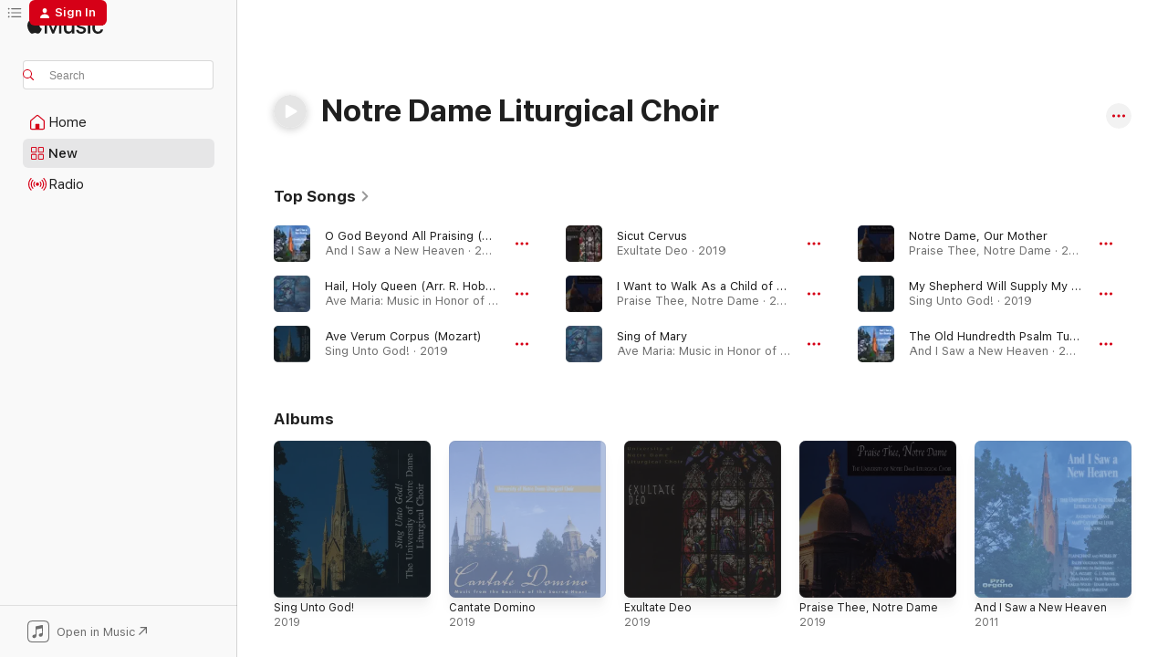

--- FILE ---
content_type: text/html
request_url: https://music.apple.com/us/artist/notre-dame-liturgical-choir/1456798187?ls=1&uo=4
body_size: 24616
content:
<!DOCTYPE html>
<html dir="ltr" lang="en-US">
    <head>
        <!-- prettier-ignore -->
        <meta charset="utf-8">
        <!-- prettier-ignore -->
        <meta http-equiv="X-UA-Compatible" content="IE=edge">
        <!-- prettier-ignore -->
        <meta
            name="viewport"
            content="width=device-width,initial-scale=1,interactive-widget=resizes-content"
        >
        <!-- prettier-ignore -->
        <meta name="applicable-device" content="pc,mobile">
        <!-- prettier-ignore -->
        <meta name="referrer" content="strict-origin">
        <!-- prettier-ignore -->
        <link
            rel="apple-touch-icon"
            sizes="180x180"
            href="/assets/favicon/favicon-180.png"
        >
        <!-- prettier-ignore -->
        <link
            rel="icon"
            type="image/png"
            sizes="32x32"
            href="/assets/favicon/favicon-32.png"
        >
        <!-- prettier-ignore -->
        <link
            rel="icon"
            type="image/png"
            sizes="16x16"
            href="/assets/favicon/favicon-16.png"
        >
        <!-- prettier-ignore -->
        <link
            rel="mask-icon"
            href="/assets/favicon/favicon.svg"
            color="#fa233b"
        >
        <!-- prettier-ignore -->
        <link rel="manifest" href="/manifest.json">

        <title>‎Notre Dame Liturgical Choir - Apple Music</title><!-- HEAD_svelte-1cypuwr_START --><link rel="preconnect" href="//www.apple.com/wss/fonts" crossorigin="anonymous"><link rel="stylesheet" href="//www.apple.com/wss/fonts?families=SF+Pro,v4%7CSF+Pro+Icons,v1&amp;display=swap" type="text/css" referrerpolicy="strict-origin-when-cross-origin"><!-- HEAD_svelte-1cypuwr_END --><!-- HEAD_svelte-eg3hvx_START -->    <meta name="description" content="Listen to music by Notre Dame Liturgical Choir on Apple Music. Find top songs and albums by Notre Dame Liturgical Choir including O God Beyond All Praising (Arr. R. Hobby for Choir, Organ &amp; Brass), Hail, Holy Queen (Arr. R. Hobby for Organ &amp; Choir) and more."> <meta name="keywords" content="listen, Notre Dame Liturgical Choir, music, songs, Christian, apple music"> <link rel="canonical" href="https://music.apple.com/us/artist/notre-dame-liturgical-choir/1456798187">     <meta name="al:ios:app_store_id" content="1108187390"> <meta name="al:ios:app_name" content="Apple Music"> <meta name="apple:content_id" content="1456798187"> <meta name="apple:title" content="Notre Dame Liturgical Choir"> <meta name="apple:description" content="Listen to music by Notre Dame Liturgical Choir on Apple Music. Find top songs and albums by Notre Dame Liturgical Choir including O God Beyond All Praising (Arr. R. Hobby for Choir, Organ &amp; Brass), Hail, Holy Queen (Arr. R. Hobby for Organ &amp; Choir) and more.">   <meta property="og:title" content="Notre Dame Liturgical Choir on Apple Music"> <meta property="og:description" content="Listen to music by Notre Dame Liturgical Choir on Apple Music."> <meta property="og:site_name" content="Apple Music - Web Player"> <meta property="og:url" content="https://music.apple.com/us/artist/notre-dame-liturgical-choir/1456798187"> <meta property="og:image" content="https://is1-ssl.mzstatic.com/image/thumb/Music114/v4/63/12/32/631232cb-a14e-aea6-9420-332f1fc09637/636077719325.jpg/1200x630cw.png"> <meta property="og:image:secure_url" content="https://is1-ssl.mzstatic.com/image/thumb/Music114/v4/63/12/32/631232cb-a14e-aea6-9420-332f1fc09637/636077719325.jpg/1200x630cw.png"> <meta property="og:image:alt" content="Notre Dame Liturgical Choir on Apple Music"> <meta property="og:image:width" content="1200"> <meta property="og:image:height" content="630"> <meta property="og:image:type" content="image/png"> <meta property="og:type" content="music.musician"> <meta property="og:locale" content="en_US">        <meta name="twitter:title" content="Notre Dame Liturgical Choir on Apple Music"> <meta name="twitter:description" content="Listen to music by Notre Dame Liturgical Choir on Apple Music."> <meta name="twitter:site" content="@AppleMusic"> <meta name="twitter:image" content="https://is1-ssl.mzstatic.com/image/thumb/Music114/v4/63/12/32/631232cb-a14e-aea6-9420-332f1fc09637/636077719325.jpg/1200x630cw.png"> <meta name="twitter:image:alt" content="Notre Dame Liturgical Choir on Apple Music"> <meta name="twitter:card" content="summary_large_image">       <!-- HTML_TAG_START -->
                <script id=schema:music-group type="application/ld+json">
                    {"@context":"http://schema.org","@type":"MusicGroup","name":"Notre Dame Liturgical Choir","description":"Listen to music by Notre Dame Liturgical Choir on Apple Music. Find top songs and albums by Notre Dame Liturgical Choir including O God Beyond All Praising (Arr. R. Hobby for Choir, Organ & Brass), Hail, Holy Queen (Arr. R. Hobby for Organ & Choir) and more.","image":"https://is1-ssl.mzstatic.com/image/thumb/Music114/v4/63/12/32/631232cb-a14e-aea6-9420-332f1fc09637/636077719325.jpg/486x486bb.png","genre":["Christian"],"tracks":[{"@type":"MusicRecording","name":"O God Beyond All Praising (Arr. R. Hobby for Choir, Organ & Brass)","duration":"PT4M13S","url":"https://music.apple.com/us/song/o-god-beyond-all-praising-arr-r-hobby-for-choir-organ-brass/1525747175","offers":{"@type":"Offer","category":"free","price":0},"audio":{"@type":"AudioObject","potentialAction":{"@type":"ListenAction","expectsAcceptanceOf":{"@type":"Offer","category":"free"},"target":{"@type":"EntryPoint","actionPlatform":"https://music.apple.com/us/song/o-god-beyond-all-praising-arr-r-hobby-for-choir-organ-brass/1525747175"}},"name":"O God Beyond All Praising (Arr. R. Hobby for Choir, Organ & Brass)","contentUrl":"https://audio-ssl.itunes.apple.com/itunes-assets/AudioPreview115/v4/66/fd/6c/66fd6cf3-4533-233b-b96f-e7bc8217c3ba/mzaf_12346753142397507025.plus.aac.ep.m4a","duration":"PT4M13S","uploadDate":"2011-01-01","thumbnailUrl":"https://is1-ssl.mzstatic.com/image/thumb/Music114/v4/3b/da/82/3bda823b-055c-47c8-9dea-bb9b96e99f03/636077725227.jpg/1200x630cw.png"}},{"@type":"MusicRecording","name":"Hail, Holy Queen (Arr. R. Hobby for Organ & Choir)","duration":"PT2M52S","url":"https://music.apple.com/us/song/hail-holy-queen-arr-r-hobby-for-organ-choir/1553492177","offers":{"@type":"Offer","category":"free","price":0},"audio":{"@type":"AudioObject","potentialAction":{"@type":"ListenAction","expectsAcceptanceOf":{"@type":"Offer","category":"free"},"target":{"@type":"EntryPoint","actionPlatform":"https://music.apple.com/us/song/hail-holy-queen-arr-r-hobby-for-organ-choir/1553492177"}},"name":"Hail, Holy Queen (Arr. R. Hobby for Organ & Choir)","contentUrl":"https://audio-ssl.itunes.apple.com/itunes-assets/AudioPreview114/v4/19/f4/4a/19f44ab1-6a31-18fe-4ccb-3ee7fd422ef6/mzaf_4421448304539085088.plus.aac.ep.m4a","duration":"PT2M52S","uploadDate":"2004-01-01","thumbnailUrl":"https://is1-ssl.mzstatic.com/image/thumb/Music114/v4/63/12/32/631232cb-a14e-aea6-9420-332f1fc09637/636077719325.jpg/1200x630cw.png"}},{"@type":"MusicRecording","name":"Ave Verum Corpus (Mozart)","duration":"PT2M49S","url":"https://music.apple.com/us/song/ave-verum-corpus-mozart/1477863585","offers":{"@type":"Offer","category":"free","price":0},"audio":{"@type":"AudioObject","potentialAction":{"@type":"ListenAction","expectsAcceptanceOf":{"@type":"Offer","category":"free"},"target":{"@type":"EntryPoint","actionPlatform":"https://music.apple.com/us/song/ave-verum-corpus-mozart/1477863585"}},"name":"Ave Verum Corpus (Mozart)","contentUrl":"https://audio-ssl.itunes.apple.com/itunes-assets/AudioPreview115/v4/f2/d1/00/f2d10004-e712-44f4-8e37-85113cd4ec4b/mzaf_5862918841401294115.plus.aac.ep.m4a","duration":"PT2M49S","uploadDate":"2019-08-12","thumbnailUrl":"https://is1-ssl.mzstatic.com/image/thumb/Music113/v4/bc/9b/86/bc9b8657-e37a-6e7d-2bab-0bfa467dc7ca/artwork.jpg/1200x630cw.png"}},{"@type":"MusicRecording","name":"Sicut Cervus","duration":"PT3M23S","url":"https://music.apple.com/us/song/sicut-cervus/1457420267","offers":{"@type":"Offer","category":"free","price":0},"audio":{"@type":"AudioObject","potentialAction":{"@type":"ListenAction","expectsAcceptanceOf":{"@type":"Offer","category":"free"},"target":{"@type":"EntryPoint","actionPlatform":"https://music.apple.com/us/song/sicut-cervus/1457420267"}},"name":"Sicut Cervus","contentUrl":"https://audio-ssl.itunes.apple.com/itunes-assets/AudioPreview125/v4/61/e9/20/61e92065-72e4-59ae-ad2a-3e6b73d72f61/mzaf_9864242338865236630.plus.aac.ep.m4a","duration":"PT3M23S","uploadDate":"2019-03-19","thumbnailUrl":"https://is1-ssl.mzstatic.com/image/thumb/Music113/v4/41/56/71/415671e2-8428-4d51-375a-082c5413385f/artwork.jpg/1200x630cw.png"}},{"@type":"MusicRecording","name":"I Want to Walk As a Child of the Light","duration":"PT3M47S","url":"https://music.apple.com/us/song/i-want-to-walk-as-a-child-of-the-light/1457418130","offers":{"@type":"Offer","category":"free","price":0},"audio":{"@type":"AudioObject","potentialAction":{"@type":"ListenAction","expectsAcceptanceOf":{"@type":"Offer","category":"free"},"target":{"@type":"EntryPoint","actionPlatform":"https://music.apple.com/us/song/i-want-to-walk-as-a-child-of-the-light/1457418130"}},"name":"I Want to Walk As a Child of the Light","contentUrl":"https://audio-ssl.itunes.apple.com/itunes-assets/AudioPreview115/v4/57/7d/88/577d88bf-d76b-b4b1-1438-86c024acb4a6/mzaf_8261914122299696419.plus.aac.ep.m4a","duration":"PT3M47S","uploadDate":"2019-03-19","thumbnailUrl":"https://is1-ssl.mzstatic.com/image/thumb/Music123/v4/3b/a4/52/3ba45203-3dd9-bb7d-b5f7-f01091184ce2/artwork.jpg/1200x630cw.png"}},{"@type":"MusicRecording","name":"Sing of Mary","duration":"PT3M24S","url":"https://music.apple.com/us/song/sing-of-mary/1553492172","offers":{"@type":"Offer","category":"free","price":0},"audio":{"@type":"AudioObject","potentialAction":{"@type":"ListenAction","expectsAcceptanceOf":{"@type":"Offer","category":"free"},"target":{"@type":"EntryPoint","actionPlatform":"https://music.apple.com/us/song/sing-of-mary/1553492172"}},"name":"Sing of Mary","contentUrl":"https://audio-ssl.itunes.apple.com/itunes-assets/AudioPreview114/v4/7f/2c/a5/7f2ca5f1-ef90-f498-c62d-bf86a77b9d3a/mzaf_11557123553047570315.plus.aac.ep.m4a","duration":"PT3M24S","uploadDate":"2004-01-01","thumbnailUrl":"https://is1-ssl.mzstatic.com/image/thumb/Music114/v4/63/12/32/631232cb-a14e-aea6-9420-332f1fc09637/636077719325.jpg/1200x630cw.png"}},{"@type":"MusicRecording","name":"Notre Dame, Our Mother","duration":"PT1M13S","url":"https://music.apple.com/us/song/notre-dame-our-mother/1457418133","offers":{"@type":"Offer","category":"free","price":0},"audio":{"@type":"AudioObject","potentialAction":{"@type":"ListenAction","expectsAcceptanceOf":{"@type":"Offer","category":"free"},"target":{"@type":"EntryPoint","actionPlatform":"https://music.apple.com/us/song/notre-dame-our-mother/1457418133"}},"name":"Notre Dame, Our Mother","contentUrl":"https://audio-ssl.itunes.apple.com/itunes-assets/AudioPreview123/v4/fb/7b/42/fb7b4248-edf9-ff48-33b3-30f1bc9123cf/mzaf_8582345199017609080.plus.aac.p.m4a","duration":"PT1M13S","uploadDate":"2019-03-19","thumbnailUrl":"https://is1-ssl.mzstatic.com/image/thumb/Music123/v4/3b/a4/52/3ba45203-3dd9-bb7d-b5f7-f01091184ce2/artwork.jpg/1200x630cw.png"}},{"@type":"MusicRecording","name":"My Shepherd Will Supply My Need (Thomson)","duration":"PT3M59S","url":"https://music.apple.com/us/song/my-shepherd-will-supply-my-need-thomson/1477863589","offers":{"@type":"Offer","category":"free","price":0},"audio":{"@type":"AudioObject","potentialAction":{"@type":"ListenAction","expectsAcceptanceOf":{"@type":"Offer","category":"free"},"target":{"@type":"EntryPoint","actionPlatform":"https://music.apple.com/us/song/my-shepherd-will-supply-my-need-thomson/1477863589"}},"name":"My Shepherd Will Supply My Need (Thomson)","contentUrl":"https://audio-ssl.itunes.apple.com/itunes-assets/AudioPreview113/v4/f8/64/57/f8645779-07bb-00c9-0a25-0cbe3baaf489/mzaf_17389853476313666419.plus.aac.ep.m4a","duration":"PT3M59S","uploadDate":"2019-08-12","thumbnailUrl":"https://is1-ssl.mzstatic.com/image/thumb/Music113/v4/bc/9b/86/bc9b8657-e37a-6e7d-2bab-0bfa467dc7ca/artwork.jpg/1200x630cw.png"}},{"@type":"MusicRecording","name":"The Old Hundredth Psalm Tune (Version for Choir, Organ & Brass)","duration":"PT5M","url":"https://music.apple.com/us/song/the-old-hundredth-psalm-tune-version-for-choir-organ-brass/1525747153","offers":{"@type":"Offer","category":"free","price":0},"audio":{"@type":"AudioObject","potentialAction":{"@type":"ListenAction","expectsAcceptanceOf":{"@type":"Offer","category":"free"},"target":{"@type":"EntryPoint","actionPlatform":"https://music.apple.com/us/song/the-old-hundredth-psalm-tune-version-for-choir-organ-brass/1525747153"}},"name":"The Old Hundredth Psalm Tune (Version for Choir, Organ & Brass)","contentUrl":"https://audio-ssl.itunes.apple.com/itunes-assets/AudioPreview115/v4/70/f0/6d/70f06ddb-4ff5-c4ea-68ff-df632f4543ee/mzaf_11686861779441791213.plus.aac.ep.m4a","duration":"PT5M","uploadDate":"2011-01-01","thumbnailUrl":"https://is1-ssl.mzstatic.com/image/thumb/Music114/v4/3b/da/82/3bda823b-055c-47c8-9dea-bb9b96e99f03/636077725227.jpg/1200x630cw.png"}},{"@type":"MusicRecording","name":"I Was Glad When They Said Unto Me (Parry)","duration":"PT5M6S","url":"https://music.apple.com/us/song/i-was-glad-when-they-said-unto-me-parry/1477863590","offers":{"@type":"Offer","category":"free","price":0},"audio":{"@type":"AudioObject","potentialAction":{"@type":"ListenAction","expectsAcceptanceOf":{"@type":"Offer","category":"free"},"target":{"@type":"EntryPoint","actionPlatform":"https://music.apple.com/us/song/i-was-glad-when-they-said-unto-me-parry/1477863590"}},"name":"I Was Glad When They Said Unto Me (Parry)","contentUrl":"https://audio-ssl.itunes.apple.com/itunes-assets/AudioPreview123/v4/f9/59/35/f9593540-017e-0a4e-2464-911d045248ef/mzaf_11839871064794827983.plus.aac.ep.m4a","duration":"PT5M6S","uploadDate":"2019-08-12","thumbnailUrl":"https://is1-ssl.mzstatic.com/image/thumb/Music113/v4/bc/9b/86/bc9b8657-e37a-6e7d-2bab-0bfa467dc7ca/artwork.jpg/1200x630cw.png"}},{"@type":"MusicRecording","name":"E'en So, Lord Jesus (Manz)","duration":"PT2M33S","url":"https://music.apple.com/us/song/een-so-lord-jesus-manz/1477863588","offers":{"@type":"Offer","category":"free","price":0},"audio":{"@type":"AudioObject","potentialAction":{"@type":"ListenAction","expectsAcceptanceOf":{"@type":"Offer","category":"free"},"target":{"@type":"EntryPoint","actionPlatform":"https://music.apple.com/us/song/een-so-lord-jesus-manz/1477863588"}},"name":"E'en So, Lord Jesus (Manz)","contentUrl":"https://audio-ssl.itunes.apple.com/itunes-assets/AudioPreview115/v4/2e/a4/20/2ea42003-9b6c-112c-31a5-db4c50fbbc21/mzaf_14020681889019757564.plus.aac.ep.m4a","duration":"PT2M33S","uploadDate":"2019-08-12","thumbnailUrl":"https://is1-ssl.mzstatic.com/image/thumb/Music113/v4/bc/9b/86/bc9b8657-e37a-6e7d-2bab-0bfa467dc7ca/artwork.jpg/1200x630cw.png"}},{"@type":"MusicRecording","name":"Heilig (Mendelssohn)","duration":"PT1M50S","url":"https://music.apple.com/us/song/heilig-mendelssohn/1477863587","offers":{"@type":"Offer","category":"free","price":0},"audio":{"@type":"AudioObject","potentialAction":{"@type":"ListenAction","expectsAcceptanceOf":{"@type":"Offer","category":"free"},"target":{"@type":"EntryPoint","actionPlatform":"https://music.apple.com/us/song/heilig-mendelssohn/1477863587"}},"name":"Heilig (Mendelssohn)","contentUrl":"https://audio-ssl.itunes.apple.com/itunes-assets/AudioPreview125/v4/db/52/ad/db52ad07-1955-b12c-9961-d4c1feded157/mzaf_18364566080190981088.plus.aac.p.m4a","duration":"PT1M50S","uploadDate":"2019-08-12","thumbnailUrl":"https://is1-ssl.mzstatic.com/image/thumb/Music113/v4/bc/9b/86/bc9b8657-e37a-6e7d-2bab-0bfa467dc7ca/artwork.jpg/1200x630cw.png"}},{"@type":"MusicRecording","name":"There Shall a Star (Mendelssohn)","duration":"PT4M52S","url":"https://music.apple.com/us/song/there-shall-a-star-mendelssohn/1477863586","offers":{"@type":"Offer","category":"free","price":0},"audio":{"@type":"AudioObject","potentialAction":{"@type":"ListenAction","expectsAcceptanceOf":{"@type":"Offer","category":"free"},"target":{"@type":"EntryPoint","actionPlatform":"https://music.apple.com/us/song/there-shall-a-star-mendelssohn/1477863586"}},"name":"There Shall a Star (Mendelssohn)","contentUrl":"https://audio-ssl.itunes.apple.com/itunes-assets/AudioPreview115/v4/a3/62/cc/a362ccd6-7391-2988-e64e-22d5b5b63fbb/mzaf_828450293697537594.plus.aac.ep.m4a","duration":"PT4M52S","uploadDate":"2019-08-12","thumbnailUrl":"https://is1-ssl.mzstatic.com/image/thumb/Music113/v4/bc/9b/86/bc9b8657-e37a-6e7d-2bab-0bfa467dc7ca/artwork.jpg/1200x630cw.png"}},{"@type":"MusicRecording","name":"And the Glory of the Lord (From Handel's Messiah)","duration":"PT3M26S","url":"https://music.apple.com/us/song/and-the-glory-of-the-lord-from-handels-messiah/1477863584","offers":{"@type":"Offer","category":"free","price":0},"audio":{"@type":"AudioObject","potentialAction":{"@type":"ListenAction","expectsAcceptanceOf":{"@type":"Offer","category":"free"},"target":{"@type":"EntryPoint","actionPlatform":"https://music.apple.com/us/song/and-the-glory-of-the-lord-from-handels-messiah/1477863584"}},"name":"And the Glory of the Lord (From Handel's Messiah)","contentUrl":"https://audio-ssl.itunes.apple.com/itunes-assets/AudioPreview115/v4/b7/09/36/b70936ef-f828-c988-b017-7a3bc61b3e25/mzaf_4101349866756966585.plus.aac.ep.m4a","duration":"PT3M26S","uploadDate":"2019-08-12","thumbnailUrl":"https://is1-ssl.mzstatic.com/image/thumb/Music113/v4/bc/9b/86/bc9b8657-e37a-6e7d-2bab-0bfa467dc7ca/artwork.jpg/1200x630cw.png"}},{"@type":"MusicRecording","name":"The Lord Is My Shepherd (Matthews)","duration":"PT4M31S","url":"https://music.apple.com/us/song/the-lord-is-my-shepherd-matthews/1477863583","offers":{"@type":"Offer","category":"free","price":0},"audio":{"@type":"AudioObject","potentialAction":{"@type":"ListenAction","expectsAcceptanceOf":{"@type":"Offer","category":"free"},"target":{"@type":"EntryPoint","actionPlatform":"https://music.apple.com/us/song/the-lord-is-my-shepherd-matthews/1477863583"}},"name":"The Lord Is My Shepherd (Matthews)","contentUrl":"https://audio-ssl.itunes.apple.com/itunes-assets/AudioPreview123/v4/41/ed/e6/41ede6bf-6040-160e-1737-a86deb86d871/mzaf_16073120386470961682.plus.aac.ep.m4a","duration":"PT4M31S","uploadDate":"2019-08-12","thumbnailUrl":"https://is1-ssl.mzstatic.com/image/thumb/Music113/v4/bc/9b/86/bc9b8657-e37a-6e7d-2bab-0bfa467dc7ca/artwork.jpg/1200x630cw.png"}},{"@type":"MusicRecording","name":"Jesu, Joy of Our Desiring (Bach)","duration":"PT3M1S","url":"https://music.apple.com/us/song/jesu-joy-of-our-desiring-bach/1477863582","offers":{"@type":"Offer","category":"free","price":0},"audio":{"@type":"AudioObject","potentialAction":{"@type":"ListenAction","expectsAcceptanceOf":{"@type":"Offer","category":"free"},"target":{"@type":"EntryPoint","actionPlatform":"https://music.apple.com/us/song/jesu-joy-of-our-desiring-bach/1477863582"}},"name":"Jesu, Joy of Our Desiring (Bach)","contentUrl":"https://audio-ssl.itunes.apple.com/itunes-assets/AudioPreview125/v4/9f/b3/e8/9fb3e8fe-c57e-a752-f758-9245d7d6f5f6/mzaf_15253387255247021445.plus.aac.ep.m4a","duration":"PT3M1S","uploadDate":"2019-08-12","thumbnailUrl":"https://is1-ssl.mzstatic.com/image/thumb/Music113/v4/bc/9b/86/bc9b8657-e37a-6e7d-2bab-0bfa467dc7ca/artwork.jpg/1200x630cw.png"}},{"@type":"MusicRecording","name":"O Vos Omnes (Vittoria)","duration":"PT4M28S","url":"https://music.apple.com/us/song/o-vos-omnes-vittoria/1477863581","offers":{"@type":"Offer","category":"free","price":0},"audio":{"@type":"AudioObject","potentialAction":{"@type":"ListenAction","expectsAcceptanceOf":{"@type":"Offer","category":"free"},"target":{"@type":"EntryPoint","actionPlatform":"https://music.apple.com/us/song/o-vos-omnes-vittoria/1477863581"}},"name":"O Vos Omnes (Vittoria)","contentUrl":"https://audio-ssl.itunes.apple.com/itunes-assets/AudioPreview123/v4/cc/df/a3/ccdfa3c5-c7b7-4ea7-e498-d0c691bad357/mzaf_18412900781876527803.plus.aac.ep.m4a","duration":"PT4M28S","uploadDate":"2019-08-12","thumbnailUrl":"https://is1-ssl.mzstatic.com/image/thumb/Music113/v4/bc/9b/86/bc9b8657-e37a-6e7d-2bab-0bfa467dc7ca/artwork.jpg/1200x630cw.png"}},{"@type":"MusicRecording","name":"Ave Maria (Vittoria)","duration":"PT2M2S","url":"https://music.apple.com/us/song/ave-maria-vittoria/1477863580","offers":{"@type":"Offer","category":"free","price":0},"audio":{"@type":"AudioObject","potentialAction":{"@type":"ListenAction","expectsAcceptanceOf":{"@type":"Offer","category":"free"},"target":{"@type":"EntryPoint","actionPlatform":"https://music.apple.com/us/song/ave-maria-vittoria/1477863580"}},"name":"Ave Maria (Vittoria)","contentUrl":"https://audio-ssl.itunes.apple.com/itunes-assets/AudioPreview113/v4/e9/ae/4e/e9ae4eea-0cdd-1c4a-259d-54662f9eead9/mzaf_17691921458108916454.plus.aac.p.m4a","duration":"PT2M2S","uploadDate":"2019-08-12","thumbnailUrl":"https://is1-ssl.mzstatic.com/image/thumb/Music113/v4/bc/9b/86/bc9b8657-e37a-6e7d-2bab-0bfa467dc7ca/artwork.jpg/1200x630cw.png"}},{"@type":"MusicRecording","name":"Christus Factus Est (Anerio)","duration":"PT1M58S","url":"https://music.apple.com/us/song/christus-factus-est-anerio/1477863579","offers":{"@type":"Offer","category":"free","price":0},"audio":{"@type":"AudioObject","potentialAction":{"@type":"ListenAction","expectsAcceptanceOf":{"@type":"Offer","category":"free"},"target":{"@type":"EntryPoint","actionPlatform":"https://music.apple.com/us/song/christus-factus-est-anerio/1477863579"}},"name":"Christus Factus Est (Anerio)","contentUrl":"https://audio-ssl.itunes.apple.com/itunes-assets/AudioPreview113/v4/5a/be/18/5abe18c7-a53c-42e4-35fe-15463b70a7a1/mzaf_4953549397682425818.plus.aac.p.m4a","duration":"PT1M58S","uploadDate":"2019-08-12","thumbnailUrl":"https://is1-ssl.mzstatic.com/image/thumb/Music113/v4/bc/9b/86/bc9b8657-e37a-6e7d-2bab-0bfa467dc7ca/artwork.jpg/1200x630cw.png"}},{"@type":"MusicRecording","name":"Exultate Justi (Viadana)","duration":"PT2M5S","url":"https://music.apple.com/us/song/exultate-justi-viadana/1477863578","offers":{"@type":"Offer","category":"free","price":0},"audio":{"@type":"AudioObject","potentialAction":{"@type":"ListenAction","expectsAcceptanceOf":{"@type":"Offer","category":"free"},"target":{"@type":"EntryPoint","actionPlatform":"https://music.apple.com/us/song/exultate-justi-viadana/1477863578"}},"name":"Exultate Justi (Viadana)","contentUrl":"https://audio-ssl.itunes.apple.com/itunes-assets/AudioPreview115/v4/4d/c4/73/4dc47353-1f40-8816-c7ea-e476131aaea3/mzaf_18325893722327595187.plus.aac.p.m4a","duration":"PT2M5S","uploadDate":"2019-08-12","thumbnailUrl":"https://is1-ssl.mzstatic.com/image/thumb/Music113/v4/bc/9b/86/bc9b8657-e37a-6e7d-2bab-0bfa467dc7ca/artwork.jpg/1200x630cw.png"}},{"@type":"MusicRecording","name":"Ye Choirs of New Jerusalem","duration":"PT5M12S","url":"https://music.apple.com/us/song/ye-choirs-of-new-jerusalem/1457420518","offers":{"@type":"Offer","category":"free","price":0},"audio":{"@type":"AudioObject","potentialAction":{"@type":"ListenAction","expectsAcceptanceOf":{"@type":"Offer","category":"free"},"target":{"@type":"EntryPoint","actionPlatform":"https://music.apple.com/us/song/ye-choirs-of-new-jerusalem/1457420518"}},"name":"Ye Choirs of New Jerusalem","contentUrl":"https://audio-ssl.itunes.apple.com/itunes-assets/AudioPreview115/v4/16/8e/10/168e102c-c965-fc20-66ac-ef43ec9f6544/mzaf_2949913548275623401.plus.aac.ep.m4a","duration":"PT5M12S","uploadDate":"2019-03-19","thumbnailUrl":"https://is1-ssl.mzstatic.com/image/thumb/Music113/v4/41/56/71/415671e2-8428-4d51-375a-082c5413385f/artwork.jpg/1200x630cw.png"}},{"@type":"MusicRecording","name":"Beati Quorum Via","duration":"PT3M53S","url":"https://music.apple.com/us/song/beati-quorum-via/1457420517","offers":{"@type":"Offer","category":"free","price":0},"audio":{"@type":"AudioObject","potentialAction":{"@type":"ListenAction","expectsAcceptanceOf":{"@type":"Offer","category":"free"},"target":{"@type":"EntryPoint","actionPlatform":"https://music.apple.com/us/song/beati-quorum-via/1457420517"}},"name":"Beati Quorum Via","contentUrl":"https://audio-ssl.itunes.apple.com/itunes-assets/AudioPreview125/v4/fe/e5/ea/fee5ea20-3b5e-7962-09b1-640334d61f41/mzaf_9166566221536669346.plus.aac.ep.m4a","duration":"PT3M53S","uploadDate":"2019-03-19","thumbnailUrl":"https://is1-ssl.mzstatic.com/image/thumb/Music113/v4/41/56/71/415671e2-8428-4d51-375a-082c5413385f/artwork.jpg/1200x630cw.png"}},{"@type":"MusicRecording","name":"Coelos Ascendit Hodie","duration":"PT2M18S","url":"https://music.apple.com/us/song/coelos-ascendit-hodie/1457420516","offers":{"@type":"Offer","category":"free","price":0},"audio":{"@type":"AudioObject","potentialAction":{"@type":"ListenAction","expectsAcceptanceOf":{"@type":"Offer","category":"free"},"target":{"@type":"EntryPoint","actionPlatform":"https://music.apple.com/us/song/coelos-ascendit-hodie/1457420516"}},"name":"Coelos Ascendit Hodie","contentUrl":"https://audio-ssl.itunes.apple.com/itunes-assets/AudioPreview125/v4/97/ac/80/97ac8097-87ad-9bdc-6f6d-aa0c0766a7b0/mzaf_9335915319904326162.plus.aac.p.m4a","duration":"PT2M18S","uploadDate":"2019-03-19","thumbnailUrl":"https://is1-ssl.mzstatic.com/image/thumb/Music113/v4/41/56/71/415671e2-8428-4d51-375a-082c5413385f/artwork.jpg/1200x630cw.png"}},{"@type":"MusicRecording","name":"Justorum Animae","duration":"PT3M30S","url":"https://music.apple.com/us/song/justorum-animae/1457420275","offers":{"@type":"Offer","category":"free","price":0},"audio":{"@type":"AudioObject","potentialAction":{"@type":"ListenAction","expectsAcceptanceOf":{"@type":"Offer","category":"free"},"target":{"@type":"EntryPoint","actionPlatform":"https://music.apple.com/us/song/justorum-animae/1457420275"}},"name":"Justorum Animae","contentUrl":"https://audio-ssl.itunes.apple.com/itunes-assets/AudioPreview115/v4/39/f0/04/39f004ab-5add-b6dc-acce-ca846a30bcef/mzaf_15268865284835122788.plus.aac.ep.m4a","duration":"PT3M30S","uploadDate":"2019-03-19","thumbnailUrl":"https://is1-ssl.mzstatic.com/image/thumb/Music113/v4/41/56/71/415671e2-8428-4d51-375a-082c5413385f/artwork.jpg/1200x630cw.png"}}],"albums":[{"@type":"MusicAlbum","image":"https://is1-ssl.mzstatic.com/image/thumb/Music113/v4/bc/9b/86/bc9b8657-e37a-6e7d-2bab-0bfa467dc7ca/artwork.jpg/486x486bb.png","url":"https://music.apple.com/us/album/sing-unto-god/1477863571","name":"Sing Unto God!","byArtist":{"@type":"MusicGroup","url":"https://music.apple.com/us/artist/notre-dame-liturgical-choir/1456798187","name":"Notre Dame Liturgical Choir"}},{"@type":"MusicAlbum","image":"https://is1-ssl.mzstatic.com/image/thumb/Music123/v4/c4/89/d0/c489d023-9ee7-1ea4-5112-e9eb74ecda37/artwork.jpg/486x486bb.png","url":"https://music.apple.com/us/album/cantate-domino/1457418072","name":"Cantate Domino","byArtist":{"@type":"MusicGroup","url":"https://music.apple.com/us/artist/notre-dame-liturgical-choir/1456798187","name":"Notre Dame Liturgical Choir"}},{"@type":"MusicAlbum","image":"https://is1-ssl.mzstatic.com/image/thumb/Music113/v4/41/56/71/415671e2-8428-4d51-375a-082c5413385f/artwork.jpg/486x486bb.png","url":"https://music.apple.com/us/album/exultate-deo/1457420256","name":"Exultate Deo","byArtist":{"@type":"MusicGroup","url":"https://music.apple.com/us/artist/notre-dame-liturgical-choir/1456798187","name":"Notre Dame Liturgical Choir"}},{"@type":"MusicAlbum","image":"https://is1-ssl.mzstatic.com/image/thumb/Music123/v4/3b/a4/52/3ba45203-3dd9-bb7d-b5f7-f01091184ce2/artwork.jpg/486x486bb.png","url":"https://music.apple.com/us/album/praise-thee-notre-dame/1457417872","name":"Praise Thee, Notre Dame","byArtist":{"@type":"MusicGroup","url":"https://music.apple.com/us/artist/notre-dame-liturgical-choir/1456798187","name":"Notre Dame Liturgical Choir"}},{"@type":"MusicAlbum","image":"https://is1-ssl.mzstatic.com/image/thumb/Music114/v4/3b/da/82/3bda823b-055c-47c8-9dea-bb9b96e99f03/636077725227.jpg/486x486bb.png","url":"https://music.apple.com/us/album/and-i-saw-a-new-heaven/1525747150","name":"And I Saw a New Heaven","byArtist":{"@type":"MusicGroup","url":"https://music.apple.com/us/artist/notre-dame-liturgical-choir/1456798187","name":"Notre Dame Liturgical Choir"}},{"@type":"MusicAlbum","image":"https://is1-ssl.mzstatic.com/image/thumb/Music114/v4/63/12/32/631232cb-a14e-aea6-9420-332f1fc09637/636077719325.jpg/486x486bb.png","url":"https://music.apple.com/us/album/ave-maria-music-in-honor-of-the-blessed-virgin-mary/1553491822","name":"Ave Maria: Music in Honor of the Blessed Virgin Mary","byArtist":{"@type":"MusicGroup","url":"https://music.apple.com/us/artist/notre-dame-liturgical-choir/1456798187","name":"Notre Dame Liturgical Choir"}}],"url":"https://music.apple.com/us/artist/notre-dame-liturgical-choir/1456798187","potentialAction":{"@type":"ListenAction","expectsAcceptanceOf":{"@type":"Offer","category":"free"},"target":{"@type":"EntryPoint","actionPlatform":"https://music.apple.com/us/artist/notre-dame-liturgical-choir/1456798187"}}}
                </script>
                <!-- HTML_TAG_END -->    <!-- HEAD_svelte-eg3hvx_END -->
      <script type="module" crossorigin src="/assets/index~8a6f659a1b.js"></script>
      <link rel="stylesheet" href="/assets/index~99bed3cf08.css">
      <script type="module">import.meta.url;import("_").catch(()=>1);async function* g(){};window.__vite_is_modern_browser=true;</script>
      <script type="module">!function(){if(window.__vite_is_modern_browser)return;console.warn("vite: loading legacy chunks, syntax error above and the same error below should be ignored");var e=document.getElementById("vite-legacy-polyfill"),n=document.createElement("script");n.src=e.src,n.onload=function(){System.import(document.getElementById('vite-legacy-entry').getAttribute('data-src'))},document.body.appendChild(n)}();</script>
    </head>
    <body>
        <script src="/assets/focus-visible/focus-visible.min.js"></script>
        
        <script
            async
            src="/includes/js-cdn/musickit/v3/amp/musickit.js"
        ></script>
        <script
            type="module"
            async
            src="/includes/js-cdn/musickit/v3/components/musickit-components/musickit-components.esm.js"
        ></script>
        <script
            nomodule
            async
            src="/includes/js-cdn/musickit/v3/components/musickit-components/musickit-components.js"
        ></script>
        <svg style="display: none" xmlns="http://www.w3.org/2000/svg">
            <symbol id="play-circle-fill" viewBox="0 0 60 60">
                <path
                    class="icon-circle-fill__circle"
                    fill="var(--iconCircleFillBG, transparent)"
                    d="M30 60c16.411 0 30-13.617 30-30C60 13.588 46.382 0 29.971 0 13.588 0 .001 13.588.001 30c0 16.383 13.617 30 30 30Z"
                />
                <path
                    fill="var(--iconFillArrow, var(--keyColor, black))"
                    d="M24.411 41.853c-1.41.853-3.028.177-3.028-1.294V19.47c0-1.44 1.735-2.058 3.028-1.294l17.265 10.235a1.89 1.89 0 0 1 0 3.265L24.411 41.853Z"
                />
            </symbol>
        </svg>
        <div class="body-container">
              <div class="app-container svelte-t3vj1e" data-testid="app-container">   <div class="header svelte-rjjbqs" data-testid="header"><nav data-testid="navigation" class="navigation svelte-13li0vp"><div class="navigation__header svelte-13li0vp"><div data-testid="logo" class="logo svelte-1o7dz8w"> <a aria-label="Apple Music" role="img" href="https://music.apple.com/us/home" class="svelte-1o7dz8w"><svg height="20" viewBox="0 0 83 20" width="83" xmlns="http://www.w3.org/2000/svg" class="logo" aria-hidden="true"><path d="M34.752 19.746V6.243h-.088l-5.433 13.503h-2.074L21.711 6.243h-.087v13.503h-2.548V1.399h3.235l5.833 14.621h.1l5.82-14.62h3.248v18.347h-2.56zm16.649 0h-2.586v-2.263h-.062c-.725 1.602-2.061 2.504-4.072 2.504-2.86 0-4.61-1.894-4.61-4.958V6.37h2.698v8.125c0 2.034.95 3.127 2.81 3.127 1.95 0 3.124-1.373 3.124-3.458V6.37H51.4v13.376zm7.394-13.618c3.06 0 5.046 1.73 5.134 4.196h-2.536c-.15-1.296-1.087-2.11-2.598-2.11-1.462 0-2.436.724-2.436 1.793 0 .839.6 1.41 2.023 1.741l2.136.496c2.686.636 3.71 1.704 3.71 3.636 0 2.442-2.236 4.12-5.333 4.12-3.285 0-5.26-1.64-5.509-4.183h2.673c.25 1.398 1.187 2.085 2.836 2.085 1.623 0 2.623-.687 2.623-1.78 0-.865-.487-1.373-1.924-1.704l-2.136-.508c-2.498-.585-3.735-1.806-3.735-3.75 0-2.391 2.049-4.032 5.072-4.032zM66.1 2.836c0-.878.7-1.577 1.561-1.577.862 0 1.55.7 1.55 1.577 0 .864-.688 1.576-1.55 1.576a1.573 1.573 0 0 1-1.56-1.576zm.212 3.534h2.698v13.376h-2.698zm14.089 4.603c-.275-1.424-1.324-2.556-3.085-2.556-2.086 0-3.46 1.767-3.46 4.64 0 2.938 1.386 4.642 3.485 4.642 1.66 0 2.748-.928 3.06-2.48H83C82.713 18.067 80.477 20 77.317 20c-3.76 0-6.208-2.62-6.208-6.942 0-4.247 2.448-6.93 6.183-6.93 3.385 0 5.446 2.213 5.683 4.845h-2.573zM10.824 3.189c-.698.834-1.805 1.496-2.913 1.398-.145-1.128.41-2.33 1.036-3.065C9.644.662 10.848.05 11.835 0c.121 1.178-.336 2.33-1.01 3.19zm.999 1.619c.624.049 2.425.244 3.578 1.98-.096.074-2.137 1.272-2.113 3.79.024 3.01 2.593 4.012 2.617 4.037-.024.074-.407 1.419-1.344 2.812-.817 1.224-1.657 2.422-3.002 2.447-1.297.024-1.73-.783-3.218-.783-1.489 0-1.97.758-3.194.807-1.297.048-2.28-1.297-3.097-2.52C.368 14.908-.904 10.408.825 7.375c.84-1.516 2.377-2.47 4.034-2.495 1.273-.023 2.45.857 3.218.857.769 0 2.137-1.027 3.746-.93z"></path></svg></a>   </div> <div class="search-input-wrapper svelte-nrtdem" data-testid="search-input"><div data-testid="amp-search-input" aria-controls="search-suggestions" aria-expanded="false" aria-haspopup="listbox" aria-owns="search-suggestions" class="search-input-container svelte-rg26q6" tabindex="-1" role=""><div class="flex-container svelte-rg26q6"><form id="search-input-form" class="svelte-rg26q6"><svg height="16" width="16" viewBox="0 0 16 16" class="search-svg" aria-hidden="true"><path d="M11.87 10.835c.018.015.035.03.051.047l3.864 3.863a.735.735 0 1 1-1.04 1.04l-3.863-3.864a.744.744 0 0 1-.047-.051 6.667 6.667 0 1 1 1.035-1.035zM6.667 12a5.333 5.333 0 1 0 0-10.667 5.333 5.333 0 0 0 0 10.667z"></path></svg> <input aria-autocomplete="list" aria-multiline="false" aria-controls="search-suggestions" aria-label="Search" placeholder="Search" spellcheck="false" autocomplete="off" autocorrect="off" autocapitalize="off" type="text" inputmode="search" class="search-input__text-field svelte-rg26q6" data-testid="search-input__text-field"></form> </div> <div data-testid="search-scope-bar"></div>   </div> </div></div> <div data-testid="navigation-content" class="navigation__content svelte-13li0vp" id="navigation" aria-hidden="false"><div class="navigation__scrollable-container svelte-13li0vp"><div data-testid="navigation-items-primary" class="navigation-items navigation-items--primary svelte-ng61m8"> <ul class="navigation-items__list svelte-ng61m8">  <li class="navigation-item navigation-item__home svelte-1a5yt87" aria-selected="false" data-testid="navigation-item"> <a href="https://music.apple.com/us/home" class="navigation-item__link svelte-1a5yt87" role="button" data-testid="home" aria-pressed="false"><div class="navigation-item__content svelte-zhx7t9"> <span class="navigation-item__icon svelte-zhx7t9"> <svg width="24" height="24" viewBox="0 0 24 24" xmlns="http://www.w3.org/2000/svg" aria-hidden="true"><path d="M5.93 20.16a1.94 1.94 0 0 1-1.43-.502c-.334-.335-.502-.794-.502-1.393v-7.142c0-.362.062-.688.177-.953.123-.264.326-.529.6-.75l6.145-5.157c.176-.141.344-.247.52-.318.176-.07.362-.105.564-.105.194 0 .388.035.565.105.176.07.352.177.52.318l6.146 5.158c.273.23.467.476.59.75.124.264.177.59.177.96v7.134c0 .59-.159 1.058-.503 1.393-.335.335-.811.503-1.428.503H5.929Zm12.14-1.172c.221 0 .406-.07.547-.212a.688.688 0 0 0 .22-.511v-7.142c0-.177-.026-.344-.087-.459a.97.97 0 0 0-.265-.353l-6.154-5.149a.756.756 0 0 0-.177-.115.37.37 0 0 0-.15-.035.37.37 0 0 0-.158.035l-.177.115-6.145 5.15a.982.982 0 0 0-.274.352 1.13 1.13 0 0 0-.088.468v7.133c0 .203.08.379.23.511a.744.744 0 0 0 .546.212h12.133Zm-8.323-4.7c0-.176.062-.326.177-.432a.6.6 0 0 1 .423-.159h3.315c.176 0 .326.053.432.16s.159.255.159.431v4.973H9.756v-4.973Z"></path></svg> </span> <span class="navigation-item__label svelte-zhx7t9"> Home </span> </div></a>  </li>  <li class="navigation-item navigation-item__new svelte-1a5yt87" aria-selected="false" data-testid="navigation-item"> <a href="https://music.apple.com/us/new" class="navigation-item__link svelte-1a5yt87" role="button" data-testid="new" aria-pressed="false"><div class="navigation-item__content svelte-zhx7t9"> <span class="navigation-item__icon svelte-zhx7t9"> <svg height="24" viewBox="0 0 24 24" width="24" aria-hidden="true"><path d="M9.92 11.354c.966 0 1.453-.487 1.453-1.49v-3.4c0-1.004-.487-1.483-1.453-1.483H6.452C5.487 4.981 5 5.46 5 6.464v3.4c0 1.003.487 1.49 1.452 1.49zm7.628 0c.965 0 1.452-.487 1.452-1.49v-3.4c0-1.004-.487-1.483-1.452-1.483h-3.46c-.974 0-1.46.479-1.46 1.483v3.4c0 1.003.486 1.49 1.46 1.49zm-7.65-1.073h-3.43c-.266 0-.396-.137-.396-.418v-3.4c0-.273.13-.41.396-.41h3.43c.265 0 .402.137.402.41v3.4c0 .281-.137.418-.403.418zm7.634 0h-3.43c-.273 0-.402-.137-.402-.418v-3.4c0-.273.129-.41.403-.41h3.43c.265 0 .395.137.395.41v3.4c0 .281-.13.418-.396.418zm-7.612 8.7c.966 0 1.453-.48 1.453-1.483v-3.407c0-.996-.487-1.483-1.453-1.483H6.452c-.965 0-1.452.487-1.452 1.483v3.407c0 1.004.487 1.483 1.452 1.483zm7.628 0c.965 0 1.452-.48 1.452-1.483v-3.407c0-.996-.487-1.483-1.452-1.483h-3.46c-.974 0-1.46.487-1.46 1.483v3.407c0 1.004.486 1.483 1.46 1.483zm-7.65-1.072h-3.43c-.266 0-.396-.137-.396-.41v-3.4c0-.282.13-.418.396-.418h3.43c.265 0 .402.136.402.418v3.4c0 .273-.137.41-.403.41zm7.634 0h-3.43c-.273 0-.402-.137-.402-.41v-3.4c0-.282.129-.418.403-.418h3.43c.265 0 .395.136.395.418v3.4c0 .273-.13.41-.396.41z" fill-opacity=".95"></path></svg> </span> <span class="navigation-item__label svelte-zhx7t9"> New </span> </div></a>  </li>  <li class="navigation-item navigation-item__radio svelte-1a5yt87" aria-selected="false" data-testid="navigation-item"> <a href="https://music.apple.com/us/radio" class="navigation-item__link svelte-1a5yt87" role="button" data-testid="radio" aria-pressed="false"><div class="navigation-item__content svelte-zhx7t9"> <span class="navigation-item__icon svelte-zhx7t9"> <svg width="24" height="24" viewBox="0 0 24 24" xmlns="http://www.w3.org/2000/svg" aria-hidden="true"><path d="M19.359 18.57C21.033 16.818 22 14.461 22 11.89s-.967-4.93-2.641-6.68c-.276-.292-.653-.26-.868-.023-.222.246-.176.591.085.868 1.466 1.535 2.272 3.593 2.272 5.835 0 2.241-.806 4.3-2.272 5.835-.261.268-.307.621-.085.86.215.245.592.276.868-.016zm-13.85.014c.222-.238.176-.59-.085-.86-1.474-1.535-2.272-3.593-2.272-5.834 0-2.242.798-4.3 2.272-5.835.261-.277.307-.622.085-.868-.215-.238-.592-.269-.868.023C2.967 6.96 2 9.318 2 11.89s.967 4.929 2.641 6.68c.276.29.653.26.868.014zm1.957-1.873c.223-.253.162-.583-.1-.867-.951-1.068-1.473-2.45-1.473-3.954 0-1.505.522-2.887 1.474-3.954.26-.284.322-.614.1-.876-.23-.26-.622-.26-.891.039-1.175 1.274-1.827 2.963-1.827 4.79 0 1.82.652 3.517 1.827 4.784.269.3.66.307.89.038zm9.958-.038c1.175-1.267 1.827-2.964 1.827-4.783 0-1.828-.652-3.517-1.827-4.791-.269-.3-.66-.3-.89-.039-.23.262-.162.592.092.876.96 1.067 1.481 2.449 1.481 3.954 0 1.504-.522 2.886-1.481 3.954-.254.284-.323.614-.092.867.23.269.621.261.89-.038zm-8.061-1.966c.23-.26.13-.568-.092-.883-.415-.522-.63-1.197-.63-1.934 0-.737.215-1.413.63-1.943.222-.307.322-.614.092-.875s-.653-.261-.906.054a4.385 4.385 0 0 0-.968 2.764 4.38 4.38 0 0 0 .968 2.756c.253.322.675.322.906.061zm6.18-.061a4.38 4.38 0 0 0 .968-2.756 4.385 4.385 0 0 0-.968-2.764c-.253-.315-.675-.315-.906-.054-.23.261-.138.568.092.875.415.53.63 1.206.63 1.943 0 .737-.215 1.412-.63 1.934-.23.315-.322.622-.092.883s.653.261.906-.061zm-3.547-.967c.96 0 1.789-.814 1.789-1.797s-.83-1.789-1.789-1.789c-.96 0-1.781.806-1.781 1.789 0 .983.821 1.797 1.781 1.797z"></path></svg> </span> <span class="navigation-item__label svelte-zhx7t9"> Radio </span> </div></a>  </li>  <li class="navigation-item navigation-item__search svelte-1a5yt87" aria-selected="false" data-testid="navigation-item"> <a href="https://music.apple.com/us/search" class="navigation-item__link svelte-1a5yt87" role="button" data-testid="search" aria-pressed="false"><div class="navigation-item__content svelte-zhx7t9"> <span class="navigation-item__icon svelte-zhx7t9"> <svg height="24" viewBox="0 0 24 24" width="24" aria-hidden="true"><path d="M17.979 18.553c.476 0 .813-.366.813-.835a.807.807 0 0 0-.235-.586l-3.45-3.457a5.61 5.61 0 0 0 1.158-3.413c0-3.098-2.535-5.633-5.633-5.633C7.542 4.63 5 7.156 5 10.262c0 3.098 2.534 5.632 5.632 5.632a5.614 5.614 0 0 0 3.274-1.055l3.472 3.472a.835.835 0 0 0 .6.242zm-7.347-3.875c-2.417 0-4.416-2-4.416-4.416 0-2.417 2-4.417 4.416-4.417 2.417 0 4.417 2 4.417 4.417s-2 4.416-4.417 4.416z" fill-opacity=".95"></path></svg> </span> <span class="navigation-item__label svelte-zhx7t9"> Search </span> </div></a>  </li></ul> </div>   </div> <div class="navigation__native-cta"><div slot="native-cta"><div data-testid="native-cta" class="native-cta svelte-6xh86f  native-cta--authenticated"><button class="native-cta__button svelte-6xh86f" data-testid="native-cta-button"><span class="native-cta__app-icon svelte-6xh86f"><svg width="24" height="24" xmlns="http://www.w3.org/2000/svg" xml:space="preserve" style="fill-rule:evenodd;clip-rule:evenodd;stroke-linejoin:round;stroke-miterlimit:2" viewBox="0 0 24 24" slot="app-icon" aria-hidden="true"><path d="M22.567 1.496C21.448.393 19.956.045 17.293.045H6.566c-2.508 0-4.028.376-5.12 1.465C.344 2.601 0 4.09 0 6.611v10.727c0 2.695.33 4.18 1.432 5.257 1.106 1.103 2.595 1.45 5.275 1.45h10.586c2.663 0 4.169-.347 5.274-1.45C23.656 21.504 24 20.033 24 17.338V6.752c0-2.694-.344-4.179-1.433-5.256Zm.411 4.9v11.299c0 1.898-.338 3.286-1.188 4.137-.851.864-2.256 1.191-4.141 1.191H6.35c-1.884 0-3.303-.341-4.154-1.191-.85-.851-1.174-2.239-1.174-4.137V6.54c0-2.014.324-3.445 1.16-4.295.851-.864 2.312-1.177 4.313-1.177h11.154c1.885 0 3.29.341 4.141 1.191.864.85 1.188 2.239 1.188 4.137Z" style="fill-rule:nonzero"></path><path d="M7.413 19.255c.987 0 2.48-.728 2.48-2.672v-6.385c0-.35.063-.428.378-.494l5.298-1.095c.351-.067.534.025.534.333l.035 4.286c0 .337-.182.586-.53.652l-1.014.228c-1.361.3-2.007.923-2.007 1.937 0 1.017.79 1.748 1.926 1.748.986 0 2.444-.679 2.444-2.64V5.654c0-.636-.279-.821-1.016-.66L9.646 6.298c-.448.091-.674.329-.674.699l.035 7.697c0 .336-.148.546-.446.613l-1.067.21c-1.329.266-1.986.93-1.986 1.993 0 1.017.786 1.745 1.905 1.745Z" style="fill-rule:nonzero"></path></svg></span> <span class="native-cta__label svelte-6xh86f">Open in Music</span> <span class="native-cta__arrow svelte-6xh86f"><svg height="16" width="16" viewBox="0 0 16 16" class="native-cta-action" aria-hidden="true"><path d="M1.559 16 13.795 3.764v8.962H16V0H3.274v2.205h8.962L0 14.441 1.559 16z"></path></svg></span></button> </div>  </div></div></div> </nav> </div>  <div class="player-bar player-bar__floating-player svelte-1rr9v04" data-testid="player-bar" aria-label="Music controls" aria-hidden="false">   </div>   <div id="scrollable-page" class="scrollable-page svelte-mt0bfj" data-main-content data-testid="main-section" aria-hidden="false"><main data-testid="main" class="svelte-bzjlhs"><div class="content-container svelte-bzjlhs" data-testid="content-container"><div class="search-input-wrapper svelte-nrtdem" data-testid="search-input"><div data-testid="amp-search-input" aria-controls="search-suggestions" aria-expanded="false" aria-haspopup="listbox" aria-owns="search-suggestions" class="search-input-container svelte-rg26q6" tabindex="-1" role=""><div class="flex-container svelte-rg26q6"><form id="search-input-form" class="svelte-rg26q6"><svg height="16" width="16" viewBox="0 0 16 16" class="search-svg" aria-hidden="true"><path d="M11.87 10.835c.018.015.035.03.051.047l3.864 3.863a.735.735 0 1 1-1.04 1.04l-3.863-3.864a.744.744 0 0 1-.047-.051 6.667 6.667 0 1 1 1.035-1.035zM6.667 12a5.333 5.333 0 1 0 0-10.667 5.333 5.333 0 0 0 0 10.667z"></path></svg> <input value="" aria-autocomplete="list" aria-multiline="false" aria-controls="search-suggestions" aria-label="Search" placeholder="Search" spellcheck="false" autocomplete="off" autocorrect="off" autocapitalize="off" type="text" inputmode="search" class="search-input__text-field svelte-rg26q6" data-testid="search-input__text-field"></form> </div> <div data-testid="search-scope-bar"> </div>   </div> </div>      <div class="section svelte-wa5vzl" data-testid="section-container" aria-label="Featured"> <div class="section-content svelte-wa5vzl" data-testid="section-content"> <div data-testid="artist-detail-header" class="artist-header svelte-1xfsgte    artist-header--no-artwork" style=""> <div class="artist-header__name-container svelte-1xfsgte"> <h1 data-testid="artist-header-name" class="artist-header__name svelte-1xfsgte">Notre Dame Liturgical Choir</h1>  <span class="artist-header__play-button svelte-1xfsgte"><button aria-label="Play" class="play-button svelte-19j07e7 play-button--platter    is-stand-alone    is-filled" data-testid="play-button"><svg aria-hidden="true" class="icon play-svg" data-testid="play-icon" iconState="play"><use href="#play-circle-fill"></use></svg> </button></span>   <span class="artist-header__context-menu svelte-1xfsgte"><amp-contextual-menu-button config="[object Object]" class="svelte-1sn4kz"> <span aria-label="MORE" class="more-button svelte-1sn4kz more-button--platter  more-button--material" data-testid="more-button" slot="trigger-content"><svg width="28" height="28" viewBox="0 0 28 28" class="glyph" xmlns="http://www.w3.org/2000/svg"><circle fill="var(--iconCircleFill, transparent)" cx="14" cy="14" r="14"></circle><path fill="var(--iconEllipsisFill, white)" d="M10.105 14c0-.87-.687-1.55-1.564-1.55-.862 0-1.557.695-1.557 1.55 0 .848.695 1.55 1.557 1.55.855 0 1.564-.702 1.564-1.55zm5.437 0c0-.87-.68-1.55-1.542-1.55A1.55 1.55 0 0012.45 14c0 .848.695 1.55 1.55 1.55.848 0 1.542-.702 1.542-1.55zm5.474 0c0-.87-.687-1.55-1.557-1.55-.87 0-1.564.695-1.564 1.55 0 .848.694 1.55 1.564 1.55.848 0 1.557-.702 1.557-1.55z"></path></svg></span> </amp-contextual-menu-button></span></div> </div></div>   </div><div class="section svelte-wa5vzl" data-testid="section-container"> <div class="section-content svelte-wa5vzl" data-testid="section-content"> <div class="spacer-wrapper svelte-14fis98"></div></div>   </div><div class="section svelte-wa5vzl" data-testid="section-container" aria-label="Top Songs"> <div class="section-content svelte-wa5vzl" data-testid="section-content"><div class="header svelte-rnrb59">  <div class="header-title-wrapper svelte-rnrb59">   <h2 class="title svelte-rnrb59 title-link" data-testid="header-title"><button type="button" class="title__button svelte-rnrb59" role="link" tabindex="0"><span class="dir-wrapper" dir="auto">Top Songs</span> <svg class="chevron" xmlns="http://www.w3.org/2000/svg" viewBox="0 0 64 64" aria-hidden="true"><path d="M19.817 61.863c1.48 0 2.672-.515 3.702-1.546l24.243-23.63c1.352-1.385 1.996-2.737 2.028-4.443 0-1.674-.644-3.09-2.028-4.443L23.519 4.138c-1.03-.998-2.253-1.513-3.702-1.513-2.994 0-5.409 2.382-5.409 5.344 0 1.481.612 2.833 1.739 3.96l20.99 20.347-20.99 20.283c-1.127 1.126-1.739 2.478-1.739 3.96 0 2.93 2.415 5.344 5.409 5.344Z"></path></svg></button></h2> </div>   </div>   <div class="svelte-1dd7dqt shelf"><section data-testid="shelf-component" class="shelf-grid shelf-grid--onhover svelte-12rmzef" style="
            --grid-max-content-xsmall: 270px; --grid-column-gap-xsmall: 10px; --grid-row-gap-xsmall: 0px; --grid-small: 2; --grid-column-gap-small: 20px; --grid-row-gap-small: 0px; --grid-medium: 3; --grid-column-gap-medium: 20px; --grid-row-gap-medium: 0px; --grid-large: 4; --grid-column-gap-large: 20px; --grid-row-gap-large: 0px; --grid-xlarge: 4; --grid-column-gap-xlarge: 20px; --grid-row-gap-xlarge: 0px;
            --grid-type: TrackLockupsShelf;
            --grid-rows: 3;
            --standard-lockup-shadow-offset: 15px;
            
        "> <div class="shelf-grid__body svelte-12rmzef" data-testid="shelf-body">   <button disabled aria-label="Previous Page" type="button" class="shelf-grid-nav__arrow shelf-grid-nav__arrow--left svelte-1xmivhv" data-testid="shelf-button-left" style="--offset: 0px;"><svg viewBox="0 0 9 31" xmlns="http://www.w3.org/2000/svg"><path d="M5.275 29.46a1.61 1.61 0 0 0 1.456 1.077c1.018 0 1.772-.737 1.772-1.737 0-.526-.277-1.186-.449-1.62l-4.68-11.912L8.05 3.363c.172-.442.45-1.116.45-1.625A1.702 1.702 0 0 0 6.728.002a1.603 1.603 0 0 0-1.456 1.09L.675 12.774c-.301.775-.677 1.744-.677 2.495 0 .754.376 1.705.677 2.498L5.272 29.46Z"></path></svg></button> <ul slot="shelf-content" class="shelf-grid__list shelf-grid__list--grid-type-TrackLockupsShelf shelf-grid__list--grid-rows-3 svelte-12rmzef" role="list" tabindex="-1" data-testid="shelf-item-list">   <li class="shelf-grid__list-item svelte-12rmzef" data-index="0" aria-hidden="true"><div class="svelte-12rmzef"><div class="track-lockup svelte-qokdbs    is-link" data-testid="track-lockup" role="listitem" aria-label="O God Beyond All Praising (Arr. R. Hobby for Choir, Organ &amp; Brass), By Andrew Mcshane, Quintessence Brass Ensemble, Notre Dame Liturgical Choir &amp; Mary Catherine Levri"><div class="track-lockup__artwork-wrapper svelte-qokdbs" data-testid="track-lockup-artwork"><div data-testid="artwork-component" class="artwork-component artwork-component--aspect-ratio artwork-component--orientation-square svelte-uduhys        artwork-component--has-borders" style="
            --artwork-bg-color: #5f8dbf;
            --aspect-ratio: 1;
            --placeholder-bg-color: #5f8dbf;
       ">   <picture class="svelte-uduhys"><source sizes="48px" srcset="https://is1-ssl.mzstatic.com/image/thumb/Music114/v4/3b/da/82/3bda823b-055c-47c8-9dea-bb9b96e99f03/636077725227.jpg/48x48bb.webp 48w,https://is1-ssl.mzstatic.com/image/thumb/Music114/v4/3b/da/82/3bda823b-055c-47c8-9dea-bb9b96e99f03/636077725227.jpg/96x96bb.webp 96w" type="image/webp"> <source sizes="48px" srcset="https://is1-ssl.mzstatic.com/image/thumb/Music114/v4/3b/da/82/3bda823b-055c-47c8-9dea-bb9b96e99f03/636077725227.jpg/48x48bb-60.jpg 48w,https://is1-ssl.mzstatic.com/image/thumb/Music114/v4/3b/da/82/3bda823b-055c-47c8-9dea-bb9b96e99f03/636077725227.jpg/96x96bb-60.jpg 96w" type="image/jpeg"> <img alt="" class="artwork-component__contents artwork-component__image svelte-uduhys" loading="lazy" src="/assets/artwork/1x1.gif" role="presentation" decoding="async" width="48" height="48" fetchpriority="auto" style="opacity: 1;"></picture> </div> <div class="track-lockup__play-button-wrapper svelte-qokdbs">  <div class="interactive-play-button svelte-a72zjx"><button aria-label="Play" class="play-button svelte-19j07e7   play-button--standard" data-testid="play-button"><svg width="16" height="16" viewBox="0 0 16 16" xmlns="http://www.w3.org/2000/svg" class="icon play-svg" data-testid="play-icon" aria-hidden="true" iconState="play"><path fill="var(--nonPlatterIconFill, var(--keyColor, black))" d="m4.4 15.14 10.386-6.096c.842-.459.794-1.64 0-2.097L4.401.85c-.87-.53-2-.12-2 .82v12.625c0 .966 1.06 1.4 2 .844z"></path></svg> </button> </div></div></div>  <ul class="track-lockup__content svelte-qokdbs"> <li class="track-lockup__title svelte-qokdbs" data-testid="track-lockup-title"><div class="track-lockup__clamp-wrapper svelte-qokdbs"> <a data-testid="click-action" class="click-action svelte-c0t0j2" href="#" aria-label="O God Beyond All Praising (Arr. R. Hobby for Choir, Organ &amp; Brass), By Andrew Mcshane, Quintessence Brass Ensemble, Notre Dame Liturgical Choir &amp; Mary Catherine Levri">O God Beyond All Praising (Arr. R. Hobby for Choir, Organ &amp; Brass)</a></div>   </li> <li class="track-lockup__subtitle svelte-qokdbs"><div class="track-lockup__clamp-wrapper svelte-qokdbs"> <span data-testid="track-lockup-subtitle"> <span>And I Saw a New Heaven · 2011</span></span></div></li> </ul> <div class="track-lockup__context-menu svelte-qokdbs"> <div class="cloud-buttons svelte-u0auos" data-testid="cloud-buttons">  <amp-contextual-menu-button config="[object Object]" class="svelte-1sn4kz"> <span aria-label="MORE" class="more-button svelte-1sn4kz  more-button--non-platter" data-testid="more-button" slot="trigger-content"><svg width="28" height="28" viewBox="0 0 28 28" class="glyph" xmlns="http://www.w3.org/2000/svg"><circle fill="var(--iconCircleFill, transparent)" cx="14" cy="14" r="14"></circle><path fill="var(--iconEllipsisFill, white)" d="M10.105 14c0-.87-.687-1.55-1.564-1.55-.862 0-1.557.695-1.557 1.55 0 .848.695 1.55 1.557 1.55.855 0 1.564-.702 1.564-1.55zm5.437 0c0-.87-.68-1.55-1.542-1.55A1.55 1.55 0 0012.45 14c0 .848.695 1.55 1.55 1.55.848 0 1.542-.702 1.542-1.55zm5.474 0c0-.87-.687-1.55-1.557-1.55-.87 0-1.564.695-1.564 1.55 0 .848.694 1.55 1.564 1.55.848 0 1.557-.702 1.557-1.55z"></path></svg></span> </amp-contextual-menu-button></div> </div> </div> </div></li>   <li class="shelf-grid__list-item svelte-12rmzef" data-index="1" aria-hidden="true"><div class="svelte-12rmzef"><div class="track-lockup svelte-qokdbs    is-link" data-testid="track-lockup" role="listitem" aria-label="Hail, Holy Queen (Arr. R. Hobby for Organ &amp; Choir), By Notre Dame Liturgical Choir, Notre Dame Basilica Schola &amp; Gail Walton"><div class="track-lockup__artwork-wrapper svelte-qokdbs" data-testid="track-lockup-artwork"><div data-testid="artwork-component" class="artwork-component artwork-component--aspect-ratio artwork-component--orientation-square svelte-uduhys        artwork-component--has-borders" style="
            --artwork-bg-color: #33485f;
            --aspect-ratio: 1;
            --placeholder-bg-color: #33485f;
       ">   <picture class="svelte-uduhys"><source sizes="48px" srcset="https://is1-ssl.mzstatic.com/image/thumb/Music114/v4/63/12/32/631232cb-a14e-aea6-9420-332f1fc09637/636077719325.jpg/48x48bb.webp 48w,https://is1-ssl.mzstatic.com/image/thumb/Music114/v4/63/12/32/631232cb-a14e-aea6-9420-332f1fc09637/636077719325.jpg/96x96bb.webp 96w" type="image/webp"> <source sizes="48px" srcset="https://is1-ssl.mzstatic.com/image/thumb/Music114/v4/63/12/32/631232cb-a14e-aea6-9420-332f1fc09637/636077719325.jpg/48x48bb-60.jpg 48w,https://is1-ssl.mzstatic.com/image/thumb/Music114/v4/63/12/32/631232cb-a14e-aea6-9420-332f1fc09637/636077719325.jpg/96x96bb-60.jpg 96w" type="image/jpeg"> <img alt="" class="artwork-component__contents artwork-component__image svelte-uduhys" loading="lazy" src="/assets/artwork/1x1.gif" role="presentation" decoding="async" width="48" height="48" fetchpriority="auto" style="opacity: 1;"></picture> </div> <div class="track-lockup__play-button-wrapper svelte-qokdbs">  <div class="interactive-play-button svelte-a72zjx"><button aria-label="Play" class="play-button svelte-19j07e7   play-button--standard" data-testid="play-button"><svg width="16" height="16" viewBox="0 0 16 16" xmlns="http://www.w3.org/2000/svg" class="icon play-svg" data-testid="play-icon" aria-hidden="true" iconState="play"><path fill="var(--nonPlatterIconFill, var(--keyColor, black))" d="m4.4 15.14 10.386-6.096c.842-.459.794-1.64 0-2.097L4.401.85c-.87-.53-2-.12-2 .82v12.625c0 .966 1.06 1.4 2 .844z"></path></svg> </button> </div></div></div>  <ul class="track-lockup__content svelte-qokdbs"> <li class="track-lockup__title svelte-qokdbs" data-testid="track-lockup-title"><div class="track-lockup__clamp-wrapper svelte-qokdbs"> <a data-testid="click-action" class="click-action svelte-c0t0j2" href="#" aria-label="Hail, Holy Queen (Arr. R. Hobby for Organ &amp; Choir), By Notre Dame Liturgical Choir, Notre Dame Basilica Schola &amp; Gail Walton">Hail, Holy Queen (Arr. R. Hobby for Organ &amp; Choir)</a></div>   </li> <li class="track-lockup__subtitle svelte-qokdbs"><div class="track-lockup__clamp-wrapper svelte-qokdbs"> <span data-testid="track-lockup-subtitle"> <span>Ave Maria: Music in Honor of the Blessed Virgin Mary · 2004</span></span></div></li> </ul> <div class="track-lockup__context-menu svelte-qokdbs"> <div class="cloud-buttons svelte-u0auos" data-testid="cloud-buttons">  <amp-contextual-menu-button config="[object Object]" class="svelte-1sn4kz"> <span aria-label="MORE" class="more-button svelte-1sn4kz  more-button--non-platter" data-testid="more-button" slot="trigger-content"><svg width="28" height="28" viewBox="0 0 28 28" class="glyph" xmlns="http://www.w3.org/2000/svg"><circle fill="var(--iconCircleFill, transparent)" cx="14" cy="14" r="14"></circle><path fill="var(--iconEllipsisFill, white)" d="M10.105 14c0-.87-.687-1.55-1.564-1.55-.862 0-1.557.695-1.557 1.55 0 .848.695 1.55 1.557 1.55.855 0 1.564-.702 1.564-1.55zm5.437 0c0-.87-.68-1.55-1.542-1.55A1.55 1.55 0 0012.45 14c0 .848.695 1.55 1.55 1.55.848 0 1.542-.702 1.542-1.55zm5.474 0c0-.87-.687-1.55-1.557-1.55-.87 0-1.564.695-1.564 1.55 0 .848.694 1.55 1.564 1.55.848 0 1.557-.702 1.557-1.55z"></path></svg></span> </amp-contextual-menu-button></div> </div> </div> </div></li>   <li class="shelf-grid__list-item svelte-12rmzef" data-index="2" aria-hidden="true"><div class="svelte-12rmzef"><div class="track-lockup svelte-qokdbs    is-link" data-testid="track-lockup" role="listitem" aria-label="Ave Verum Corpus (Mozart), By Notre Dame Liturgical Choir"><div class="track-lockup__artwork-wrapper svelte-qokdbs" data-testid="track-lockup-artwork"><div data-testid="artwork-component" class="artwork-component artwork-component--aspect-ratio artwork-component--orientation-square svelte-uduhys        artwork-component--has-borders" style="
            --artwork-bg-color: #162026;
            --aspect-ratio: 1;
            --placeholder-bg-color: #162026;
       ">   <picture class="svelte-uduhys"><source sizes="48px" srcset="https://is1-ssl.mzstatic.com/image/thumb/Music113/v4/bc/9b/86/bc9b8657-e37a-6e7d-2bab-0bfa467dc7ca/artwork.jpg/48x48bb.webp 48w,https://is1-ssl.mzstatic.com/image/thumb/Music113/v4/bc/9b/86/bc9b8657-e37a-6e7d-2bab-0bfa467dc7ca/artwork.jpg/96x96bb.webp 96w" type="image/webp"> <source sizes="48px" srcset="https://is1-ssl.mzstatic.com/image/thumb/Music113/v4/bc/9b/86/bc9b8657-e37a-6e7d-2bab-0bfa467dc7ca/artwork.jpg/48x48bb-60.jpg 48w,https://is1-ssl.mzstatic.com/image/thumb/Music113/v4/bc/9b/86/bc9b8657-e37a-6e7d-2bab-0bfa467dc7ca/artwork.jpg/96x96bb-60.jpg 96w" type="image/jpeg"> <img alt="" class="artwork-component__contents artwork-component__image svelte-uduhys" loading="lazy" src="/assets/artwork/1x1.gif" role="presentation" decoding="async" width="48" height="48" fetchpriority="auto" style="opacity: 1;"></picture> </div> <div class="track-lockup__play-button-wrapper svelte-qokdbs">  <div class="interactive-play-button svelte-a72zjx"><button aria-label="Play" class="play-button svelte-19j07e7   play-button--standard" data-testid="play-button"><svg width="16" height="16" viewBox="0 0 16 16" xmlns="http://www.w3.org/2000/svg" class="icon play-svg" data-testid="play-icon" aria-hidden="true" iconState="play"><path fill="var(--nonPlatterIconFill, var(--keyColor, black))" d="m4.4 15.14 10.386-6.096c.842-.459.794-1.64 0-2.097L4.401.85c-.87-.53-2-.12-2 .82v12.625c0 .966 1.06 1.4 2 .844z"></path></svg> </button> </div></div></div>  <ul class="track-lockup__content svelte-qokdbs"> <li class="track-lockup__title svelte-qokdbs" data-testid="track-lockup-title"><div class="track-lockup__clamp-wrapper svelte-qokdbs"> <a data-testid="click-action" class="click-action svelte-c0t0j2" href="#" aria-label="Ave Verum Corpus (Mozart), By Notre Dame Liturgical Choir">Ave Verum Corpus (Mozart)</a></div>   </li> <li class="track-lockup__subtitle svelte-qokdbs"><div class="track-lockup__clamp-wrapper svelte-qokdbs"> <span data-testid="track-lockup-subtitle"> <span>Sing Unto God! · 2019</span></span></div></li> </ul> <div class="track-lockup__context-menu svelte-qokdbs"> <div class="cloud-buttons svelte-u0auos" data-testid="cloud-buttons">  <amp-contextual-menu-button config="[object Object]" class="svelte-1sn4kz"> <span aria-label="MORE" class="more-button svelte-1sn4kz  more-button--non-platter" data-testid="more-button" slot="trigger-content"><svg width="28" height="28" viewBox="0 0 28 28" class="glyph" xmlns="http://www.w3.org/2000/svg"><circle fill="var(--iconCircleFill, transparent)" cx="14" cy="14" r="14"></circle><path fill="var(--iconEllipsisFill, white)" d="M10.105 14c0-.87-.687-1.55-1.564-1.55-.862 0-1.557.695-1.557 1.55 0 .848.695 1.55 1.557 1.55.855 0 1.564-.702 1.564-1.55zm5.437 0c0-.87-.68-1.55-1.542-1.55A1.55 1.55 0 0012.45 14c0 .848.695 1.55 1.55 1.55.848 0 1.542-.702 1.542-1.55zm5.474 0c0-.87-.687-1.55-1.557-1.55-.87 0-1.564.695-1.564 1.55 0 .848.694 1.55 1.564 1.55.848 0 1.557-.702 1.557-1.55z"></path></svg></span> </amp-contextual-menu-button></div> </div> </div> </div></li>   <li class="shelf-grid__list-item svelte-12rmzef" data-index="3" aria-hidden="true"><div class="svelte-12rmzef"><div class="track-lockup svelte-qokdbs    is-link" data-testid="track-lockup" role="listitem" aria-label="Sicut Cervus, By Notre Dame Liturgical Choir"><div class="track-lockup__artwork-wrapper svelte-qokdbs" data-testid="track-lockup-artwork"><div data-testid="artwork-component" class="artwork-component artwork-component--aspect-ratio artwork-component--orientation-square svelte-uduhys        artwork-component--has-borders" style="
            --artwork-bg-color: #1b1919;
            --aspect-ratio: 1;
            --placeholder-bg-color: #1b1919;
       ">   <picture class="svelte-uduhys"><source sizes="48px" srcset="https://is1-ssl.mzstatic.com/image/thumb/Music113/v4/41/56/71/415671e2-8428-4d51-375a-082c5413385f/artwork.jpg/48x48bb.webp 48w,https://is1-ssl.mzstatic.com/image/thumb/Music113/v4/41/56/71/415671e2-8428-4d51-375a-082c5413385f/artwork.jpg/96x96bb.webp 96w" type="image/webp"> <source sizes="48px" srcset="https://is1-ssl.mzstatic.com/image/thumb/Music113/v4/41/56/71/415671e2-8428-4d51-375a-082c5413385f/artwork.jpg/48x48bb-60.jpg 48w,https://is1-ssl.mzstatic.com/image/thumb/Music113/v4/41/56/71/415671e2-8428-4d51-375a-082c5413385f/artwork.jpg/96x96bb-60.jpg 96w" type="image/jpeg"> <img alt="" class="artwork-component__contents artwork-component__image svelte-uduhys" loading="lazy" src="/assets/artwork/1x1.gif" role="presentation" decoding="async" width="48" height="48" fetchpriority="auto" style="opacity: 1;"></picture> </div> <div class="track-lockup__play-button-wrapper svelte-qokdbs">  <div class="interactive-play-button svelte-a72zjx"><button aria-label="Play" class="play-button svelte-19j07e7   play-button--standard" data-testid="play-button"><svg width="16" height="16" viewBox="0 0 16 16" xmlns="http://www.w3.org/2000/svg" class="icon play-svg" data-testid="play-icon" aria-hidden="true" iconState="play"><path fill="var(--nonPlatterIconFill, var(--keyColor, black))" d="m4.4 15.14 10.386-6.096c.842-.459.794-1.64 0-2.097L4.401.85c-.87-.53-2-.12-2 .82v12.625c0 .966 1.06 1.4 2 .844z"></path></svg> </button> </div></div></div>  <ul class="track-lockup__content svelte-qokdbs"> <li class="track-lockup__title svelte-qokdbs" data-testid="track-lockup-title"><div class="track-lockup__clamp-wrapper svelte-qokdbs"> <a data-testid="click-action" class="click-action svelte-c0t0j2" href="#" aria-label="Sicut Cervus, By Notre Dame Liturgical Choir">Sicut Cervus</a></div>   </li> <li class="track-lockup__subtitle svelte-qokdbs"><div class="track-lockup__clamp-wrapper svelte-qokdbs"> <span data-testid="track-lockup-subtitle"> <span>Exultate Deo · 2019</span></span></div></li> </ul> <div class="track-lockup__context-menu svelte-qokdbs"> <div class="cloud-buttons svelte-u0auos" data-testid="cloud-buttons">  <amp-contextual-menu-button config="[object Object]" class="svelte-1sn4kz"> <span aria-label="MORE" class="more-button svelte-1sn4kz  more-button--non-platter" data-testid="more-button" slot="trigger-content"><svg width="28" height="28" viewBox="0 0 28 28" class="glyph" xmlns="http://www.w3.org/2000/svg"><circle fill="var(--iconCircleFill, transparent)" cx="14" cy="14" r="14"></circle><path fill="var(--iconEllipsisFill, white)" d="M10.105 14c0-.87-.687-1.55-1.564-1.55-.862 0-1.557.695-1.557 1.55 0 .848.695 1.55 1.557 1.55.855 0 1.564-.702 1.564-1.55zm5.437 0c0-.87-.68-1.55-1.542-1.55A1.55 1.55 0 0012.45 14c0 .848.695 1.55 1.55 1.55.848 0 1.542-.702 1.542-1.55zm5.474 0c0-.87-.687-1.55-1.557-1.55-.87 0-1.564.695-1.564 1.55 0 .848.694 1.55 1.564 1.55.848 0 1.557-.702 1.557-1.55z"></path></svg></span> </amp-contextual-menu-button></div> </div> </div> </div></li>   <li class="shelf-grid__list-item svelte-12rmzef" data-index="4" aria-hidden="true"><div class="svelte-12rmzef"><div class="track-lockup svelte-qokdbs    is-link" data-testid="track-lockup" role="listitem" aria-label="I Want to Walk As a Child of the Light, By Notre Dame Liturgical Choir"><div class="track-lockup__artwork-wrapper svelte-qokdbs" data-testid="track-lockup-artwork"><div data-testid="artwork-component" class="artwork-component artwork-component--aspect-ratio artwork-component--orientation-square svelte-uduhys        artwork-component--has-borders" style="
            --artwork-bg-color: #0b090e;
            --aspect-ratio: 1;
            --placeholder-bg-color: #0b090e;
       ">   <picture class="svelte-uduhys"><source sizes="48px" srcset="https://is1-ssl.mzstatic.com/image/thumb/Music123/v4/3b/a4/52/3ba45203-3dd9-bb7d-b5f7-f01091184ce2/artwork.jpg/48x48bb.webp 48w,https://is1-ssl.mzstatic.com/image/thumb/Music123/v4/3b/a4/52/3ba45203-3dd9-bb7d-b5f7-f01091184ce2/artwork.jpg/96x96bb.webp 96w" type="image/webp"> <source sizes="48px" srcset="https://is1-ssl.mzstatic.com/image/thumb/Music123/v4/3b/a4/52/3ba45203-3dd9-bb7d-b5f7-f01091184ce2/artwork.jpg/48x48bb-60.jpg 48w,https://is1-ssl.mzstatic.com/image/thumb/Music123/v4/3b/a4/52/3ba45203-3dd9-bb7d-b5f7-f01091184ce2/artwork.jpg/96x96bb-60.jpg 96w" type="image/jpeg"> <img alt="" class="artwork-component__contents artwork-component__image svelte-uduhys" loading="lazy" src="/assets/artwork/1x1.gif" role="presentation" decoding="async" width="48" height="48" fetchpriority="auto" style="opacity: 1;"></picture> </div> <div class="track-lockup__play-button-wrapper svelte-qokdbs">  <div class="interactive-play-button svelte-a72zjx"><button aria-label="Play" class="play-button svelte-19j07e7   play-button--standard" data-testid="play-button"><svg width="16" height="16" viewBox="0 0 16 16" xmlns="http://www.w3.org/2000/svg" class="icon play-svg" data-testid="play-icon" aria-hidden="true" iconState="play"><path fill="var(--nonPlatterIconFill, var(--keyColor, black))" d="m4.4 15.14 10.386-6.096c.842-.459.794-1.64 0-2.097L4.401.85c-.87-.53-2-.12-2 .82v12.625c0 .966 1.06 1.4 2 .844z"></path></svg> </button> </div></div></div>  <ul class="track-lockup__content svelte-qokdbs"> <li class="track-lockup__title svelte-qokdbs" data-testid="track-lockup-title"><div class="track-lockup__clamp-wrapper svelte-qokdbs"> <a data-testid="click-action" class="click-action svelte-c0t0j2" href="#" aria-label="I Want to Walk As a Child of the Light, By Notre Dame Liturgical Choir">I Want to Walk As a Child of the Light</a></div>   </li> <li class="track-lockup__subtitle svelte-qokdbs"><div class="track-lockup__clamp-wrapper svelte-qokdbs"> <span data-testid="track-lockup-subtitle"> <span>Praise Thee, Notre Dame · 2019</span></span></div></li> </ul> <div class="track-lockup__context-menu svelte-qokdbs"> <div class="cloud-buttons svelte-u0auos" data-testid="cloud-buttons">  <amp-contextual-menu-button config="[object Object]" class="svelte-1sn4kz"> <span aria-label="MORE" class="more-button svelte-1sn4kz  more-button--non-platter" data-testid="more-button" slot="trigger-content"><svg width="28" height="28" viewBox="0 0 28 28" class="glyph" xmlns="http://www.w3.org/2000/svg"><circle fill="var(--iconCircleFill, transparent)" cx="14" cy="14" r="14"></circle><path fill="var(--iconEllipsisFill, white)" d="M10.105 14c0-.87-.687-1.55-1.564-1.55-.862 0-1.557.695-1.557 1.55 0 .848.695 1.55 1.557 1.55.855 0 1.564-.702 1.564-1.55zm5.437 0c0-.87-.68-1.55-1.542-1.55A1.55 1.55 0 0012.45 14c0 .848.695 1.55 1.55 1.55.848 0 1.542-.702 1.542-1.55zm5.474 0c0-.87-.687-1.55-1.557-1.55-.87 0-1.564.695-1.564 1.55 0 .848.694 1.55 1.564 1.55.848 0 1.557-.702 1.557-1.55z"></path></svg></span> </amp-contextual-menu-button></div> </div> </div> </div></li>   <li class="shelf-grid__list-item svelte-12rmzef" data-index="5" aria-hidden="true"><div class="svelte-12rmzef"><div class="track-lockup svelte-qokdbs    is-link" data-testid="track-lockup" role="listitem" aria-label="Sing of Mary, By Notre Dame Liturgical Choir, Notre Dame Basilica Schola &amp; Gail Walton"><div class="track-lockup__artwork-wrapper svelte-qokdbs" data-testid="track-lockup-artwork"><div data-testid="artwork-component" class="artwork-component artwork-component--aspect-ratio artwork-component--orientation-square svelte-uduhys        artwork-component--has-borders" style="
            --artwork-bg-color: #33485f;
            --aspect-ratio: 1;
            --placeholder-bg-color: #33485f;
       ">   <picture class="svelte-uduhys"><source sizes="48px" srcset="https://is1-ssl.mzstatic.com/image/thumb/Music114/v4/63/12/32/631232cb-a14e-aea6-9420-332f1fc09637/636077719325.jpg/48x48bb.webp 48w,https://is1-ssl.mzstatic.com/image/thumb/Music114/v4/63/12/32/631232cb-a14e-aea6-9420-332f1fc09637/636077719325.jpg/96x96bb.webp 96w" type="image/webp"> <source sizes="48px" srcset="https://is1-ssl.mzstatic.com/image/thumb/Music114/v4/63/12/32/631232cb-a14e-aea6-9420-332f1fc09637/636077719325.jpg/48x48bb-60.jpg 48w,https://is1-ssl.mzstatic.com/image/thumb/Music114/v4/63/12/32/631232cb-a14e-aea6-9420-332f1fc09637/636077719325.jpg/96x96bb-60.jpg 96w" type="image/jpeg"> <img alt="" class="artwork-component__contents artwork-component__image svelte-uduhys" loading="lazy" src="/assets/artwork/1x1.gif" role="presentation" decoding="async" width="48" height="48" fetchpriority="auto" style="opacity: 1;"></picture> </div> <div class="track-lockup__play-button-wrapper svelte-qokdbs">  <div class="interactive-play-button svelte-a72zjx"><button aria-label="Play" class="play-button svelte-19j07e7   play-button--standard" data-testid="play-button"><svg width="16" height="16" viewBox="0 0 16 16" xmlns="http://www.w3.org/2000/svg" class="icon play-svg" data-testid="play-icon" aria-hidden="true" iconState="play"><path fill="var(--nonPlatterIconFill, var(--keyColor, black))" d="m4.4 15.14 10.386-6.096c.842-.459.794-1.64 0-2.097L4.401.85c-.87-.53-2-.12-2 .82v12.625c0 .966 1.06 1.4 2 .844z"></path></svg> </button> </div></div></div>  <ul class="track-lockup__content svelte-qokdbs"> <li class="track-lockup__title svelte-qokdbs" data-testid="track-lockup-title"><div class="track-lockup__clamp-wrapper svelte-qokdbs"> <a data-testid="click-action" class="click-action svelte-c0t0j2" href="#" aria-label="Sing of Mary, By Notre Dame Liturgical Choir, Notre Dame Basilica Schola &amp; Gail Walton">Sing of Mary</a></div>   </li> <li class="track-lockup__subtitle svelte-qokdbs"><div class="track-lockup__clamp-wrapper svelte-qokdbs"> <span data-testid="track-lockup-subtitle"> <span>Ave Maria: Music in Honor of the Blessed Virgin Mary · 2004</span></span></div></li> </ul> <div class="track-lockup__context-menu svelte-qokdbs"> <div class="cloud-buttons svelte-u0auos" data-testid="cloud-buttons">  <amp-contextual-menu-button config="[object Object]" class="svelte-1sn4kz"> <span aria-label="MORE" class="more-button svelte-1sn4kz  more-button--non-platter" data-testid="more-button" slot="trigger-content"><svg width="28" height="28" viewBox="0 0 28 28" class="glyph" xmlns="http://www.w3.org/2000/svg"><circle fill="var(--iconCircleFill, transparent)" cx="14" cy="14" r="14"></circle><path fill="var(--iconEllipsisFill, white)" d="M10.105 14c0-.87-.687-1.55-1.564-1.55-.862 0-1.557.695-1.557 1.55 0 .848.695 1.55 1.557 1.55.855 0 1.564-.702 1.564-1.55zm5.437 0c0-.87-.68-1.55-1.542-1.55A1.55 1.55 0 0012.45 14c0 .848.695 1.55 1.55 1.55.848 0 1.542-.702 1.542-1.55zm5.474 0c0-.87-.687-1.55-1.557-1.55-.87 0-1.564.695-1.564 1.55 0 .848.694 1.55 1.564 1.55.848 0 1.557-.702 1.557-1.55z"></path></svg></span> </amp-contextual-menu-button></div> </div> </div> </div></li>   <li class="shelf-grid__list-item svelte-12rmzef" data-index="6" aria-hidden="true"><div class="svelte-12rmzef"><div class="track-lockup svelte-qokdbs    is-link" data-testid="track-lockup" role="listitem" aria-label="Notre Dame, Our Mother, By Notre Dame Liturgical Choir"><div class="track-lockup__artwork-wrapper svelte-qokdbs" data-testid="track-lockup-artwork"><div data-testid="artwork-component" class="artwork-component artwork-component--aspect-ratio artwork-component--orientation-square svelte-uduhys        artwork-component--has-borders" style="
            --artwork-bg-color: #0b090e;
            --aspect-ratio: 1;
            --placeholder-bg-color: #0b090e;
       ">   <picture class="svelte-uduhys"><source sizes="48px" srcset="https://is1-ssl.mzstatic.com/image/thumb/Music123/v4/3b/a4/52/3ba45203-3dd9-bb7d-b5f7-f01091184ce2/artwork.jpg/48x48bb.webp 48w,https://is1-ssl.mzstatic.com/image/thumb/Music123/v4/3b/a4/52/3ba45203-3dd9-bb7d-b5f7-f01091184ce2/artwork.jpg/96x96bb.webp 96w" type="image/webp"> <source sizes="48px" srcset="https://is1-ssl.mzstatic.com/image/thumb/Music123/v4/3b/a4/52/3ba45203-3dd9-bb7d-b5f7-f01091184ce2/artwork.jpg/48x48bb-60.jpg 48w,https://is1-ssl.mzstatic.com/image/thumb/Music123/v4/3b/a4/52/3ba45203-3dd9-bb7d-b5f7-f01091184ce2/artwork.jpg/96x96bb-60.jpg 96w" type="image/jpeg"> <img alt="" class="artwork-component__contents artwork-component__image svelte-uduhys" loading="lazy" src="/assets/artwork/1x1.gif" role="presentation" decoding="async" width="48" height="48" fetchpriority="auto" style="opacity: 1;"></picture> </div> <div class="track-lockup__play-button-wrapper svelte-qokdbs">  <div class="interactive-play-button svelte-a72zjx"><button aria-label="Play" class="play-button svelte-19j07e7   play-button--standard" data-testid="play-button"><svg width="16" height="16" viewBox="0 0 16 16" xmlns="http://www.w3.org/2000/svg" class="icon play-svg" data-testid="play-icon" aria-hidden="true" iconState="play"><path fill="var(--nonPlatterIconFill, var(--keyColor, black))" d="m4.4 15.14 10.386-6.096c.842-.459.794-1.64 0-2.097L4.401.85c-.87-.53-2-.12-2 .82v12.625c0 .966 1.06 1.4 2 .844z"></path></svg> </button> </div></div></div>  <ul class="track-lockup__content svelte-qokdbs"> <li class="track-lockup__title svelte-qokdbs" data-testid="track-lockup-title"><div class="track-lockup__clamp-wrapper svelte-qokdbs"> <a data-testid="click-action" class="click-action svelte-c0t0j2" href="#" aria-label="Notre Dame, Our Mother, By Notre Dame Liturgical Choir">Notre Dame, Our Mother</a></div>   </li> <li class="track-lockup__subtitle svelte-qokdbs"><div class="track-lockup__clamp-wrapper svelte-qokdbs"> <span data-testid="track-lockup-subtitle"> <span>Praise Thee, Notre Dame · 2019</span></span></div></li> </ul> <div class="track-lockup__context-menu svelte-qokdbs"> <div class="cloud-buttons svelte-u0auos" data-testid="cloud-buttons">  <amp-contextual-menu-button config="[object Object]" class="svelte-1sn4kz"> <span aria-label="MORE" class="more-button svelte-1sn4kz  more-button--non-platter" data-testid="more-button" slot="trigger-content"><svg width="28" height="28" viewBox="0 0 28 28" class="glyph" xmlns="http://www.w3.org/2000/svg"><circle fill="var(--iconCircleFill, transparent)" cx="14" cy="14" r="14"></circle><path fill="var(--iconEllipsisFill, white)" d="M10.105 14c0-.87-.687-1.55-1.564-1.55-.862 0-1.557.695-1.557 1.55 0 .848.695 1.55 1.557 1.55.855 0 1.564-.702 1.564-1.55zm5.437 0c0-.87-.68-1.55-1.542-1.55A1.55 1.55 0 0012.45 14c0 .848.695 1.55 1.55 1.55.848 0 1.542-.702 1.542-1.55zm5.474 0c0-.87-.687-1.55-1.557-1.55-.87 0-1.564.695-1.564 1.55 0 .848.694 1.55 1.564 1.55.848 0 1.557-.702 1.557-1.55z"></path></svg></span> </amp-contextual-menu-button></div> </div> </div> </div></li>   <li class="shelf-grid__list-item svelte-12rmzef" data-index="7" aria-hidden="true"><div class="svelte-12rmzef"><div class="track-lockup svelte-qokdbs    is-link" data-testid="track-lockup" role="listitem" aria-label="My Shepherd Will Supply My Need (Thomson), By Notre Dame Liturgical Choir"><div class="track-lockup__artwork-wrapper svelte-qokdbs" data-testid="track-lockup-artwork"><div data-testid="artwork-component" class="artwork-component artwork-component--aspect-ratio artwork-component--orientation-square svelte-uduhys        artwork-component--has-borders" style="
            --artwork-bg-color: #162026;
            --aspect-ratio: 1;
            --placeholder-bg-color: #162026;
       ">   <picture class="svelte-uduhys"><source sizes="48px" srcset="https://is1-ssl.mzstatic.com/image/thumb/Music113/v4/bc/9b/86/bc9b8657-e37a-6e7d-2bab-0bfa467dc7ca/artwork.jpg/48x48bb.webp 48w,https://is1-ssl.mzstatic.com/image/thumb/Music113/v4/bc/9b/86/bc9b8657-e37a-6e7d-2bab-0bfa467dc7ca/artwork.jpg/96x96bb.webp 96w" type="image/webp"> <source sizes="48px" srcset="https://is1-ssl.mzstatic.com/image/thumb/Music113/v4/bc/9b/86/bc9b8657-e37a-6e7d-2bab-0bfa467dc7ca/artwork.jpg/48x48bb-60.jpg 48w,https://is1-ssl.mzstatic.com/image/thumb/Music113/v4/bc/9b/86/bc9b8657-e37a-6e7d-2bab-0bfa467dc7ca/artwork.jpg/96x96bb-60.jpg 96w" type="image/jpeg"> <img alt="" class="artwork-component__contents artwork-component__image svelte-uduhys" loading="lazy" src="/assets/artwork/1x1.gif" role="presentation" decoding="async" width="48" height="48" fetchpriority="auto" style="opacity: 1;"></picture> </div> <div class="track-lockup__play-button-wrapper svelte-qokdbs">  <div class="interactive-play-button svelte-a72zjx"><button aria-label="Play" class="play-button svelte-19j07e7   play-button--standard" data-testid="play-button"><svg width="16" height="16" viewBox="0 0 16 16" xmlns="http://www.w3.org/2000/svg" class="icon play-svg" data-testid="play-icon" aria-hidden="true" iconState="play"><path fill="var(--nonPlatterIconFill, var(--keyColor, black))" d="m4.4 15.14 10.386-6.096c.842-.459.794-1.64 0-2.097L4.401.85c-.87-.53-2-.12-2 .82v12.625c0 .966 1.06 1.4 2 .844z"></path></svg> </button> </div></div></div>  <ul class="track-lockup__content svelte-qokdbs"> <li class="track-lockup__title svelte-qokdbs" data-testid="track-lockup-title"><div class="track-lockup__clamp-wrapper svelte-qokdbs"> <a data-testid="click-action" class="click-action svelte-c0t0j2" href="#" aria-label="My Shepherd Will Supply My Need (Thomson), By Notre Dame Liturgical Choir">My Shepherd Will Supply My Need (Thomson)</a></div>   </li> <li class="track-lockup__subtitle svelte-qokdbs"><div class="track-lockup__clamp-wrapper svelte-qokdbs"> <span data-testid="track-lockup-subtitle"> <span>Sing Unto God! · 2019</span></span></div></li> </ul> <div class="track-lockup__context-menu svelte-qokdbs"> <div class="cloud-buttons svelte-u0auos" data-testid="cloud-buttons">  <amp-contextual-menu-button config="[object Object]" class="svelte-1sn4kz"> <span aria-label="MORE" class="more-button svelte-1sn4kz  more-button--non-platter" data-testid="more-button" slot="trigger-content"><svg width="28" height="28" viewBox="0 0 28 28" class="glyph" xmlns="http://www.w3.org/2000/svg"><circle fill="var(--iconCircleFill, transparent)" cx="14" cy="14" r="14"></circle><path fill="var(--iconEllipsisFill, white)" d="M10.105 14c0-.87-.687-1.55-1.564-1.55-.862 0-1.557.695-1.557 1.55 0 .848.695 1.55 1.557 1.55.855 0 1.564-.702 1.564-1.55zm5.437 0c0-.87-.68-1.55-1.542-1.55A1.55 1.55 0 0012.45 14c0 .848.695 1.55 1.55 1.55.848 0 1.542-.702 1.542-1.55zm5.474 0c0-.87-.687-1.55-1.557-1.55-.87 0-1.564.695-1.564 1.55 0 .848.694 1.55 1.564 1.55.848 0 1.557-.702 1.557-1.55z"></path></svg></span> </amp-contextual-menu-button></div> </div> </div> </div></li>   <li class="shelf-grid__list-item svelte-12rmzef" data-index="8" aria-hidden="true"><div class="svelte-12rmzef"><div class="track-lockup svelte-qokdbs    is-link" data-testid="track-lockup" role="listitem" aria-label="The Old Hundredth Psalm Tune (Version for Choir, Organ &amp; Brass), By Mary Catherine Levri, Quintessence Brass Ensemble, Notre Dame Liturgical Choir &amp; Andrew Mcshane"><div class="track-lockup__artwork-wrapper svelte-qokdbs" data-testid="track-lockup-artwork"><div data-testid="artwork-component" class="artwork-component artwork-component--aspect-ratio artwork-component--orientation-square svelte-uduhys        artwork-component--has-borders" style="
            --artwork-bg-color: #5f8dbf;
            --aspect-ratio: 1;
            --placeholder-bg-color: #5f8dbf;
       ">   <picture class="svelte-uduhys"><source sizes="48px" srcset="https://is1-ssl.mzstatic.com/image/thumb/Music114/v4/3b/da/82/3bda823b-055c-47c8-9dea-bb9b96e99f03/636077725227.jpg/48x48bb.webp 48w,https://is1-ssl.mzstatic.com/image/thumb/Music114/v4/3b/da/82/3bda823b-055c-47c8-9dea-bb9b96e99f03/636077725227.jpg/96x96bb.webp 96w" type="image/webp"> <source sizes="48px" srcset="https://is1-ssl.mzstatic.com/image/thumb/Music114/v4/3b/da/82/3bda823b-055c-47c8-9dea-bb9b96e99f03/636077725227.jpg/48x48bb-60.jpg 48w,https://is1-ssl.mzstatic.com/image/thumb/Music114/v4/3b/da/82/3bda823b-055c-47c8-9dea-bb9b96e99f03/636077725227.jpg/96x96bb-60.jpg 96w" type="image/jpeg"> <img alt="" class="artwork-component__contents artwork-component__image svelte-uduhys" loading="lazy" src="/assets/artwork/1x1.gif" role="presentation" decoding="async" width="48" height="48" fetchpriority="auto" style="opacity: 1;"></picture> </div> <div class="track-lockup__play-button-wrapper svelte-qokdbs">  <div class="interactive-play-button svelte-a72zjx"><button aria-label="Play" class="play-button svelte-19j07e7   play-button--standard" data-testid="play-button"><svg width="16" height="16" viewBox="0 0 16 16" xmlns="http://www.w3.org/2000/svg" class="icon play-svg" data-testid="play-icon" aria-hidden="true" iconState="play"><path fill="var(--nonPlatterIconFill, var(--keyColor, black))" d="m4.4 15.14 10.386-6.096c.842-.459.794-1.64 0-2.097L4.401.85c-.87-.53-2-.12-2 .82v12.625c0 .966 1.06 1.4 2 .844z"></path></svg> </button> </div></div></div>  <ul class="track-lockup__content svelte-qokdbs"> <li class="track-lockup__title svelte-qokdbs" data-testid="track-lockup-title"><div class="track-lockup__clamp-wrapper svelte-qokdbs"> <a data-testid="click-action" class="click-action svelte-c0t0j2" href="#" aria-label="The Old Hundredth Psalm Tune (Version for Choir, Organ &amp; Brass), By Mary Catherine Levri, Quintessence Brass Ensemble, Notre Dame Liturgical Choir &amp; Andrew Mcshane">The Old Hundredth Psalm Tune (Version for Choir, Organ &amp; Brass)</a></div>   </li> <li class="track-lockup__subtitle svelte-qokdbs"><div class="track-lockup__clamp-wrapper svelte-qokdbs"> <span data-testid="track-lockup-subtitle"> <span>And I Saw a New Heaven · 2011</span></span></div></li> </ul> <div class="track-lockup__context-menu svelte-qokdbs"> <div class="cloud-buttons svelte-u0auos" data-testid="cloud-buttons">  <amp-contextual-menu-button config="[object Object]" class="svelte-1sn4kz"> <span aria-label="MORE" class="more-button svelte-1sn4kz  more-button--non-platter" data-testid="more-button" slot="trigger-content"><svg width="28" height="28" viewBox="0 0 28 28" class="glyph" xmlns="http://www.w3.org/2000/svg"><circle fill="var(--iconCircleFill, transparent)" cx="14" cy="14" r="14"></circle><path fill="var(--iconEllipsisFill, white)" d="M10.105 14c0-.87-.687-1.55-1.564-1.55-.862 0-1.557.695-1.557 1.55 0 .848.695 1.55 1.557 1.55.855 0 1.564-.702 1.564-1.55zm5.437 0c0-.87-.68-1.55-1.542-1.55A1.55 1.55 0 0012.45 14c0 .848.695 1.55 1.55 1.55.848 0 1.542-.702 1.542-1.55zm5.474 0c0-.87-.687-1.55-1.557-1.55-.87 0-1.564.695-1.564 1.55 0 .848.694 1.55 1.564 1.55.848 0 1.557-.702 1.557-1.55z"></path></svg></span> </amp-contextual-menu-button></div> </div> </div> </div></li>   <li class="shelf-grid__list-item svelte-12rmzef" data-index="9" aria-hidden="true"><div class="svelte-12rmzef"><div class="track-lockup svelte-qokdbs    is-link" data-testid="track-lockup" role="listitem" aria-label="I Was Glad When They Said Unto Me (Parry), By Notre Dame Liturgical Choir"><div class="track-lockup__artwork-wrapper svelte-qokdbs" data-testid="track-lockup-artwork"><div data-testid="artwork-component" class="artwork-component artwork-component--aspect-ratio artwork-component--orientation-square svelte-uduhys        artwork-component--has-borders" style="
            --artwork-bg-color: #162026;
            --aspect-ratio: 1;
            --placeholder-bg-color: #162026;
       ">   <picture class="svelte-uduhys"><source sizes="48px" srcset="https://is1-ssl.mzstatic.com/image/thumb/Music113/v4/bc/9b/86/bc9b8657-e37a-6e7d-2bab-0bfa467dc7ca/artwork.jpg/48x48bb.webp 48w,https://is1-ssl.mzstatic.com/image/thumb/Music113/v4/bc/9b/86/bc9b8657-e37a-6e7d-2bab-0bfa467dc7ca/artwork.jpg/96x96bb.webp 96w" type="image/webp"> <source sizes="48px" srcset="https://is1-ssl.mzstatic.com/image/thumb/Music113/v4/bc/9b/86/bc9b8657-e37a-6e7d-2bab-0bfa467dc7ca/artwork.jpg/48x48bb-60.jpg 48w,https://is1-ssl.mzstatic.com/image/thumb/Music113/v4/bc/9b/86/bc9b8657-e37a-6e7d-2bab-0bfa467dc7ca/artwork.jpg/96x96bb-60.jpg 96w" type="image/jpeg"> <img alt="" class="artwork-component__contents artwork-component__image svelte-uduhys" loading="lazy" src="/assets/artwork/1x1.gif" role="presentation" decoding="async" width="48" height="48" fetchpriority="auto" style="opacity: 1;"></picture> </div> <div class="track-lockup__play-button-wrapper svelte-qokdbs">  <div class="interactive-play-button svelte-a72zjx"><button aria-label="Play" class="play-button svelte-19j07e7   play-button--standard" data-testid="play-button"><svg width="16" height="16" viewBox="0 0 16 16" xmlns="http://www.w3.org/2000/svg" class="icon play-svg" data-testid="play-icon" aria-hidden="true" iconState="play"><path fill="var(--nonPlatterIconFill, var(--keyColor, black))" d="m4.4 15.14 10.386-6.096c.842-.459.794-1.64 0-2.097L4.401.85c-.87-.53-2-.12-2 .82v12.625c0 .966 1.06 1.4 2 .844z"></path></svg> </button> </div></div></div>  <ul class="track-lockup__content svelte-qokdbs"> <li class="track-lockup__title svelte-qokdbs" data-testid="track-lockup-title"><div class="track-lockup__clamp-wrapper svelte-qokdbs"> <a data-testid="click-action" class="click-action svelte-c0t0j2" href="#" aria-label="I Was Glad When They Said Unto Me (Parry), By Notre Dame Liturgical Choir">I Was Glad When They Said Unto Me (Parry)</a></div>   </li> <li class="track-lockup__subtitle svelte-qokdbs"><div class="track-lockup__clamp-wrapper svelte-qokdbs"> <span data-testid="track-lockup-subtitle"> <span>Sing Unto God! · 2019</span></span></div></li> </ul> <div class="track-lockup__context-menu svelte-qokdbs"> <div class="cloud-buttons svelte-u0auos" data-testid="cloud-buttons">  <amp-contextual-menu-button config="[object Object]" class="svelte-1sn4kz"> <span aria-label="MORE" class="more-button svelte-1sn4kz  more-button--non-platter" data-testid="more-button" slot="trigger-content"><svg width="28" height="28" viewBox="0 0 28 28" class="glyph" xmlns="http://www.w3.org/2000/svg"><circle fill="var(--iconCircleFill, transparent)" cx="14" cy="14" r="14"></circle><path fill="var(--iconEllipsisFill, white)" d="M10.105 14c0-.87-.687-1.55-1.564-1.55-.862 0-1.557.695-1.557 1.55 0 .848.695 1.55 1.557 1.55.855 0 1.564-.702 1.564-1.55zm5.437 0c0-.87-.68-1.55-1.542-1.55A1.55 1.55 0 0012.45 14c0 .848.695 1.55 1.55 1.55.848 0 1.542-.702 1.542-1.55zm5.474 0c0-.87-.687-1.55-1.557-1.55-.87 0-1.564.695-1.564 1.55 0 .848.694 1.55 1.564 1.55.848 0 1.557-.702 1.557-1.55z"></path></svg></span> </amp-contextual-menu-button></div> </div> </div> </div></li>   <li class="shelf-grid__list-item svelte-12rmzef" data-index="10" aria-hidden="true"><div class="svelte-12rmzef"><div class="track-lockup svelte-qokdbs    is-link" data-testid="track-lockup" role="listitem" aria-label="E'en So, Lord Jesus (Manz), By Notre Dame Liturgical Choir"><div class="track-lockup__artwork-wrapper svelte-qokdbs" data-testid="track-lockup-artwork"><div data-testid="artwork-component" class="artwork-component artwork-component--aspect-ratio artwork-component--orientation-square svelte-uduhys        artwork-component--has-borders" style="
            --artwork-bg-color: #162026;
            --aspect-ratio: 1;
            --placeholder-bg-color: #162026;
       ">   <picture class="svelte-uduhys"><source sizes="48px" srcset="https://is1-ssl.mzstatic.com/image/thumb/Music113/v4/bc/9b/86/bc9b8657-e37a-6e7d-2bab-0bfa467dc7ca/artwork.jpg/48x48bb.webp 48w,https://is1-ssl.mzstatic.com/image/thumb/Music113/v4/bc/9b/86/bc9b8657-e37a-6e7d-2bab-0bfa467dc7ca/artwork.jpg/96x96bb.webp 96w" type="image/webp"> <source sizes="48px" srcset="https://is1-ssl.mzstatic.com/image/thumb/Music113/v4/bc/9b/86/bc9b8657-e37a-6e7d-2bab-0bfa467dc7ca/artwork.jpg/48x48bb-60.jpg 48w,https://is1-ssl.mzstatic.com/image/thumb/Music113/v4/bc/9b/86/bc9b8657-e37a-6e7d-2bab-0bfa467dc7ca/artwork.jpg/96x96bb-60.jpg 96w" type="image/jpeg"> <img alt="" class="artwork-component__contents artwork-component__image svelte-uduhys" loading="lazy" src="/assets/artwork/1x1.gif" role="presentation" decoding="async" width="48" height="48" fetchpriority="auto" style="opacity: 1;"></picture> </div> <div class="track-lockup__play-button-wrapper svelte-qokdbs">  <div class="interactive-play-button svelte-a72zjx"><button aria-label="Play" class="play-button svelte-19j07e7   play-button--standard" data-testid="play-button"><svg width="16" height="16" viewBox="0 0 16 16" xmlns="http://www.w3.org/2000/svg" class="icon play-svg" data-testid="play-icon" aria-hidden="true" iconState="play"><path fill="var(--nonPlatterIconFill, var(--keyColor, black))" d="m4.4 15.14 10.386-6.096c.842-.459.794-1.64 0-2.097L4.401.85c-.87-.53-2-.12-2 .82v12.625c0 .966 1.06 1.4 2 .844z"></path></svg> </button> </div></div></div>  <ul class="track-lockup__content svelte-qokdbs"> <li class="track-lockup__title svelte-qokdbs" data-testid="track-lockup-title"><div class="track-lockup__clamp-wrapper svelte-qokdbs"> <a data-testid="click-action" class="click-action svelte-c0t0j2" href="#" aria-label="E'en So, Lord Jesus (Manz), By Notre Dame Liturgical Choir">E'en So, Lord Jesus (Manz)</a></div>   </li> <li class="track-lockup__subtitle svelte-qokdbs"><div class="track-lockup__clamp-wrapper svelte-qokdbs"> <span data-testid="track-lockup-subtitle"> <span>Sing Unto God! · 2019</span></span></div></li> </ul> <div class="track-lockup__context-menu svelte-qokdbs"> <div class="cloud-buttons svelte-u0auos" data-testid="cloud-buttons">  <amp-contextual-menu-button config="[object Object]" class="svelte-1sn4kz"> <span aria-label="MORE" class="more-button svelte-1sn4kz  more-button--non-platter" data-testid="more-button" slot="trigger-content"><svg width="28" height="28" viewBox="0 0 28 28" class="glyph" xmlns="http://www.w3.org/2000/svg"><circle fill="var(--iconCircleFill, transparent)" cx="14" cy="14" r="14"></circle><path fill="var(--iconEllipsisFill, white)" d="M10.105 14c0-.87-.687-1.55-1.564-1.55-.862 0-1.557.695-1.557 1.55 0 .848.695 1.55 1.557 1.55.855 0 1.564-.702 1.564-1.55zm5.437 0c0-.87-.68-1.55-1.542-1.55A1.55 1.55 0 0012.45 14c0 .848.695 1.55 1.55 1.55.848 0 1.542-.702 1.542-1.55zm5.474 0c0-.87-.687-1.55-1.557-1.55-.87 0-1.564.695-1.564 1.55 0 .848.694 1.55 1.564 1.55.848 0 1.557-.702 1.557-1.55z"></path></svg></span> </amp-contextual-menu-button></div> </div> </div> </div></li>   <li class="shelf-grid__list-item svelte-12rmzef" data-index="11" aria-hidden="true"><div class="svelte-12rmzef"><div class="track-lockup svelte-qokdbs    is-link" data-testid="track-lockup" role="listitem" aria-label="Heilig (Mendelssohn), By Notre Dame Liturgical Choir"><div class="track-lockup__artwork-wrapper svelte-qokdbs" data-testid="track-lockup-artwork"><div data-testid="artwork-component" class="artwork-component artwork-component--aspect-ratio artwork-component--orientation-square svelte-uduhys        artwork-component--has-borders" style="
            --artwork-bg-color: #162026;
            --aspect-ratio: 1;
            --placeholder-bg-color: #162026;
       ">   <picture class="svelte-uduhys"><source sizes="48px" srcset="https://is1-ssl.mzstatic.com/image/thumb/Music113/v4/bc/9b/86/bc9b8657-e37a-6e7d-2bab-0bfa467dc7ca/artwork.jpg/48x48bb.webp 48w,https://is1-ssl.mzstatic.com/image/thumb/Music113/v4/bc/9b/86/bc9b8657-e37a-6e7d-2bab-0bfa467dc7ca/artwork.jpg/96x96bb.webp 96w" type="image/webp"> <source sizes="48px" srcset="https://is1-ssl.mzstatic.com/image/thumb/Music113/v4/bc/9b/86/bc9b8657-e37a-6e7d-2bab-0bfa467dc7ca/artwork.jpg/48x48bb-60.jpg 48w,https://is1-ssl.mzstatic.com/image/thumb/Music113/v4/bc/9b/86/bc9b8657-e37a-6e7d-2bab-0bfa467dc7ca/artwork.jpg/96x96bb-60.jpg 96w" type="image/jpeg"> <img alt="" class="artwork-component__contents artwork-component__image svelte-uduhys" loading="lazy" src="/assets/artwork/1x1.gif" role="presentation" decoding="async" width="48" height="48" fetchpriority="auto" style="opacity: 1;"></picture> </div> <div class="track-lockup__play-button-wrapper svelte-qokdbs">  <div class="interactive-play-button svelte-a72zjx"><button aria-label="Play" class="play-button svelte-19j07e7   play-button--standard" data-testid="play-button"><svg width="16" height="16" viewBox="0 0 16 16" xmlns="http://www.w3.org/2000/svg" class="icon play-svg" data-testid="play-icon" aria-hidden="true" iconState="play"><path fill="var(--nonPlatterIconFill, var(--keyColor, black))" d="m4.4 15.14 10.386-6.096c.842-.459.794-1.64 0-2.097L4.401.85c-.87-.53-2-.12-2 .82v12.625c0 .966 1.06 1.4 2 .844z"></path></svg> </button> </div></div></div>  <ul class="track-lockup__content svelte-qokdbs"> <li class="track-lockup__title svelte-qokdbs" data-testid="track-lockup-title"><div class="track-lockup__clamp-wrapper svelte-qokdbs"> <a data-testid="click-action" class="click-action svelte-c0t0j2" href="#" aria-label="Heilig (Mendelssohn), By Notre Dame Liturgical Choir">Heilig (Mendelssohn)</a></div>   </li> <li class="track-lockup__subtitle svelte-qokdbs"><div class="track-lockup__clamp-wrapper svelte-qokdbs"> <span data-testid="track-lockup-subtitle"> <span>Sing Unto God! · 2019</span></span></div></li> </ul> <div class="track-lockup__context-menu svelte-qokdbs"> <div class="cloud-buttons svelte-u0auos" data-testid="cloud-buttons">  <amp-contextual-menu-button config="[object Object]" class="svelte-1sn4kz"> <span aria-label="MORE" class="more-button svelte-1sn4kz  more-button--non-platter" data-testid="more-button" slot="trigger-content"><svg width="28" height="28" viewBox="0 0 28 28" class="glyph" xmlns="http://www.w3.org/2000/svg"><circle fill="var(--iconCircleFill, transparent)" cx="14" cy="14" r="14"></circle><path fill="var(--iconEllipsisFill, white)" d="M10.105 14c0-.87-.687-1.55-1.564-1.55-.862 0-1.557.695-1.557 1.55 0 .848.695 1.55 1.557 1.55.855 0 1.564-.702 1.564-1.55zm5.437 0c0-.87-.68-1.55-1.542-1.55A1.55 1.55 0 0012.45 14c0 .848.695 1.55 1.55 1.55.848 0 1.542-.702 1.542-1.55zm5.474 0c0-.87-.687-1.55-1.557-1.55-.87 0-1.564.695-1.564 1.55 0 .848.694 1.55 1.564 1.55.848 0 1.557-.702 1.557-1.55z"></path></svg></span> </amp-contextual-menu-button></div> </div> </div> </div></li>   <li class="shelf-grid__list-item svelte-12rmzef" data-index="12" aria-hidden="true"><div class="svelte-12rmzef"><div class="track-lockup svelte-qokdbs    is-link" data-testid="track-lockup" role="listitem" aria-label="There Shall a Star (Mendelssohn), By Notre Dame Liturgical Choir"><div class="track-lockup__artwork-wrapper svelte-qokdbs" data-testid="track-lockup-artwork"><div data-testid="artwork-component" class="artwork-component artwork-component--aspect-ratio artwork-component--orientation-square svelte-uduhys        artwork-component--has-borders" style="
            --artwork-bg-color: #162026;
            --aspect-ratio: 1;
            --placeholder-bg-color: #162026;
       ">   <picture class="svelte-uduhys"><source sizes="48px" srcset="https://is1-ssl.mzstatic.com/image/thumb/Music113/v4/bc/9b/86/bc9b8657-e37a-6e7d-2bab-0bfa467dc7ca/artwork.jpg/48x48bb.webp 48w,https://is1-ssl.mzstatic.com/image/thumb/Music113/v4/bc/9b/86/bc9b8657-e37a-6e7d-2bab-0bfa467dc7ca/artwork.jpg/96x96bb.webp 96w" type="image/webp"> <source sizes="48px" srcset="https://is1-ssl.mzstatic.com/image/thumb/Music113/v4/bc/9b/86/bc9b8657-e37a-6e7d-2bab-0bfa467dc7ca/artwork.jpg/48x48bb-60.jpg 48w,https://is1-ssl.mzstatic.com/image/thumb/Music113/v4/bc/9b/86/bc9b8657-e37a-6e7d-2bab-0bfa467dc7ca/artwork.jpg/96x96bb-60.jpg 96w" type="image/jpeg"> <img alt="" class="artwork-component__contents artwork-component__image svelte-uduhys" loading="lazy" src="/assets/artwork/1x1.gif" role="presentation" decoding="async" width="48" height="48" fetchpriority="auto" style="opacity: 1;"></picture> </div> <div class="track-lockup__play-button-wrapper svelte-qokdbs">  <div class="interactive-play-button svelte-a72zjx"><button aria-label="Play" class="play-button svelte-19j07e7   play-button--standard" data-testid="play-button"><svg width="16" height="16" viewBox="0 0 16 16" xmlns="http://www.w3.org/2000/svg" class="icon play-svg" data-testid="play-icon" aria-hidden="true" iconState="play"><path fill="var(--nonPlatterIconFill, var(--keyColor, black))" d="m4.4 15.14 10.386-6.096c.842-.459.794-1.64 0-2.097L4.401.85c-.87-.53-2-.12-2 .82v12.625c0 .966 1.06 1.4 2 .844z"></path></svg> </button> </div></div></div>  <ul class="track-lockup__content svelte-qokdbs"> <li class="track-lockup__title svelte-qokdbs" data-testid="track-lockup-title"><div class="track-lockup__clamp-wrapper svelte-qokdbs"> <a data-testid="click-action" class="click-action svelte-c0t0j2" href="#" aria-label="There Shall a Star (Mendelssohn), By Notre Dame Liturgical Choir">There Shall a Star (Mendelssohn)</a></div>   </li> <li class="track-lockup__subtitle svelte-qokdbs"><div class="track-lockup__clamp-wrapper svelte-qokdbs"> <span data-testid="track-lockup-subtitle"> <span>Sing Unto God! · 2019</span></span></div></li> </ul> <div class="track-lockup__context-menu svelte-qokdbs"> <div class="cloud-buttons svelte-u0auos" data-testid="cloud-buttons">  <amp-contextual-menu-button config="[object Object]" class="svelte-1sn4kz"> <span aria-label="MORE" class="more-button svelte-1sn4kz  more-button--non-platter" data-testid="more-button" slot="trigger-content"><svg width="28" height="28" viewBox="0 0 28 28" class="glyph" xmlns="http://www.w3.org/2000/svg"><circle fill="var(--iconCircleFill, transparent)" cx="14" cy="14" r="14"></circle><path fill="var(--iconEllipsisFill, white)" d="M10.105 14c0-.87-.687-1.55-1.564-1.55-.862 0-1.557.695-1.557 1.55 0 .848.695 1.55 1.557 1.55.855 0 1.564-.702 1.564-1.55zm5.437 0c0-.87-.68-1.55-1.542-1.55A1.55 1.55 0 0012.45 14c0 .848.695 1.55 1.55 1.55.848 0 1.542-.702 1.542-1.55zm5.474 0c0-.87-.687-1.55-1.557-1.55-.87 0-1.564.695-1.564 1.55 0 .848.694 1.55 1.564 1.55.848 0 1.557-.702 1.557-1.55z"></path></svg></span> </amp-contextual-menu-button></div> </div> </div> </div></li>   <li class="shelf-grid__list-item svelte-12rmzef placeholder" data-index="13" aria-hidden="true"></li>   <li class="shelf-grid__list-item svelte-12rmzef placeholder" data-index="14" aria-hidden="true"></li>   <li class="shelf-grid__list-item svelte-12rmzef placeholder" data-index="15" aria-hidden="true"></li>   <li class="shelf-grid__list-item svelte-12rmzef placeholder" data-index="16" aria-hidden="true"></li>   <li class="shelf-grid__list-item svelte-12rmzef placeholder" data-index="17" aria-hidden="true"></li>   <li class="shelf-grid__list-item svelte-12rmzef placeholder" data-index="18" aria-hidden="true"></li>   <li class="shelf-grid__list-item svelte-12rmzef placeholder" data-index="19" aria-hidden="true"></li>   <li class="shelf-grid__list-item svelte-12rmzef placeholder" data-index="20" aria-hidden="true"></li>   <li class="shelf-grid__list-item svelte-12rmzef placeholder" data-index="21" aria-hidden="true"></li>   <li class="shelf-grid__list-item svelte-12rmzef placeholder" data-index="22" aria-hidden="true"></li>   <li class="shelf-grid__list-item svelte-12rmzef placeholder" data-index="23" aria-hidden="true"></li> </ul> <button aria-label="Next Page" type="button" class="shelf-grid-nav__arrow shelf-grid-nav__arrow--right svelte-1xmivhv" data-testid="shelf-button-right" style="--offset: 0px;"><svg viewBox="0 0 9 31" xmlns="http://www.w3.org/2000/svg"><path d="M5.275 29.46a1.61 1.61 0 0 0 1.456 1.077c1.018 0 1.772-.737 1.772-1.737 0-.526-.277-1.186-.449-1.62l-4.68-11.912L8.05 3.363c.172-.442.45-1.116.45-1.625A1.702 1.702 0 0 0 6.728.002a1.603 1.603 0 0 0-1.456 1.09L.675 12.774c-.301.775-.677 1.744-.677 2.495 0 .754.376 1.705.677 2.498L5.272 29.46Z"></path></svg></button></div> </section> </div></div>   </div><div class="section svelte-wa5vzl" data-testid="section-container" aria-label="Albums"> <div class="section-content svelte-wa5vzl" data-testid="section-content"><div class="header svelte-rnrb59">  <div class="header-title-wrapper svelte-rnrb59">   <h2 class="title svelte-rnrb59" data-testid="header-title"><span class="dir-wrapper" dir="auto">Albums</span></h2> </div>   </div>   <div class="svelte-1dd7dqt shelf"><section data-testid="shelf-component" class="shelf-grid shelf-grid--onhover svelte-12rmzef" style="
            --grid-max-content-xsmall: 144px; --grid-column-gap-xsmall: 10px; --grid-row-gap-xsmall: 24px; --grid-small: 4; --grid-column-gap-small: 20px; --grid-row-gap-small: 24px; --grid-medium: 5; --grid-column-gap-medium: 20px; --grid-row-gap-medium: 24px; --grid-large: 6; --grid-column-gap-large: 20px; --grid-row-gap-large: 24px; --grid-xlarge: 6; --grid-column-gap-xlarge: 20px; --grid-row-gap-xlarge: 24px;
            --grid-type: G;
            --grid-rows: 1;
            --standard-lockup-shadow-offset: 15px;
            
        "> <div class="shelf-grid__body svelte-12rmzef" data-testid="shelf-body">   <button disabled aria-label="Previous Page" type="button" class="shelf-grid-nav__arrow shelf-grid-nav__arrow--left svelte-1xmivhv" data-testid="shelf-button-left" style="--offset: 
                        calc(25px * -1);
                    ;"><svg viewBox="0 0 9 31" xmlns="http://www.w3.org/2000/svg"><path d="M5.275 29.46a1.61 1.61 0 0 0 1.456 1.077c1.018 0 1.772-.737 1.772-1.737 0-.526-.277-1.186-.449-1.62l-4.68-11.912L8.05 3.363c.172-.442.45-1.116.45-1.625A1.702 1.702 0 0 0 6.728.002a1.603 1.603 0 0 0-1.456 1.09L.675 12.774c-.301.775-.677 1.744-.677 2.495 0 .754.376 1.705.677 2.498L5.272 29.46Z"></path></svg></button> <ul slot="shelf-content" class="shelf-grid__list shelf-grid__list--grid-type-G shelf-grid__list--grid-rows-1 svelte-12rmzef" role="list" tabindex="-1" data-testid="shelf-item-list">   <li class="shelf-grid__list-item svelte-12rmzef" data-index="0" aria-hidden="true"><div class="svelte-12rmzef"><div class="square-lockup-wrapper" data-testid="square-lockup-wrapper">  <div class="product-lockup svelte-1tr6noh" aria-label="Sing Unto God!, 2019" data-testid="product-lockup"><div class="product-lockup__artwork svelte-1tr6noh has-controls" aria-hidden="false"> <div data-testid="artwork-component" class="artwork-component artwork-component--aspect-ratio artwork-component--orientation-square svelte-uduhys    artwork-component--fullwidth    artwork-component--has-borders" style="
            --artwork-bg-color: #162026;
            --aspect-ratio: 1;
            --placeholder-bg-color: #162026;
       ">   <picture class="svelte-uduhys"><source sizes=" (max-width:1319px) 296px,(min-width:1320px) and (max-width:1679px) 316px,316px" srcset="https://is1-ssl.mzstatic.com/image/thumb/Music113/v4/bc/9b/86/bc9b8657-e37a-6e7d-2bab-0bfa467dc7ca/artwork.jpg/296x296bf.webp 296w,https://is1-ssl.mzstatic.com/image/thumb/Music113/v4/bc/9b/86/bc9b8657-e37a-6e7d-2bab-0bfa467dc7ca/artwork.jpg/316x316bf.webp 316w,https://is1-ssl.mzstatic.com/image/thumb/Music113/v4/bc/9b/86/bc9b8657-e37a-6e7d-2bab-0bfa467dc7ca/artwork.jpg/592x592bf.webp 592w,https://is1-ssl.mzstatic.com/image/thumb/Music113/v4/bc/9b/86/bc9b8657-e37a-6e7d-2bab-0bfa467dc7ca/artwork.jpg/632x632bf.webp 632w" type="image/webp"> <source sizes=" (max-width:1319px) 296px,(min-width:1320px) and (max-width:1679px) 316px,316px" srcset="https://is1-ssl.mzstatic.com/image/thumb/Music113/v4/bc/9b/86/bc9b8657-e37a-6e7d-2bab-0bfa467dc7ca/artwork.jpg/296x296bf-60.jpg 296w,https://is1-ssl.mzstatic.com/image/thumb/Music113/v4/bc/9b/86/bc9b8657-e37a-6e7d-2bab-0bfa467dc7ca/artwork.jpg/316x316bf-60.jpg 316w,https://is1-ssl.mzstatic.com/image/thumb/Music113/v4/bc/9b/86/bc9b8657-e37a-6e7d-2bab-0bfa467dc7ca/artwork.jpg/592x592bf-60.jpg 592w,https://is1-ssl.mzstatic.com/image/thumb/Music113/v4/bc/9b/86/bc9b8657-e37a-6e7d-2bab-0bfa467dc7ca/artwork.jpg/632x632bf-60.jpg 632w" type="image/jpeg"> <img alt="Sing Unto God!" class="artwork-component__contents artwork-component__image svelte-uduhys" loading="lazy" src="/assets/artwork/1x1.gif" role="presentation" decoding="async" width="316" height="316" fetchpriority="auto" style="opacity: 1;"></picture> </div> <div class="square-lockup__social svelte-152pqr7" slot="artwork-metadata-overlay"></div> <div data-testid="lockup-control" class="product-lockup__controls svelte-1tr6noh"><a class="product-lockup__link svelte-1tr6noh" data-testid="product-lockup-link" aria-label="Sing Unto God!, 2019" href="https://music.apple.com/us/album/sing-unto-god/1477863571">Sing Unto God!</a> <div data-testid="play-button" class="product-lockup__play-button svelte-1tr6noh"><button aria-label="Play Sing Unto God!" class="play-button svelte-19j07e7 play-button--platter" data-testid="play-button"><svg aria-hidden="true" class="icon play-svg" data-testid="play-icon" iconState="play"><use href="#play-circle-fill"></use></svg> </button> </div> <div data-testid="context-button" class="product-lockup__context-button svelte-1tr6noh"><div slot="context-button"><amp-contextual-menu-button config="[object Object]" class="svelte-1sn4kz"> <span aria-label="MORE" class="more-button svelte-1sn4kz more-button--platter  more-button--material" data-testid="more-button" slot="trigger-content"><svg width="28" height="28" viewBox="0 0 28 28" class="glyph" xmlns="http://www.w3.org/2000/svg"><circle fill="var(--iconCircleFill, transparent)" cx="14" cy="14" r="14"></circle><path fill="var(--iconEllipsisFill, white)" d="M10.105 14c0-.87-.687-1.55-1.564-1.55-.862 0-1.557.695-1.557 1.55 0 .848.695 1.55 1.557 1.55.855 0 1.564-.702 1.564-1.55zm5.437 0c0-.87-.68-1.55-1.542-1.55A1.55 1.55 0 0012.45 14c0 .848.695 1.55 1.55 1.55.848 0 1.542-.702 1.542-1.55zm5.474 0c0-.87-.687-1.55-1.557-1.55-.87 0-1.564.695-1.564 1.55 0 .848.694 1.55 1.564 1.55.848 0 1.557-.702 1.557-1.55z"></path></svg></span> </amp-contextual-menu-button></div></div></div></div> <div class="product-lockup__content svelte-1tr6noh"> <div class="product-lockup__content-details svelte-1tr6noh product-lockup__content-details--no-subtitle-link" dir="auto"><div class="product-lockup__title-link svelte-1tr6noh product-lockup__title-link--multiline"> <div class="multiline-clamp svelte-1a7gcr6 multiline-clamp--overflow   multiline-clamp--with-badge" style="--mc-lineClamp: var(--defaultClampOverride, 2);" role="text"> <span class="multiline-clamp__text svelte-1a7gcr6"><a href="https://music.apple.com/us/album/sing-unto-god/1477863571" data-testid="product-lockup-title" class="product-lockup__title svelte-1tr6noh">Sing Unto God!</a></span><span class="multiline-clamp__badge svelte-1a7gcr6">  </span> </div> </div>  <p data-testid="product-lockup-subtitles" class="product-lockup__subtitle-links svelte-1tr6noh  product-lockup__subtitle-links--singlet"> <div class="multiline-clamp svelte-1a7gcr6 multiline-clamp--overflow" style="--mc-lineClamp: var(--defaultClampOverride, 1);" role="text"> <span class="multiline-clamp__text svelte-1a7gcr6"> <span data-testid="product-lockup-subtitle" class="product-lockup__subtitle svelte-1tr6noh">2019</span></span> </div></p></div></div> </div> </div> </div></li>   <li class="shelf-grid__list-item svelte-12rmzef" data-index="1" aria-hidden="true"><div class="svelte-12rmzef"><div class="square-lockup-wrapper" data-testid="square-lockup-wrapper">  <div class="product-lockup svelte-1tr6noh" aria-label="Cantate Domino, 2019" data-testid="product-lockup"><div class="product-lockup__artwork svelte-1tr6noh has-controls" aria-hidden="false"> <div data-testid="artwork-component" class="artwork-component artwork-component--aspect-ratio artwork-component--orientation-square svelte-uduhys    artwork-component--fullwidth    artwork-component--has-borders" style="
            --artwork-bg-color: #8da3d0;
            --aspect-ratio: 1;
            --placeholder-bg-color: #8da3d0;
       ">   <picture class="svelte-uduhys"><source sizes=" (max-width:1319px) 296px,(min-width:1320px) and (max-width:1679px) 316px,316px" srcset="https://is1-ssl.mzstatic.com/image/thumb/Music123/v4/c4/89/d0/c489d023-9ee7-1ea4-5112-e9eb74ecda37/artwork.jpg/296x296bf.webp 296w,https://is1-ssl.mzstatic.com/image/thumb/Music123/v4/c4/89/d0/c489d023-9ee7-1ea4-5112-e9eb74ecda37/artwork.jpg/316x316bf.webp 316w,https://is1-ssl.mzstatic.com/image/thumb/Music123/v4/c4/89/d0/c489d023-9ee7-1ea4-5112-e9eb74ecda37/artwork.jpg/592x592bf.webp 592w,https://is1-ssl.mzstatic.com/image/thumb/Music123/v4/c4/89/d0/c489d023-9ee7-1ea4-5112-e9eb74ecda37/artwork.jpg/632x632bf.webp 632w" type="image/webp"> <source sizes=" (max-width:1319px) 296px,(min-width:1320px) and (max-width:1679px) 316px,316px" srcset="https://is1-ssl.mzstatic.com/image/thumb/Music123/v4/c4/89/d0/c489d023-9ee7-1ea4-5112-e9eb74ecda37/artwork.jpg/296x296bf-60.jpg 296w,https://is1-ssl.mzstatic.com/image/thumb/Music123/v4/c4/89/d0/c489d023-9ee7-1ea4-5112-e9eb74ecda37/artwork.jpg/316x316bf-60.jpg 316w,https://is1-ssl.mzstatic.com/image/thumb/Music123/v4/c4/89/d0/c489d023-9ee7-1ea4-5112-e9eb74ecda37/artwork.jpg/592x592bf-60.jpg 592w,https://is1-ssl.mzstatic.com/image/thumb/Music123/v4/c4/89/d0/c489d023-9ee7-1ea4-5112-e9eb74ecda37/artwork.jpg/632x632bf-60.jpg 632w" type="image/jpeg"> <img alt="Cantate Domino" class="artwork-component__contents artwork-component__image svelte-uduhys" loading="lazy" src="/assets/artwork/1x1.gif" role="presentation" decoding="async" width="316" height="316" fetchpriority="auto" style="opacity: 1;"></picture> </div> <div class="square-lockup__social svelte-152pqr7" slot="artwork-metadata-overlay"></div> <div data-testid="lockup-control" class="product-lockup__controls svelte-1tr6noh"><a class="product-lockup__link svelte-1tr6noh" data-testid="product-lockup-link" aria-label="Cantate Domino, 2019" href="https://music.apple.com/us/album/cantate-domino/1457418072">Cantate Domino</a> <div data-testid="play-button" class="product-lockup__play-button svelte-1tr6noh"><button aria-label="Play Cantate Domino" class="play-button svelte-19j07e7 play-button--platter" data-testid="play-button"><svg aria-hidden="true" class="icon play-svg" data-testid="play-icon" iconState="play"><use href="#play-circle-fill"></use></svg> </button> </div> <div data-testid="context-button" class="product-lockup__context-button svelte-1tr6noh"><div slot="context-button"><amp-contextual-menu-button config="[object Object]" class="svelte-1sn4kz"> <span aria-label="MORE" class="more-button svelte-1sn4kz more-button--platter  more-button--material" data-testid="more-button" slot="trigger-content"><svg width="28" height="28" viewBox="0 0 28 28" class="glyph" xmlns="http://www.w3.org/2000/svg"><circle fill="var(--iconCircleFill, transparent)" cx="14" cy="14" r="14"></circle><path fill="var(--iconEllipsisFill, white)" d="M10.105 14c0-.87-.687-1.55-1.564-1.55-.862 0-1.557.695-1.557 1.55 0 .848.695 1.55 1.557 1.55.855 0 1.564-.702 1.564-1.55zm5.437 0c0-.87-.68-1.55-1.542-1.55A1.55 1.55 0 0012.45 14c0 .848.695 1.55 1.55 1.55.848 0 1.542-.702 1.542-1.55zm5.474 0c0-.87-.687-1.55-1.557-1.55-.87 0-1.564.695-1.564 1.55 0 .848.694 1.55 1.564 1.55.848 0 1.557-.702 1.557-1.55z"></path></svg></span> </amp-contextual-menu-button></div></div></div></div> <div class="product-lockup__content svelte-1tr6noh"> <div class="product-lockup__content-details svelte-1tr6noh product-lockup__content-details--no-subtitle-link" dir="auto"><div class="product-lockup__title-link svelte-1tr6noh product-lockup__title-link--multiline"> <div class="multiline-clamp svelte-1a7gcr6 multiline-clamp--overflow   multiline-clamp--with-badge" style="--mc-lineClamp: var(--defaultClampOverride, 2);" role="text"> <span class="multiline-clamp__text svelte-1a7gcr6"><a href="https://music.apple.com/us/album/cantate-domino/1457418072" data-testid="product-lockup-title" class="product-lockup__title svelte-1tr6noh">Cantate Domino</a></span><span class="multiline-clamp__badge svelte-1a7gcr6">  </span> </div> </div>  <p data-testid="product-lockup-subtitles" class="product-lockup__subtitle-links svelte-1tr6noh  product-lockup__subtitle-links--singlet"> <div class="multiline-clamp svelte-1a7gcr6 multiline-clamp--overflow" style="--mc-lineClamp: var(--defaultClampOverride, 1);" role="text"> <span class="multiline-clamp__text svelte-1a7gcr6"> <span data-testid="product-lockup-subtitle" class="product-lockup__subtitle svelte-1tr6noh">2019</span></span> </div></p></div></div> </div> </div> </div></li>   <li class="shelf-grid__list-item svelte-12rmzef" data-index="2" aria-hidden="true"><div class="svelte-12rmzef"><div class="square-lockup-wrapper" data-testid="square-lockup-wrapper">  <div class="product-lockup svelte-1tr6noh" aria-label="Exultate Deo, 2019" data-testid="product-lockup"><div class="product-lockup__artwork svelte-1tr6noh has-controls" aria-hidden="false"> <div data-testid="artwork-component" class="artwork-component artwork-component--aspect-ratio artwork-component--orientation-square svelte-uduhys    artwork-component--fullwidth    artwork-component--has-borders" style="
            --artwork-bg-color: #1b1919;
            --aspect-ratio: 1;
            --placeholder-bg-color: #1b1919;
       ">   <picture class="svelte-uduhys"><source sizes=" (max-width:1319px) 296px,(min-width:1320px) and (max-width:1679px) 316px,316px" srcset="https://is1-ssl.mzstatic.com/image/thumb/Music113/v4/41/56/71/415671e2-8428-4d51-375a-082c5413385f/artwork.jpg/296x296bf.webp 296w,https://is1-ssl.mzstatic.com/image/thumb/Music113/v4/41/56/71/415671e2-8428-4d51-375a-082c5413385f/artwork.jpg/316x316bf.webp 316w,https://is1-ssl.mzstatic.com/image/thumb/Music113/v4/41/56/71/415671e2-8428-4d51-375a-082c5413385f/artwork.jpg/592x592bf.webp 592w,https://is1-ssl.mzstatic.com/image/thumb/Music113/v4/41/56/71/415671e2-8428-4d51-375a-082c5413385f/artwork.jpg/632x632bf.webp 632w" type="image/webp"> <source sizes=" (max-width:1319px) 296px,(min-width:1320px) and (max-width:1679px) 316px,316px" srcset="https://is1-ssl.mzstatic.com/image/thumb/Music113/v4/41/56/71/415671e2-8428-4d51-375a-082c5413385f/artwork.jpg/296x296bf-60.jpg 296w,https://is1-ssl.mzstatic.com/image/thumb/Music113/v4/41/56/71/415671e2-8428-4d51-375a-082c5413385f/artwork.jpg/316x316bf-60.jpg 316w,https://is1-ssl.mzstatic.com/image/thumb/Music113/v4/41/56/71/415671e2-8428-4d51-375a-082c5413385f/artwork.jpg/592x592bf-60.jpg 592w,https://is1-ssl.mzstatic.com/image/thumb/Music113/v4/41/56/71/415671e2-8428-4d51-375a-082c5413385f/artwork.jpg/632x632bf-60.jpg 632w" type="image/jpeg"> <img alt="Exultate Deo" class="artwork-component__contents artwork-component__image svelte-uduhys" loading="lazy" src="/assets/artwork/1x1.gif" role="presentation" decoding="async" width="316" height="316" fetchpriority="auto" style="opacity: 1;"></picture> </div> <div class="square-lockup__social svelte-152pqr7" slot="artwork-metadata-overlay"></div> <div data-testid="lockup-control" class="product-lockup__controls svelte-1tr6noh"><a class="product-lockup__link svelte-1tr6noh" data-testid="product-lockup-link" aria-label="Exultate Deo, 2019" href="https://music.apple.com/us/album/exultate-deo/1457420256">Exultate Deo</a> <div data-testid="play-button" class="product-lockup__play-button svelte-1tr6noh"><button aria-label="Play Exultate Deo" class="play-button svelte-19j07e7 play-button--platter" data-testid="play-button"><svg aria-hidden="true" class="icon play-svg" data-testid="play-icon" iconState="play"><use href="#play-circle-fill"></use></svg> </button> </div> <div data-testid="context-button" class="product-lockup__context-button svelte-1tr6noh"><div slot="context-button"><amp-contextual-menu-button config="[object Object]" class="svelte-1sn4kz"> <span aria-label="MORE" class="more-button svelte-1sn4kz more-button--platter  more-button--material" data-testid="more-button" slot="trigger-content"><svg width="28" height="28" viewBox="0 0 28 28" class="glyph" xmlns="http://www.w3.org/2000/svg"><circle fill="var(--iconCircleFill, transparent)" cx="14" cy="14" r="14"></circle><path fill="var(--iconEllipsisFill, white)" d="M10.105 14c0-.87-.687-1.55-1.564-1.55-.862 0-1.557.695-1.557 1.55 0 .848.695 1.55 1.557 1.55.855 0 1.564-.702 1.564-1.55zm5.437 0c0-.87-.68-1.55-1.542-1.55A1.55 1.55 0 0012.45 14c0 .848.695 1.55 1.55 1.55.848 0 1.542-.702 1.542-1.55zm5.474 0c0-.87-.687-1.55-1.557-1.55-.87 0-1.564.695-1.564 1.55 0 .848.694 1.55 1.564 1.55.848 0 1.557-.702 1.557-1.55z"></path></svg></span> </amp-contextual-menu-button></div></div></div></div> <div class="product-lockup__content svelte-1tr6noh"> <div class="product-lockup__content-details svelte-1tr6noh product-lockup__content-details--no-subtitle-link" dir="auto"><div class="product-lockup__title-link svelte-1tr6noh product-lockup__title-link--multiline"> <div class="multiline-clamp svelte-1a7gcr6 multiline-clamp--overflow   multiline-clamp--with-badge" style="--mc-lineClamp: var(--defaultClampOverride, 2);" role="text"> <span class="multiline-clamp__text svelte-1a7gcr6"><a href="https://music.apple.com/us/album/exultate-deo/1457420256" data-testid="product-lockup-title" class="product-lockup__title svelte-1tr6noh">Exultate Deo</a></span><span class="multiline-clamp__badge svelte-1a7gcr6">  </span> </div> </div>  <p data-testid="product-lockup-subtitles" class="product-lockup__subtitle-links svelte-1tr6noh  product-lockup__subtitle-links--singlet"> <div class="multiline-clamp svelte-1a7gcr6 multiline-clamp--overflow" style="--mc-lineClamp: var(--defaultClampOverride, 1);" role="text"> <span class="multiline-clamp__text svelte-1a7gcr6"> <span data-testid="product-lockup-subtitle" class="product-lockup__subtitle svelte-1tr6noh">2019</span></span> </div></p></div></div> </div> </div> </div></li>   <li class="shelf-grid__list-item svelte-12rmzef" data-index="3" aria-hidden="true"><div class="svelte-12rmzef"><div class="square-lockup-wrapper" data-testid="square-lockup-wrapper">  <div class="product-lockup svelte-1tr6noh" aria-label="Praise Thee, Notre Dame, 2019" data-testid="product-lockup"><div class="product-lockup__artwork svelte-1tr6noh has-controls" aria-hidden="false"> <div data-testid="artwork-component" class="artwork-component artwork-component--aspect-ratio artwork-component--orientation-square svelte-uduhys    artwork-component--fullwidth    artwork-component--has-borders" style="
            --artwork-bg-color: #0b090e;
            --aspect-ratio: 1;
            --placeholder-bg-color: #0b090e;
       ">   <picture class="svelte-uduhys"><source sizes=" (max-width:1319px) 296px,(min-width:1320px) and (max-width:1679px) 316px,316px" srcset="https://is1-ssl.mzstatic.com/image/thumb/Music123/v4/3b/a4/52/3ba45203-3dd9-bb7d-b5f7-f01091184ce2/artwork.jpg/296x296bf.webp 296w,https://is1-ssl.mzstatic.com/image/thumb/Music123/v4/3b/a4/52/3ba45203-3dd9-bb7d-b5f7-f01091184ce2/artwork.jpg/316x316bf.webp 316w,https://is1-ssl.mzstatic.com/image/thumb/Music123/v4/3b/a4/52/3ba45203-3dd9-bb7d-b5f7-f01091184ce2/artwork.jpg/592x592bf.webp 592w,https://is1-ssl.mzstatic.com/image/thumb/Music123/v4/3b/a4/52/3ba45203-3dd9-bb7d-b5f7-f01091184ce2/artwork.jpg/632x632bf.webp 632w" type="image/webp"> <source sizes=" (max-width:1319px) 296px,(min-width:1320px) and (max-width:1679px) 316px,316px" srcset="https://is1-ssl.mzstatic.com/image/thumb/Music123/v4/3b/a4/52/3ba45203-3dd9-bb7d-b5f7-f01091184ce2/artwork.jpg/296x296bf-60.jpg 296w,https://is1-ssl.mzstatic.com/image/thumb/Music123/v4/3b/a4/52/3ba45203-3dd9-bb7d-b5f7-f01091184ce2/artwork.jpg/316x316bf-60.jpg 316w,https://is1-ssl.mzstatic.com/image/thumb/Music123/v4/3b/a4/52/3ba45203-3dd9-bb7d-b5f7-f01091184ce2/artwork.jpg/592x592bf-60.jpg 592w,https://is1-ssl.mzstatic.com/image/thumb/Music123/v4/3b/a4/52/3ba45203-3dd9-bb7d-b5f7-f01091184ce2/artwork.jpg/632x632bf-60.jpg 632w" type="image/jpeg"> <img alt="Praise Thee, Notre Dame" class="artwork-component__contents artwork-component__image svelte-uduhys" loading="lazy" src="/assets/artwork/1x1.gif" role="presentation" decoding="async" width="316" height="316" fetchpriority="auto" style="opacity: 1;"></picture> </div> <div class="square-lockup__social svelte-152pqr7" slot="artwork-metadata-overlay"></div> <div data-testid="lockup-control" class="product-lockup__controls svelte-1tr6noh"><a class="product-lockup__link svelte-1tr6noh" data-testid="product-lockup-link" aria-label="Praise Thee, Notre Dame, 2019" href="https://music.apple.com/us/album/praise-thee-notre-dame/1457417872">Praise Thee, Notre Dame</a> <div data-testid="play-button" class="product-lockup__play-button svelte-1tr6noh"><button aria-label="Play Praise Thee, Notre Dame" class="play-button svelte-19j07e7 play-button--platter" data-testid="play-button"><svg aria-hidden="true" class="icon play-svg" data-testid="play-icon" iconState="play"><use href="#play-circle-fill"></use></svg> </button> </div> <div data-testid="context-button" class="product-lockup__context-button svelte-1tr6noh"><div slot="context-button"><amp-contextual-menu-button config="[object Object]" class="svelte-1sn4kz"> <span aria-label="MORE" class="more-button svelte-1sn4kz more-button--platter  more-button--material" data-testid="more-button" slot="trigger-content"><svg width="28" height="28" viewBox="0 0 28 28" class="glyph" xmlns="http://www.w3.org/2000/svg"><circle fill="var(--iconCircleFill, transparent)" cx="14" cy="14" r="14"></circle><path fill="var(--iconEllipsisFill, white)" d="M10.105 14c0-.87-.687-1.55-1.564-1.55-.862 0-1.557.695-1.557 1.55 0 .848.695 1.55 1.557 1.55.855 0 1.564-.702 1.564-1.55zm5.437 0c0-.87-.68-1.55-1.542-1.55A1.55 1.55 0 0012.45 14c0 .848.695 1.55 1.55 1.55.848 0 1.542-.702 1.542-1.55zm5.474 0c0-.87-.687-1.55-1.557-1.55-.87 0-1.564.695-1.564 1.55 0 .848.694 1.55 1.564 1.55.848 0 1.557-.702 1.557-1.55z"></path></svg></span> </amp-contextual-menu-button></div></div></div></div> <div class="product-lockup__content svelte-1tr6noh"> <div class="product-lockup__content-details svelte-1tr6noh product-lockup__content-details--no-subtitle-link" dir="auto"><div class="product-lockup__title-link svelte-1tr6noh product-lockup__title-link--multiline"> <div class="multiline-clamp svelte-1a7gcr6 multiline-clamp--overflow   multiline-clamp--with-badge" style="--mc-lineClamp: var(--defaultClampOverride, 2);" role="text"> <span class="multiline-clamp__text svelte-1a7gcr6"><a href="https://music.apple.com/us/album/praise-thee-notre-dame/1457417872" data-testid="product-lockup-title" class="product-lockup__title svelte-1tr6noh">Praise Thee, Notre Dame</a></span><span class="multiline-clamp__badge svelte-1a7gcr6">  </span> </div> </div>  <p data-testid="product-lockup-subtitles" class="product-lockup__subtitle-links svelte-1tr6noh  product-lockup__subtitle-links--singlet"> <div class="multiline-clamp svelte-1a7gcr6 multiline-clamp--overflow" style="--mc-lineClamp: var(--defaultClampOverride, 1);" role="text"> <span class="multiline-clamp__text svelte-1a7gcr6"> <span data-testid="product-lockup-subtitle" class="product-lockup__subtitle svelte-1tr6noh">2019</span></span> </div></p></div></div> </div> </div> </div></li>   <li class="shelf-grid__list-item svelte-12rmzef" data-index="4" aria-hidden="true"><div class="svelte-12rmzef"><div class="square-lockup-wrapper" data-testid="square-lockup-wrapper">  <div class="product-lockup svelte-1tr6noh" aria-label="And I Saw a New Heaven, 2011" data-testid="product-lockup"><div class="product-lockup__artwork svelte-1tr6noh has-controls" aria-hidden="false"> <div data-testid="artwork-component" class="artwork-component artwork-component--aspect-ratio artwork-component--orientation-square svelte-uduhys    artwork-component--fullwidth    artwork-component--has-borders" style="
            --artwork-bg-color: #5f8dbf;
            --aspect-ratio: 1;
            --placeholder-bg-color: #5f8dbf;
       ">   <picture class="svelte-uduhys"><source sizes=" (max-width:1319px) 296px,(min-width:1320px) and (max-width:1679px) 316px,316px" srcset="https://is1-ssl.mzstatic.com/image/thumb/Music114/v4/3b/da/82/3bda823b-055c-47c8-9dea-bb9b96e99f03/636077725227.jpg/296x296bf.webp 296w,https://is1-ssl.mzstatic.com/image/thumb/Music114/v4/3b/da/82/3bda823b-055c-47c8-9dea-bb9b96e99f03/636077725227.jpg/316x316bf.webp 316w,https://is1-ssl.mzstatic.com/image/thumb/Music114/v4/3b/da/82/3bda823b-055c-47c8-9dea-bb9b96e99f03/636077725227.jpg/592x592bf.webp 592w,https://is1-ssl.mzstatic.com/image/thumb/Music114/v4/3b/da/82/3bda823b-055c-47c8-9dea-bb9b96e99f03/636077725227.jpg/632x632bf.webp 632w" type="image/webp"> <source sizes=" (max-width:1319px) 296px,(min-width:1320px) and (max-width:1679px) 316px,316px" srcset="https://is1-ssl.mzstatic.com/image/thumb/Music114/v4/3b/da/82/3bda823b-055c-47c8-9dea-bb9b96e99f03/636077725227.jpg/296x296bf-60.jpg 296w,https://is1-ssl.mzstatic.com/image/thumb/Music114/v4/3b/da/82/3bda823b-055c-47c8-9dea-bb9b96e99f03/636077725227.jpg/316x316bf-60.jpg 316w,https://is1-ssl.mzstatic.com/image/thumb/Music114/v4/3b/da/82/3bda823b-055c-47c8-9dea-bb9b96e99f03/636077725227.jpg/592x592bf-60.jpg 592w,https://is1-ssl.mzstatic.com/image/thumb/Music114/v4/3b/da/82/3bda823b-055c-47c8-9dea-bb9b96e99f03/636077725227.jpg/632x632bf-60.jpg 632w" type="image/jpeg"> <img alt="And I Saw a New Heaven" class="artwork-component__contents artwork-component__image svelte-uduhys" loading="lazy" src="/assets/artwork/1x1.gif" role="presentation" decoding="async" width="316" height="316" fetchpriority="auto" style="opacity: 1;"></picture> </div> <div class="square-lockup__social svelte-152pqr7" slot="artwork-metadata-overlay"></div> <div data-testid="lockup-control" class="product-lockup__controls svelte-1tr6noh"><a class="product-lockup__link svelte-1tr6noh" data-testid="product-lockup-link" aria-label="And I Saw a New Heaven, 2011" href="https://music.apple.com/us/album/and-i-saw-a-new-heaven/1525747150">And I Saw a New Heaven</a> <div data-testid="play-button" class="product-lockup__play-button svelte-1tr6noh"><button aria-label="Play And I Saw a New Heaven" class="play-button svelte-19j07e7 play-button--platter" data-testid="play-button"><svg aria-hidden="true" class="icon play-svg" data-testid="play-icon" iconState="play"><use href="#play-circle-fill"></use></svg> </button> </div> <div data-testid="context-button" class="product-lockup__context-button svelte-1tr6noh"><div slot="context-button"><amp-contextual-menu-button config="[object Object]" class="svelte-1sn4kz"> <span aria-label="MORE" class="more-button svelte-1sn4kz more-button--platter  more-button--material" data-testid="more-button" slot="trigger-content"><svg width="28" height="28" viewBox="0 0 28 28" class="glyph" xmlns="http://www.w3.org/2000/svg"><circle fill="var(--iconCircleFill, transparent)" cx="14" cy="14" r="14"></circle><path fill="var(--iconEllipsisFill, white)" d="M10.105 14c0-.87-.687-1.55-1.564-1.55-.862 0-1.557.695-1.557 1.55 0 .848.695 1.55 1.557 1.55.855 0 1.564-.702 1.564-1.55zm5.437 0c0-.87-.68-1.55-1.542-1.55A1.55 1.55 0 0012.45 14c0 .848.695 1.55 1.55 1.55.848 0 1.542-.702 1.542-1.55zm5.474 0c0-.87-.687-1.55-1.557-1.55-.87 0-1.564.695-1.564 1.55 0 .848.694 1.55 1.564 1.55.848 0 1.557-.702 1.557-1.55z"></path></svg></span> </amp-contextual-menu-button></div></div></div></div> <div class="product-lockup__content svelte-1tr6noh"> <div class="product-lockup__content-details svelte-1tr6noh product-lockup__content-details--no-subtitle-link" dir="auto"><div class="product-lockup__title-link svelte-1tr6noh product-lockup__title-link--multiline"> <div class="multiline-clamp svelte-1a7gcr6 multiline-clamp--overflow   multiline-clamp--with-badge" style="--mc-lineClamp: var(--defaultClampOverride, 2);" role="text"> <span class="multiline-clamp__text svelte-1a7gcr6"><a href="https://music.apple.com/us/album/and-i-saw-a-new-heaven/1525747150" data-testid="product-lockup-title" class="product-lockup__title svelte-1tr6noh">And I Saw a New Heaven</a></span><span class="multiline-clamp__badge svelte-1a7gcr6">  </span> </div> </div>  <p data-testid="product-lockup-subtitles" class="product-lockup__subtitle-links svelte-1tr6noh  product-lockup__subtitle-links--singlet"> <div class="multiline-clamp svelte-1a7gcr6 multiline-clamp--overflow" style="--mc-lineClamp: var(--defaultClampOverride, 1);" role="text"> <span class="multiline-clamp__text svelte-1a7gcr6"> <span data-testid="product-lockup-subtitle" class="product-lockup__subtitle svelte-1tr6noh">2011</span></span> </div></p></div></div> </div> </div> </div></li>   <li class="shelf-grid__list-item svelte-12rmzef" data-index="5" aria-hidden="true"><div class="svelte-12rmzef"><div class="square-lockup-wrapper" data-testid="square-lockup-wrapper">  <div class="product-lockup svelte-1tr6noh" aria-label="Ave Maria: Music in Honor of the Blessed Virgin Mary, 2004" data-testid="product-lockup"><div class="product-lockup__artwork svelte-1tr6noh has-controls" aria-hidden="false"> <div data-testid="artwork-component" class="artwork-component artwork-component--aspect-ratio artwork-component--orientation-square svelte-uduhys    artwork-component--fullwidth    artwork-component--has-borders" style="
            --artwork-bg-color: #33485f;
            --aspect-ratio: 1;
            --placeholder-bg-color: #33485f;
       ">   <picture class="svelte-uduhys"><source sizes=" (max-width:1319px) 296px,(min-width:1320px) and (max-width:1679px) 316px,316px" srcset="https://is1-ssl.mzstatic.com/image/thumb/Music114/v4/63/12/32/631232cb-a14e-aea6-9420-332f1fc09637/636077719325.jpg/296x296bf.webp 296w,https://is1-ssl.mzstatic.com/image/thumb/Music114/v4/63/12/32/631232cb-a14e-aea6-9420-332f1fc09637/636077719325.jpg/316x316bf.webp 316w,https://is1-ssl.mzstatic.com/image/thumb/Music114/v4/63/12/32/631232cb-a14e-aea6-9420-332f1fc09637/636077719325.jpg/592x592bf.webp 592w,https://is1-ssl.mzstatic.com/image/thumb/Music114/v4/63/12/32/631232cb-a14e-aea6-9420-332f1fc09637/636077719325.jpg/632x632bf.webp 632w" type="image/webp"> <source sizes=" (max-width:1319px) 296px,(min-width:1320px) and (max-width:1679px) 316px,316px" srcset="https://is1-ssl.mzstatic.com/image/thumb/Music114/v4/63/12/32/631232cb-a14e-aea6-9420-332f1fc09637/636077719325.jpg/296x296bf-60.jpg 296w,https://is1-ssl.mzstatic.com/image/thumb/Music114/v4/63/12/32/631232cb-a14e-aea6-9420-332f1fc09637/636077719325.jpg/316x316bf-60.jpg 316w,https://is1-ssl.mzstatic.com/image/thumb/Music114/v4/63/12/32/631232cb-a14e-aea6-9420-332f1fc09637/636077719325.jpg/592x592bf-60.jpg 592w,https://is1-ssl.mzstatic.com/image/thumb/Music114/v4/63/12/32/631232cb-a14e-aea6-9420-332f1fc09637/636077719325.jpg/632x632bf-60.jpg 632w" type="image/jpeg"> <img alt="Ave Maria: Music in Honor of the Blessed Virgin Mary" class="artwork-component__contents artwork-component__image svelte-uduhys" loading="lazy" src="/assets/artwork/1x1.gif" role="presentation" decoding="async" width="316" height="316" fetchpriority="auto" style="opacity: 1;"></picture> </div> <div class="square-lockup__social svelte-152pqr7" slot="artwork-metadata-overlay"></div> <div data-testid="lockup-control" class="product-lockup__controls svelte-1tr6noh"><a class="product-lockup__link svelte-1tr6noh" data-testid="product-lockup-link" aria-label="Ave Maria: Music in Honor of the Blessed Virgin Mary, 2004" href="https://music.apple.com/us/album/ave-maria-music-in-honor-of-the-blessed-virgin-mary/1553491822">Ave Maria: Music in Honor of the Blessed Virgin Mary</a> <div data-testid="play-button" class="product-lockup__play-button svelte-1tr6noh"><button aria-label="Play Ave Maria: Music in Honor of the Blessed Virgin Mary" class="play-button svelte-19j07e7 play-button--platter" data-testid="play-button"><svg aria-hidden="true" class="icon play-svg" data-testid="play-icon" iconState="play"><use href="#play-circle-fill"></use></svg> </button> </div> <div data-testid="context-button" class="product-lockup__context-button svelte-1tr6noh"><div slot="context-button"><amp-contextual-menu-button config="[object Object]" class="svelte-1sn4kz"> <span aria-label="MORE" class="more-button svelte-1sn4kz more-button--platter  more-button--material" data-testid="more-button" slot="trigger-content"><svg width="28" height="28" viewBox="0 0 28 28" class="glyph" xmlns="http://www.w3.org/2000/svg"><circle fill="var(--iconCircleFill, transparent)" cx="14" cy="14" r="14"></circle><path fill="var(--iconEllipsisFill, white)" d="M10.105 14c0-.87-.687-1.55-1.564-1.55-.862 0-1.557.695-1.557 1.55 0 .848.695 1.55 1.557 1.55.855 0 1.564-.702 1.564-1.55zm5.437 0c0-.87-.68-1.55-1.542-1.55A1.55 1.55 0 0012.45 14c0 .848.695 1.55 1.55 1.55.848 0 1.542-.702 1.542-1.55zm5.474 0c0-.87-.687-1.55-1.557-1.55-.87 0-1.564.695-1.564 1.55 0 .848.694 1.55 1.564 1.55.848 0 1.557-.702 1.557-1.55z"></path></svg></span> </amp-contextual-menu-button></div></div></div></div> <div class="product-lockup__content svelte-1tr6noh"> <div class="product-lockup__content-details svelte-1tr6noh product-lockup__content-details--no-subtitle-link" dir="auto"><div class="product-lockup__title-link svelte-1tr6noh product-lockup__title-link--multiline"> <div class="multiline-clamp svelte-1a7gcr6 multiline-clamp--overflow   multiline-clamp--with-badge" style="--mc-lineClamp: var(--defaultClampOverride, 2);" role="text"> <span class="multiline-clamp__text svelte-1a7gcr6"><a href="https://music.apple.com/us/album/ave-maria-music-in-honor-of-the-blessed-virgin-mary/1553491822" data-testid="product-lockup-title" class="product-lockup__title svelte-1tr6noh">Ave Maria: Music in Honor of the Blessed Virgin Mary</a></span><span class="multiline-clamp__badge svelte-1a7gcr6">  </span> </div> </div>  <p data-testid="product-lockup-subtitles" class="product-lockup__subtitle-links svelte-1tr6noh  product-lockup__subtitle-links--singlet"> <div class="multiline-clamp svelte-1a7gcr6 multiline-clamp--overflow" style="--mc-lineClamp: var(--defaultClampOverride, 1);" role="text"> <span class="multiline-clamp__text svelte-1a7gcr6"> <span data-testid="product-lockup-subtitle" class="product-lockup__subtitle svelte-1tr6noh">2004</span></span> </div></p></div></div> </div> </div> </div></li> </ul> <button aria-label="Next Page" type="button" class="shelf-grid-nav__arrow shelf-grid-nav__arrow--right svelte-1xmivhv" data-testid="shelf-button-right" style="--offset: 
                        calc(25px * -1);
                    ;"><svg viewBox="0 0 9 31" xmlns="http://www.w3.org/2000/svg"><path d="M5.275 29.46a1.61 1.61 0 0 0 1.456 1.077c1.018 0 1.772-.737 1.772-1.737 0-.526-.277-1.186-.449-1.62l-4.68-11.912L8.05 3.363c.172-.442.45-1.116.45-1.625A1.702 1.702 0 0 0 6.728.002a1.603 1.603 0 0 0-1.456 1.09L.675 12.774c-.301.775-.677 1.744-.677 2.495 0 .754.376 1.705.677 2.498L5.272 29.46Z"></path></svg></button></div> </section> </div></div>   </div><div class="section svelte-wa5vzl      section--alternate" data-testid="section-container"> <div class="section-content svelte-wa5vzl" data-testid="section-content"> <div class="spacer-wrapper svelte-14fis98"></div></div>   </div><div class="section svelte-wa5vzl      section--alternate" data-testid="section-container" aria-label="Similar Artists"> <div class="section-content svelte-wa5vzl" data-testid="section-content"><div class="header svelte-rnrb59">  <div class="header-title-wrapper svelte-rnrb59">   <h2 class="title svelte-rnrb59 title-link" data-testid="header-title"><button type="button" class="title__button svelte-rnrb59" role="link" tabindex="0"><span class="dir-wrapper" dir="auto">Similar Artists</span> <svg class="chevron" xmlns="http://www.w3.org/2000/svg" viewBox="0 0 64 64" aria-hidden="true"><path d="M19.817 61.863c1.48 0 2.672-.515 3.702-1.546l24.243-23.63c1.352-1.385 1.996-2.737 2.028-4.443 0-1.674-.644-3.09-2.028-4.443L23.519 4.138c-1.03-.998-2.253-1.513-3.702-1.513-2.994 0-5.409 2.382-5.409 5.344 0 1.481.612 2.833 1.739 3.96l20.99 20.347-20.99 20.283c-1.127 1.126-1.739 2.478-1.739 3.96 0 2.93 2.415 5.344 5.409 5.344Z"></path></svg></button></h2> </div>   </div>   <div class="svelte-1dd7dqt shelf"><section data-testid="shelf-component" class="shelf-grid shelf-grid--onhover svelte-12rmzef" style="
            --grid-max-content-xsmall: 94px; --grid-column-gap-xsmall: 10px; --grid-row-gap-xsmall: 24px; --grid-small: 6; --grid-column-gap-small: 20px; --grid-row-gap-small: 24px; --grid-medium: 8; --grid-column-gap-medium: 20px; --grid-row-gap-medium: 24px; --grid-large: 10; --grid-column-gap-large: 20px; --grid-row-gap-large: 24px; --grid-xlarge: 10; --grid-column-gap-xlarge: 20px; --grid-row-gap-xlarge: 24px;
            --grid-type: H;
            --grid-rows: 1;
            --standard-lockup-shadow-offset: 15px;
            
        "> <div class="shelf-grid__body svelte-12rmzef" data-testid="shelf-body">   <button disabled aria-label="Previous Page" type="button" class="shelf-grid-nav__arrow shelf-grid-nav__arrow--left svelte-1xmivhv" data-testid="shelf-button-left" style="--offset: 
                        calc(10px * -1);
                    ;"><svg viewBox="0 0 9 31" xmlns="http://www.w3.org/2000/svg"><path d="M5.275 29.46a1.61 1.61 0 0 0 1.456 1.077c1.018 0 1.772-.737 1.772-1.737 0-.526-.277-1.186-.449-1.62l-4.68-11.912L8.05 3.363c.172-.442.45-1.116.45-1.625A1.702 1.702 0 0 0 6.728.002a1.603 1.603 0 0 0-1.456 1.09L.675 12.774c-.301.775-.677 1.744-.677 2.495 0 .754.376 1.705.677 2.498L5.272 29.46Z"></path></svg></button> <ul slot="shelf-content" class="shelf-grid__list shelf-grid__list--grid-type-H shelf-grid__list--grid-rows-1 svelte-12rmzef" role="list" tabindex="-1" data-testid="shelf-item-list">   <li class="shelf-grid__list-item svelte-12rmzef" data-index="0" aria-hidden="true"><div class="svelte-12rmzef"> <div class="ellipse-lockup-wrapper svelte-i6muqu" data-testid="ellipse-lockup-wrapper"><a data-testid="click-action" class="click-action svelte-c0t0j2" href="https://music.apple.com/us/artist/mary-catherine-levri/1525747154"><div class="ellipse-lockup svelte-f2g5g5 content-container" data-testid="ellipse-lockup"><div class="artwork svelte-f2g5g5" aria-hidden="true"> <div data-testid="artwork-component" class="artwork-component artwork-component--aspect-ratio artwork-component--orientation-square svelte-uduhys   artwork-component--error artwork-component--fullwidth    artwork-component--has-borders" style="
            
            --aspect-ratio: 1;
            --placeholder-bg-color: transparent;
       "><div class="artwork-component__contents svelte-uduhys" data-testid="artwork-component__placeholder"><div class="artwork-fallback svelte-1dcaujl" data-testid="artwork-fallback"> <svg viewBox="0 0 100 100" xmlns="http://www.w3.org/2000/svg"><style>:root {
            --icon: rgba(60, 60, 67, 0.18);
            color-scheme: light dark;
        }

        @media (prefers-color-scheme: dark) {
            :root {
                --icon: rgb(235, 235, 245, 0.16);
            }
        }
    </style><g fill="none" fill-rule="evenodd"><path fill="var(--genericJoeColor)" d="M0 0h100v100H0z"></path><path fill="var(--icon)" d="M69.227 41.518c3.953-3.909 4.11-8.917.314-12.69-3.773-3.73-8.737-3.64-12.69.314l12.376 12.376ZM50.584 71.75a2.018 2.018 0 0 0 2.044-2.021V53.063l6.716-6.2c2.56.337 5.256-.718 7.614-3.077L54.604 31.41c-2.38 2.359-3.369 5.009-3.01 7.592L30.707 61.485c-.853.921-.988 2.202.067 3.257l-2.875 3.706c-.27.36-.292.876.113 1.28l.651.674c.382.382.899.405 1.303.09l3.706-2.897c1.01 1.055 2.313.92 3.212.067L48.54 56.881v12.848c0 1.123.898 2.021 2.044 2.021Zm-15.498-6.356-2.066-2.067 19.81-21.023c.382.651.831 1.258 1.393 1.864a9.29 9.29 0 0 0 1.752 1.437l-20.89 19.789Z" fill-rule="nonzero"></path></g></svg></div></div>    </div> </div> <div class="text-container svelte-f2g5g5">  <div class="multiline-clamp svelte-1a7gcr6 multiline-clamp--overflow" style="--mc-lineClamp: var(--defaultClampOverride, 2);" role="text"> <span class="multiline-clamp__text svelte-1a7gcr6"><h3 data-testid="ellipse-lockup__title" class="title svelte-f2g5g5">Mary Catherine Levri</h3></span> </div> </div> </div></a> <amp-contextual-menu-button config="[object Object]"></amp-contextual-menu-button> </div> </div></li>   <li class="shelf-grid__list-item svelte-12rmzef" data-index="1" aria-hidden="true"><div class="svelte-12rmzef"> <div class="ellipse-lockup-wrapper svelte-i6muqu" data-testid="ellipse-lockup-wrapper"><a data-testid="click-action" class="click-action svelte-c0t0j2" href="https://music.apple.com/us/artist/notre-dame-basilica-schola/1553491823"><div class="ellipse-lockup svelte-f2g5g5 content-container" data-testid="ellipse-lockup"><div class="artwork svelte-f2g5g5" aria-hidden="true"> <div data-testid="artwork-component" class="artwork-component artwork-component--aspect-ratio artwork-component--orientation-square svelte-uduhys    artwork-component--fullwidth    artwork-component--has-borders" style="
            --artwork-bg-color: #141414;
            --aspect-ratio: 1;
            --placeholder-bg-color: #141414;
       ">   <picture class="svelte-uduhys"><source sizes=" (max-width:999px) 160px,(min-width:1000px) and (max-width:1319px) 190px,(min-width:1320px) and (max-width:1679px) 220px,243px" srcset="https://is1-ssl.mzstatic.com/image/thumb/Music114/v4/63/12/32/631232cb-a14e-aea6-9420-332f1fc09637/636077719325.jpg/160x160cc.webp 160w,https://is1-ssl.mzstatic.com/image/thumb/Music114/v4/63/12/32/631232cb-a14e-aea6-9420-332f1fc09637/636077719325.jpg/190x190cc.webp 190w,https://is1-ssl.mzstatic.com/image/thumb/Music114/v4/63/12/32/631232cb-a14e-aea6-9420-332f1fc09637/636077719325.jpg/220x220cc.webp 220w,https://is1-ssl.mzstatic.com/image/thumb/Music114/v4/63/12/32/631232cb-a14e-aea6-9420-332f1fc09637/636077719325.jpg/243x243cc.webp 243w,https://is1-ssl.mzstatic.com/image/thumb/Music114/v4/63/12/32/631232cb-a14e-aea6-9420-332f1fc09637/636077719325.jpg/320x320cc.webp 320w,https://is1-ssl.mzstatic.com/image/thumb/Music114/v4/63/12/32/631232cb-a14e-aea6-9420-332f1fc09637/636077719325.jpg/380x380cc.webp 380w,https://is1-ssl.mzstatic.com/image/thumb/Music114/v4/63/12/32/631232cb-a14e-aea6-9420-332f1fc09637/636077719325.jpg/440x440cc.webp 440w,https://is1-ssl.mzstatic.com/image/thumb/Music114/v4/63/12/32/631232cb-a14e-aea6-9420-332f1fc09637/636077719325.jpg/486x486cc.webp 486w" type="image/webp"> <source sizes=" (max-width:999px) 160px,(min-width:1000px) and (max-width:1319px) 190px,(min-width:1320px) and (max-width:1679px) 220px,243px" srcset="https://is1-ssl.mzstatic.com/image/thumb/Music114/v4/63/12/32/631232cb-a14e-aea6-9420-332f1fc09637/636077719325.jpg/160x160cc-60.jpg 160w,https://is1-ssl.mzstatic.com/image/thumb/Music114/v4/63/12/32/631232cb-a14e-aea6-9420-332f1fc09637/636077719325.jpg/190x190cc-60.jpg 190w,https://is1-ssl.mzstatic.com/image/thumb/Music114/v4/63/12/32/631232cb-a14e-aea6-9420-332f1fc09637/636077719325.jpg/220x220cc-60.jpg 220w,https://is1-ssl.mzstatic.com/image/thumb/Music114/v4/63/12/32/631232cb-a14e-aea6-9420-332f1fc09637/636077719325.jpg/243x243cc-60.jpg 243w,https://is1-ssl.mzstatic.com/image/thumb/Music114/v4/63/12/32/631232cb-a14e-aea6-9420-332f1fc09637/636077719325.jpg/320x320cc-60.jpg 320w,https://is1-ssl.mzstatic.com/image/thumb/Music114/v4/63/12/32/631232cb-a14e-aea6-9420-332f1fc09637/636077719325.jpg/380x380cc-60.jpg 380w,https://is1-ssl.mzstatic.com/image/thumb/Music114/v4/63/12/32/631232cb-a14e-aea6-9420-332f1fc09637/636077719325.jpg/440x440cc-60.jpg 440w,https://is1-ssl.mzstatic.com/image/thumb/Music114/v4/63/12/32/631232cb-a14e-aea6-9420-332f1fc09637/636077719325.jpg/486x486cc-60.jpg 486w" type="image/jpeg"> <img alt="" class="artwork-component__contents artwork-component__image svelte-uduhys" loading="lazy" src="/assets/artwork/1x1.gif" role="presentation" decoding="async" width="243" height="243" fetchpriority="auto" style="opacity: 1;"></picture> </div> </div> <div class="text-container svelte-f2g5g5">  <div class="multiline-clamp svelte-1a7gcr6 multiline-clamp--overflow" style="--mc-lineClamp: var(--defaultClampOverride, 2);" role="text"> <span class="multiline-clamp__text svelte-1a7gcr6"><h3 data-testid="ellipse-lockup__title" class="title svelte-f2g5g5">Notre Dame Basilica Schola</h3></span> </div> </div> </div></a> <amp-contextual-menu-button config="[object Object]"></amp-contextual-menu-button> </div> </div></li>   <li class="shelf-grid__list-item svelte-12rmzef" data-index="2" aria-hidden="true"><div class="svelte-12rmzef"> <div class="ellipse-lockup-wrapper svelte-i6muqu" data-testid="ellipse-lockup-wrapper"><a data-testid="click-action" class="click-action svelte-c0t0j2" href="https://music.apple.com/us/artist/notre-dame-womens-liturgical-choir/1553491824"><div class="ellipse-lockup svelte-f2g5g5 content-container" data-testid="ellipse-lockup"><div class="artwork svelte-f2g5g5" aria-hidden="true"> <div data-testid="artwork-component" class="artwork-component artwork-component--aspect-ratio artwork-component--orientation-square svelte-uduhys    artwork-component--fullwidth    artwork-component--has-borders" style="
            --artwork-bg-color: #141414;
            --aspect-ratio: 1;
            --placeholder-bg-color: #141414;
       ">   <picture class="svelte-uduhys"><source sizes=" (max-width:999px) 160px,(min-width:1000px) and (max-width:1319px) 190px,(min-width:1320px) and (max-width:1679px) 220px,243px" srcset="https://is1-ssl.mzstatic.com/image/thumb/Music114/v4/63/12/32/631232cb-a14e-aea6-9420-332f1fc09637/636077719325.jpg/160x160cc.webp 160w,https://is1-ssl.mzstatic.com/image/thumb/Music114/v4/63/12/32/631232cb-a14e-aea6-9420-332f1fc09637/636077719325.jpg/190x190cc.webp 190w,https://is1-ssl.mzstatic.com/image/thumb/Music114/v4/63/12/32/631232cb-a14e-aea6-9420-332f1fc09637/636077719325.jpg/220x220cc.webp 220w,https://is1-ssl.mzstatic.com/image/thumb/Music114/v4/63/12/32/631232cb-a14e-aea6-9420-332f1fc09637/636077719325.jpg/243x243cc.webp 243w,https://is1-ssl.mzstatic.com/image/thumb/Music114/v4/63/12/32/631232cb-a14e-aea6-9420-332f1fc09637/636077719325.jpg/320x320cc.webp 320w,https://is1-ssl.mzstatic.com/image/thumb/Music114/v4/63/12/32/631232cb-a14e-aea6-9420-332f1fc09637/636077719325.jpg/380x380cc.webp 380w,https://is1-ssl.mzstatic.com/image/thumb/Music114/v4/63/12/32/631232cb-a14e-aea6-9420-332f1fc09637/636077719325.jpg/440x440cc.webp 440w,https://is1-ssl.mzstatic.com/image/thumb/Music114/v4/63/12/32/631232cb-a14e-aea6-9420-332f1fc09637/636077719325.jpg/486x486cc.webp 486w" type="image/webp"> <source sizes=" (max-width:999px) 160px,(min-width:1000px) and (max-width:1319px) 190px,(min-width:1320px) and (max-width:1679px) 220px,243px" srcset="https://is1-ssl.mzstatic.com/image/thumb/Music114/v4/63/12/32/631232cb-a14e-aea6-9420-332f1fc09637/636077719325.jpg/160x160cc-60.jpg 160w,https://is1-ssl.mzstatic.com/image/thumb/Music114/v4/63/12/32/631232cb-a14e-aea6-9420-332f1fc09637/636077719325.jpg/190x190cc-60.jpg 190w,https://is1-ssl.mzstatic.com/image/thumb/Music114/v4/63/12/32/631232cb-a14e-aea6-9420-332f1fc09637/636077719325.jpg/220x220cc-60.jpg 220w,https://is1-ssl.mzstatic.com/image/thumb/Music114/v4/63/12/32/631232cb-a14e-aea6-9420-332f1fc09637/636077719325.jpg/243x243cc-60.jpg 243w,https://is1-ssl.mzstatic.com/image/thumb/Music114/v4/63/12/32/631232cb-a14e-aea6-9420-332f1fc09637/636077719325.jpg/320x320cc-60.jpg 320w,https://is1-ssl.mzstatic.com/image/thumb/Music114/v4/63/12/32/631232cb-a14e-aea6-9420-332f1fc09637/636077719325.jpg/380x380cc-60.jpg 380w,https://is1-ssl.mzstatic.com/image/thumb/Music114/v4/63/12/32/631232cb-a14e-aea6-9420-332f1fc09637/636077719325.jpg/440x440cc-60.jpg 440w,https://is1-ssl.mzstatic.com/image/thumb/Music114/v4/63/12/32/631232cb-a14e-aea6-9420-332f1fc09637/636077719325.jpg/486x486cc-60.jpg 486w" type="image/jpeg"> <img alt="" class="artwork-component__contents artwork-component__image svelte-uduhys" loading="lazy" src="/assets/artwork/1x1.gif" role="presentation" decoding="async" width="243" height="243" fetchpriority="auto" style="opacity: 1;"></picture> </div> </div> <div class="text-container svelte-f2g5g5">  <div class="multiline-clamp svelte-1a7gcr6 multiline-clamp--overflow" style="--mc-lineClamp: var(--defaultClampOverride, 2);" role="text"> <span class="multiline-clamp__text svelte-1a7gcr6"><h3 data-testid="ellipse-lockup__title" class="title svelte-f2g5g5">Notre Dame Women's Liturgical Choir</h3></span> </div> </div> </div></a> <amp-contextual-menu-button config="[object Object]"></amp-contextual-menu-button> </div> </div></li>   <li class="shelf-grid__list-item svelte-12rmzef" data-index="3" aria-hidden="true"><div class="svelte-12rmzef"> <div class="ellipse-lockup-wrapper svelte-i6muqu" data-testid="ellipse-lockup-wrapper"><a data-testid="click-action" class="click-action svelte-c0t0j2" href="https://music.apple.com/us/artist/andrew-mcshane/288766770"><div class="ellipse-lockup svelte-f2g5g5 content-container" data-testid="ellipse-lockup"><div class="artwork svelte-f2g5g5" aria-hidden="true"> <div data-testid="artwork-component" class="artwork-component artwork-component--aspect-ratio artwork-component--orientation-square svelte-uduhys   artwork-component--error artwork-component--fullwidth    artwork-component--has-borders" style="
            
            --aspect-ratio: 1;
            --placeholder-bg-color: transparent;
       "><div class="artwork-component__contents svelte-uduhys" data-testid="artwork-component__placeholder"><div class="artwork-fallback svelte-1dcaujl" data-testid="artwork-fallback"> <svg viewBox="0 0 100 100" xmlns="http://www.w3.org/2000/svg"><style>:root {
            --icon: rgba(60, 60, 67, 0.18);
            color-scheme: light dark;
        }

        @media (prefers-color-scheme: dark) {
            :root {
                --icon: rgb(235, 235, 245, 0.16);
            }
        }
    </style><g fill="none" fill-rule="evenodd"><path fill="var(--genericJoeColor)" d="M0 0h100v100H0z"></path><path fill="var(--icon)" d="M69.227 41.518c3.953-3.909 4.11-8.917.314-12.69-3.773-3.73-8.737-3.64-12.69.314l12.376 12.376ZM50.584 71.75a2.018 2.018 0 0 0 2.044-2.021V53.063l6.716-6.2c2.56.337 5.256-.718 7.614-3.077L54.604 31.41c-2.38 2.359-3.369 5.009-3.01 7.592L30.707 61.485c-.853.921-.988 2.202.067 3.257l-2.875 3.706c-.27.36-.292.876.113 1.28l.651.674c.382.382.899.405 1.303.09l3.706-2.897c1.01 1.055 2.313.92 3.212.067L48.54 56.881v12.848c0 1.123.898 2.021 2.044 2.021Zm-15.498-6.356-2.066-2.067 19.81-21.023c.382.651.831 1.258 1.393 1.864a9.29 9.29 0 0 0 1.752 1.437l-20.89 19.789Z" fill-rule="nonzero"></path></g></svg></div></div>    </div> </div> <div class="text-container svelte-f2g5g5">  <div class="multiline-clamp svelte-1a7gcr6 multiline-clamp--overflow" style="--mc-lineClamp: var(--defaultClampOverride, 2);" role="text"> <span class="multiline-clamp__text svelte-1a7gcr6"><h3 data-testid="ellipse-lockup__title" class="title svelte-f2g5g5">Andrew Mcshane</h3></span> </div> </div> </div></a> <amp-contextual-menu-button config="[object Object]"></amp-contextual-menu-button> </div> </div></li>   <li class="shelf-grid__list-item svelte-12rmzef" data-index="4" aria-hidden="true"><div class="svelte-12rmzef"> <div class="ellipse-lockup-wrapper svelte-i6muqu" data-testid="ellipse-lockup-wrapper"><a data-testid="click-action" class="click-action svelte-c0t0j2" href="https://music.apple.com/us/artist/quintessence-brass-ensemble/632169666"><div class="ellipse-lockup svelte-f2g5g5 content-container" data-testid="ellipse-lockup"><div class="artwork svelte-f2g5g5" aria-hidden="true"> <div data-testid="artwork-component" class="artwork-component artwork-component--aspect-ratio artwork-component--orientation-square svelte-uduhys    artwork-component--fullwidth    artwork-component--has-borders" style="
            --artwork-bg-color: #98b9e7;
            --aspect-ratio: 1;
            --placeholder-bg-color: #98b9e7;
       ">   <picture class="svelte-uduhys"><source sizes=" (max-width:999px) 160px,(min-width:1000px) and (max-width:1319px) 190px,(min-width:1320px) and (max-width:1679px) 220px,243px" srcset="https://is1-ssl.mzstatic.com/image/thumb/Music62/v4/35/2c/f8/352cf8f0-52ff-51d4-441c-dba05097fd0b/cover.jpg/160x160cc.webp 160w,https://is1-ssl.mzstatic.com/image/thumb/Music62/v4/35/2c/f8/352cf8f0-52ff-51d4-441c-dba05097fd0b/cover.jpg/190x190cc.webp 190w,https://is1-ssl.mzstatic.com/image/thumb/Music62/v4/35/2c/f8/352cf8f0-52ff-51d4-441c-dba05097fd0b/cover.jpg/220x220cc.webp 220w,https://is1-ssl.mzstatic.com/image/thumb/Music62/v4/35/2c/f8/352cf8f0-52ff-51d4-441c-dba05097fd0b/cover.jpg/243x243cc.webp 243w,https://is1-ssl.mzstatic.com/image/thumb/Music62/v4/35/2c/f8/352cf8f0-52ff-51d4-441c-dba05097fd0b/cover.jpg/320x320cc.webp 320w,https://is1-ssl.mzstatic.com/image/thumb/Music62/v4/35/2c/f8/352cf8f0-52ff-51d4-441c-dba05097fd0b/cover.jpg/380x380cc.webp 380w,https://is1-ssl.mzstatic.com/image/thumb/Music62/v4/35/2c/f8/352cf8f0-52ff-51d4-441c-dba05097fd0b/cover.jpg/440x440cc.webp 440w,https://is1-ssl.mzstatic.com/image/thumb/Music62/v4/35/2c/f8/352cf8f0-52ff-51d4-441c-dba05097fd0b/cover.jpg/486x486cc.webp 486w" type="image/webp"> <source sizes=" (max-width:999px) 160px,(min-width:1000px) and (max-width:1319px) 190px,(min-width:1320px) and (max-width:1679px) 220px,243px" srcset="https://is1-ssl.mzstatic.com/image/thumb/Music62/v4/35/2c/f8/352cf8f0-52ff-51d4-441c-dba05097fd0b/cover.jpg/160x160cc-60.jpg 160w,https://is1-ssl.mzstatic.com/image/thumb/Music62/v4/35/2c/f8/352cf8f0-52ff-51d4-441c-dba05097fd0b/cover.jpg/190x190cc-60.jpg 190w,https://is1-ssl.mzstatic.com/image/thumb/Music62/v4/35/2c/f8/352cf8f0-52ff-51d4-441c-dba05097fd0b/cover.jpg/220x220cc-60.jpg 220w,https://is1-ssl.mzstatic.com/image/thumb/Music62/v4/35/2c/f8/352cf8f0-52ff-51d4-441c-dba05097fd0b/cover.jpg/243x243cc-60.jpg 243w,https://is1-ssl.mzstatic.com/image/thumb/Music62/v4/35/2c/f8/352cf8f0-52ff-51d4-441c-dba05097fd0b/cover.jpg/320x320cc-60.jpg 320w,https://is1-ssl.mzstatic.com/image/thumb/Music62/v4/35/2c/f8/352cf8f0-52ff-51d4-441c-dba05097fd0b/cover.jpg/380x380cc-60.jpg 380w,https://is1-ssl.mzstatic.com/image/thumb/Music62/v4/35/2c/f8/352cf8f0-52ff-51d4-441c-dba05097fd0b/cover.jpg/440x440cc-60.jpg 440w,https://is1-ssl.mzstatic.com/image/thumb/Music62/v4/35/2c/f8/352cf8f0-52ff-51d4-441c-dba05097fd0b/cover.jpg/486x486cc-60.jpg 486w" type="image/jpeg"> <img alt="" class="artwork-component__contents artwork-component__image svelte-uduhys" loading="lazy" src="/assets/artwork/1x1.gif" role="presentation" decoding="async" width="243" height="243" fetchpriority="auto" style="opacity: 1;"></picture> </div> </div> <div class="text-container svelte-f2g5g5">  <div class="multiline-clamp svelte-1a7gcr6 multiline-clamp--overflow" style="--mc-lineClamp: var(--defaultClampOverride, 2);" role="text"> <span class="multiline-clamp__text svelte-1a7gcr6"><h3 data-testid="ellipse-lockup__title" class="title svelte-f2g5g5">Quintessence Brass Ensemble</h3></span> </div> </div> </div></a> <amp-contextual-menu-button config="[object Object]"></amp-contextual-menu-button> </div> </div></li>   <li class="shelf-grid__list-item svelte-12rmzef" data-index="5" aria-hidden="true"><div class="svelte-12rmzef"> <div class="ellipse-lockup-wrapper svelte-i6muqu" data-testid="ellipse-lockup-wrapper"><a data-testid="click-action" class="click-action svelte-c0t0j2" href="https://music.apple.com/us/artist/michael-emmerich/392167633"><div class="ellipse-lockup svelte-f2g5g5 content-container" data-testid="ellipse-lockup"><div class="artwork svelte-f2g5g5" aria-hidden="true"> <div data-testid="artwork-component" class="artwork-component artwork-component--aspect-ratio artwork-component--orientation-square svelte-uduhys   artwork-component--error artwork-component--fullwidth    artwork-component--has-borders" style="
            
            --aspect-ratio: 1;
            --placeholder-bg-color: transparent;
       "><div class="artwork-component__contents svelte-uduhys" data-testid="artwork-component__placeholder"><div class="artwork-fallback svelte-1dcaujl" data-testid="artwork-fallback"> <svg viewBox="0 0 100 100" xmlns="http://www.w3.org/2000/svg"><style>:root {
            --icon: rgba(60, 60, 67, 0.18);
            color-scheme: light dark;
        }

        @media (prefers-color-scheme: dark) {
            :root {
                --icon: rgb(235, 235, 245, 0.16);
            }
        }
    </style><g fill="none" fill-rule="evenodd"><path fill="var(--genericJoeColor)" d="M0 0h100v100H0z"></path><path fill="var(--icon)" d="M69.227 41.518c3.953-3.909 4.11-8.917.314-12.69-3.773-3.73-8.737-3.64-12.69.314l12.376 12.376ZM50.584 71.75a2.018 2.018 0 0 0 2.044-2.021V53.063l6.716-6.2c2.56.337 5.256-.718 7.614-3.077L54.604 31.41c-2.38 2.359-3.369 5.009-3.01 7.592L30.707 61.485c-.853.921-.988 2.202.067 3.257l-2.875 3.706c-.27.36-.292.876.113 1.28l.651.674c.382.382.899.405 1.303.09l3.706-2.897c1.01 1.055 2.313.92 3.212.067L48.54 56.881v12.848c0 1.123.898 2.021 2.044 2.021Zm-15.498-6.356-2.066-2.067 19.81-21.023c.382.651.831 1.258 1.393 1.864a9.29 9.29 0 0 0 1.752 1.437l-20.89 19.789Z" fill-rule="nonzero"></path></g></svg></div></div>    </div> </div> <div class="text-container svelte-f2g5g5">  <div class="multiline-clamp svelte-1a7gcr6 multiline-clamp--overflow" style="--mc-lineClamp: var(--defaultClampOverride, 2);" role="text"> <span class="multiline-clamp__text svelte-1a7gcr6"><h3 data-testid="ellipse-lockup__title" class="title svelte-f2g5g5">Michael Emmerich</h3></span> </div> </div> </div></a> <amp-contextual-menu-button config="[object Object]"></amp-contextual-menu-button> </div> </div></li>   <li class="shelf-grid__list-item svelte-12rmzef" data-index="6" aria-hidden="true"><div class="svelte-12rmzef"> <div class="ellipse-lockup-wrapper svelte-i6muqu" data-testid="ellipse-lockup-wrapper"><a data-testid="click-action" class="click-action svelte-c0t0j2" href="https://music.apple.com/us/artist/the-university-of-notre-dame-folk-choir/78979680"><div class="ellipse-lockup svelte-f2g5g5 content-container" data-testid="ellipse-lockup"><div class="artwork svelte-f2g5g5" aria-hidden="true"> <div data-testid="artwork-component" class="artwork-component artwork-component--aspect-ratio artwork-component--orientation-square svelte-uduhys    artwork-component--fullwidth    artwork-component--has-borders" style="
            --artwork-bg-color: #3a120a;
            --aspect-ratio: 1;
            --placeholder-bg-color: #3a120a;
       ">   <picture class="svelte-uduhys"><source sizes=" (max-width:999px) 160px,(min-width:1000px) and (max-width:1319px) 190px,(min-width:1320px) and (max-width:1679px) 220px,243px" srcset="https://is1-ssl.mzstatic.com/image/thumb/AMCArtistImages116/v4/89/2e/36/892e36a1-e46e-f54f-cc6d-e28171b918da/c81081c6-ba6a-4375-ab71-778d7419bb6a_file_cropped.png/160x160cc.webp 160w,https://is1-ssl.mzstatic.com/image/thumb/AMCArtistImages116/v4/89/2e/36/892e36a1-e46e-f54f-cc6d-e28171b918da/c81081c6-ba6a-4375-ab71-778d7419bb6a_file_cropped.png/190x190cc.webp 190w,https://is1-ssl.mzstatic.com/image/thumb/AMCArtistImages116/v4/89/2e/36/892e36a1-e46e-f54f-cc6d-e28171b918da/c81081c6-ba6a-4375-ab71-778d7419bb6a_file_cropped.png/220x220cc.webp 220w,https://is1-ssl.mzstatic.com/image/thumb/AMCArtistImages116/v4/89/2e/36/892e36a1-e46e-f54f-cc6d-e28171b918da/c81081c6-ba6a-4375-ab71-778d7419bb6a_file_cropped.png/243x243cc.webp 243w,https://is1-ssl.mzstatic.com/image/thumb/AMCArtistImages116/v4/89/2e/36/892e36a1-e46e-f54f-cc6d-e28171b918da/c81081c6-ba6a-4375-ab71-778d7419bb6a_file_cropped.png/320x320cc.webp 320w,https://is1-ssl.mzstatic.com/image/thumb/AMCArtistImages116/v4/89/2e/36/892e36a1-e46e-f54f-cc6d-e28171b918da/c81081c6-ba6a-4375-ab71-778d7419bb6a_file_cropped.png/380x380cc.webp 380w,https://is1-ssl.mzstatic.com/image/thumb/AMCArtistImages116/v4/89/2e/36/892e36a1-e46e-f54f-cc6d-e28171b918da/c81081c6-ba6a-4375-ab71-778d7419bb6a_file_cropped.png/440x440cc.webp 440w,https://is1-ssl.mzstatic.com/image/thumb/AMCArtistImages116/v4/89/2e/36/892e36a1-e46e-f54f-cc6d-e28171b918da/c81081c6-ba6a-4375-ab71-778d7419bb6a_file_cropped.png/486x486cc.webp 486w" type="image/webp"> <source sizes=" (max-width:999px) 160px,(min-width:1000px) and (max-width:1319px) 190px,(min-width:1320px) and (max-width:1679px) 220px,243px" srcset="https://is1-ssl.mzstatic.com/image/thumb/AMCArtistImages116/v4/89/2e/36/892e36a1-e46e-f54f-cc6d-e28171b918da/c81081c6-ba6a-4375-ab71-778d7419bb6a_file_cropped.png/160x160cc-60.jpg 160w,https://is1-ssl.mzstatic.com/image/thumb/AMCArtistImages116/v4/89/2e/36/892e36a1-e46e-f54f-cc6d-e28171b918da/c81081c6-ba6a-4375-ab71-778d7419bb6a_file_cropped.png/190x190cc-60.jpg 190w,https://is1-ssl.mzstatic.com/image/thumb/AMCArtistImages116/v4/89/2e/36/892e36a1-e46e-f54f-cc6d-e28171b918da/c81081c6-ba6a-4375-ab71-778d7419bb6a_file_cropped.png/220x220cc-60.jpg 220w,https://is1-ssl.mzstatic.com/image/thumb/AMCArtistImages116/v4/89/2e/36/892e36a1-e46e-f54f-cc6d-e28171b918da/c81081c6-ba6a-4375-ab71-778d7419bb6a_file_cropped.png/243x243cc-60.jpg 243w,https://is1-ssl.mzstatic.com/image/thumb/AMCArtistImages116/v4/89/2e/36/892e36a1-e46e-f54f-cc6d-e28171b918da/c81081c6-ba6a-4375-ab71-778d7419bb6a_file_cropped.png/320x320cc-60.jpg 320w,https://is1-ssl.mzstatic.com/image/thumb/AMCArtistImages116/v4/89/2e/36/892e36a1-e46e-f54f-cc6d-e28171b918da/c81081c6-ba6a-4375-ab71-778d7419bb6a_file_cropped.png/380x380cc-60.jpg 380w,https://is1-ssl.mzstatic.com/image/thumb/AMCArtistImages116/v4/89/2e/36/892e36a1-e46e-f54f-cc6d-e28171b918da/c81081c6-ba6a-4375-ab71-778d7419bb6a_file_cropped.png/440x440cc-60.jpg 440w,https://is1-ssl.mzstatic.com/image/thumb/AMCArtistImages116/v4/89/2e/36/892e36a1-e46e-f54f-cc6d-e28171b918da/c81081c6-ba6a-4375-ab71-778d7419bb6a_file_cropped.png/486x486cc-60.jpg 486w" type="image/jpeg"> <img alt="" class="artwork-component__contents artwork-component__image svelte-uduhys" loading="lazy" src="/assets/artwork/1x1.gif" role="presentation" decoding="async" width="243" height="243" fetchpriority="auto" style="opacity: 1;"></picture> </div> </div> <div class="text-container svelte-f2g5g5">  <div class="multiline-clamp svelte-1a7gcr6 multiline-clamp--overflow" style="--mc-lineClamp: var(--defaultClampOverride, 2);" role="text"> <span class="multiline-clamp__text svelte-1a7gcr6"><h3 data-testid="ellipse-lockup__title" class="title svelte-f2g5g5">The University of Notre Dame Folk Choir</h3></span> </div> </div> </div></a> <amp-contextual-menu-button config="[object Object]"></amp-contextual-menu-button> </div> </div></li>   <li class="shelf-grid__list-item svelte-12rmzef" data-index="7" aria-hidden="true"><div class="svelte-12rmzef"> <div class="ellipse-lockup-wrapper svelte-i6muqu" data-testid="ellipse-lockup-wrapper"><a data-testid="click-action" class="click-action svelte-c0t0j2" href="https://music.apple.com/us/artist/notre-dame-glee-club/348441386"><div class="ellipse-lockup svelte-f2g5g5 content-container" data-testid="ellipse-lockup"><div class="artwork svelte-f2g5g5" aria-hidden="true"> <div data-testid="artwork-component" class="artwork-component artwork-component--aspect-ratio artwork-component--orientation-square svelte-uduhys    artwork-component--fullwidth    artwork-component--has-borders" style="
            --artwork-bg-color: #000000;
            --aspect-ratio: 1;
            --placeholder-bg-color: #000000;
       ">   <picture class="svelte-uduhys"><source sizes=" (max-width:999px) 160px,(min-width:1000px) and (max-width:1319px) 190px,(min-width:1320px) and (max-width:1679px) 220px,243px" srcset="https://is1-ssl.mzstatic.com/image/thumb/Music125/v4/24/87/8a/24878aa2-0bf1-55f5-707d-bddd7c648f10/21UMGIM57521.rgb.jpg/160x160cc.webp 160w,https://is1-ssl.mzstatic.com/image/thumb/Music125/v4/24/87/8a/24878aa2-0bf1-55f5-707d-bddd7c648f10/21UMGIM57521.rgb.jpg/190x190cc.webp 190w,https://is1-ssl.mzstatic.com/image/thumb/Music125/v4/24/87/8a/24878aa2-0bf1-55f5-707d-bddd7c648f10/21UMGIM57521.rgb.jpg/220x220cc.webp 220w,https://is1-ssl.mzstatic.com/image/thumb/Music125/v4/24/87/8a/24878aa2-0bf1-55f5-707d-bddd7c648f10/21UMGIM57521.rgb.jpg/243x243cc.webp 243w,https://is1-ssl.mzstatic.com/image/thumb/Music125/v4/24/87/8a/24878aa2-0bf1-55f5-707d-bddd7c648f10/21UMGIM57521.rgb.jpg/320x320cc.webp 320w,https://is1-ssl.mzstatic.com/image/thumb/Music125/v4/24/87/8a/24878aa2-0bf1-55f5-707d-bddd7c648f10/21UMGIM57521.rgb.jpg/380x380cc.webp 380w,https://is1-ssl.mzstatic.com/image/thumb/Music125/v4/24/87/8a/24878aa2-0bf1-55f5-707d-bddd7c648f10/21UMGIM57521.rgb.jpg/440x440cc.webp 440w,https://is1-ssl.mzstatic.com/image/thumb/Music125/v4/24/87/8a/24878aa2-0bf1-55f5-707d-bddd7c648f10/21UMGIM57521.rgb.jpg/486x486cc.webp 486w" type="image/webp"> <source sizes=" (max-width:999px) 160px,(min-width:1000px) and (max-width:1319px) 190px,(min-width:1320px) and (max-width:1679px) 220px,243px" srcset="https://is1-ssl.mzstatic.com/image/thumb/Music125/v4/24/87/8a/24878aa2-0bf1-55f5-707d-bddd7c648f10/21UMGIM57521.rgb.jpg/160x160cc-60.jpg 160w,https://is1-ssl.mzstatic.com/image/thumb/Music125/v4/24/87/8a/24878aa2-0bf1-55f5-707d-bddd7c648f10/21UMGIM57521.rgb.jpg/190x190cc-60.jpg 190w,https://is1-ssl.mzstatic.com/image/thumb/Music125/v4/24/87/8a/24878aa2-0bf1-55f5-707d-bddd7c648f10/21UMGIM57521.rgb.jpg/220x220cc-60.jpg 220w,https://is1-ssl.mzstatic.com/image/thumb/Music125/v4/24/87/8a/24878aa2-0bf1-55f5-707d-bddd7c648f10/21UMGIM57521.rgb.jpg/243x243cc-60.jpg 243w,https://is1-ssl.mzstatic.com/image/thumb/Music125/v4/24/87/8a/24878aa2-0bf1-55f5-707d-bddd7c648f10/21UMGIM57521.rgb.jpg/320x320cc-60.jpg 320w,https://is1-ssl.mzstatic.com/image/thumb/Music125/v4/24/87/8a/24878aa2-0bf1-55f5-707d-bddd7c648f10/21UMGIM57521.rgb.jpg/380x380cc-60.jpg 380w,https://is1-ssl.mzstatic.com/image/thumb/Music125/v4/24/87/8a/24878aa2-0bf1-55f5-707d-bddd7c648f10/21UMGIM57521.rgb.jpg/440x440cc-60.jpg 440w,https://is1-ssl.mzstatic.com/image/thumb/Music125/v4/24/87/8a/24878aa2-0bf1-55f5-707d-bddd7c648f10/21UMGIM57521.rgb.jpg/486x486cc-60.jpg 486w" type="image/jpeg"> <img alt="" class="artwork-component__contents artwork-component__image svelte-uduhys" loading="lazy" src="/assets/artwork/1x1.gif" role="presentation" decoding="async" width="243" height="243" fetchpriority="auto" style="opacity: 1;"></picture> </div> </div> <div class="text-container svelte-f2g5g5">  <div class="multiline-clamp svelte-1a7gcr6 multiline-clamp--overflow" style="--mc-lineClamp: var(--defaultClampOverride, 2);" role="text"> <span class="multiline-clamp__text svelte-1a7gcr6"><h3 data-testid="ellipse-lockup__title" class="title svelte-f2g5g5">Notre Dame Glee Club</h3></span> </div> </div> </div></a> <amp-contextual-menu-button config="[object Object]"></amp-contextual-menu-button> </div> </div></li>   <li class="shelf-grid__list-item svelte-12rmzef" data-index="8" aria-hidden="true"><div class="svelte-12rmzef"> <div class="ellipse-lockup-wrapper svelte-i6muqu" data-testid="ellipse-lockup-wrapper"><a data-testid="click-action" class="click-action svelte-c0t0j2" href="https://music.apple.com/us/artist/notre-dame-folk-choir/131492506"><div class="ellipse-lockup svelte-f2g5g5 content-container" data-testid="ellipse-lockup"><div class="artwork svelte-f2g5g5" aria-hidden="true"> <div data-testid="artwork-component" class="artwork-component artwork-component--aspect-ratio artwork-component--orientation-square svelte-uduhys    artwork-component--fullwidth    artwork-component--has-borders" style="
            --artwork-bg-color: #201b25;
            --aspect-ratio: 1;
            --placeholder-bg-color: #201b25;
       ">   <picture class="svelte-uduhys"><source sizes=" (max-width:999px) 160px,(min-width:1000px) and (max-width:1319px) 190px,(min-width:1320px) and (max-width:1679px) 220px,243px" srcset="https://is1-ssl.mzstatic.com/image/thumb/AMCArtistImages126/v4/60/88/f2/6088f2ab-c613-2556-c951-b867e35e6944/f4dbd21a-de32-4d0b-ac7c-d2e0f046789c_file_cropped.png/160x160cc.webp 160w,https://is1-ssl.mzstatic.com/image/thumb/AMCArtistImages126/v4/60/88/f2/6088f2ab-c613-2556-c951-b867e35e6944/f4dbd21a-de32-4d0b-ac7c-d2e0f046789c_file_cropped.png/190x190cc.webp 190w,https://is1-ssl.mzstatic.com/image/thumb/AMCArtistImages126/v4/60/88/f2/6088f2ab-c613-2556-c951-b867e35e6944/f4dbd21a-de32-4d0b-ac7c-d2e0f046789c_file_cropped.png/220x220cc.webp 220w,https://is1-ssl.mzstatic.com/image/thumb/AMCArtistImages126/v4/60/88/f2/6088f2ab-c613-2556-c951-b867e35e6944/f4dbd21a-de32-4d0b-ac7c-d2e0f046789c_file_cropped.png/243x243cc.webp 243w,https://is1-ssl.mzstatic.com/image/thumb/AMCArtistImages126/v4/60/88/f2/6088f2ab-c613-2556-c951-b867e35e6944/f4dbd21a-de32-4d0b-ac7c-d2e0f046789c_file_cropped.png/320x320cc.webp 320w,https://is1-ssl.mzstatic.com/image/thumb/AMCArtistImages126/v4/60/88/f2/6088f2ab-c613-2556-c951-b867e35e6944/f4dbd21a-de32-4d0b-ac7c-d2e0f046789c_file_cropped.png/380x380cc.webp 380w,https://is1-ssl.mzstatic.com/image/thumb/AMCArtistImages126/v4/60/88/f2/6088f2ab-c613-2556-c951-b867e35e6944/f4dbd21a-de32-4d0b-ac7c-d2e0f046789c_file_cropped.png/440x440cc.webp 440w,https://is1-ssl.mzstatic.com/image/thumb/AMCArtistImages126/v4/60/88/f2/6088f2ab-c613-2556-c951-b867e35e6944/f4dbd21a-de32-4d0b-ac7c-d2e0f046789c_file_cropped.png/486x486cc.webp 486w" type="image/webp"> <source sizes=" (max-width:999px) 160px,(min-width:1000px) and (max-width:1319px) 190px,(min-width:1320px) and (max-width:1679px) 220px,243px" srcset="https://is1-ssl.mzstatic.com/image/thumb/AMCArtistImages126/v4/60/88/f2/6088f2ab-c613-2556-c951-b867e35e6944/f4dbd21a-de32-4d0b-ac7c-d2e0f046789c_file_cropped.png/160x160cc-60.jpg 160w,https://is1-ssl.mzstatic.com/image/thumb/AMCArtistImages126/v4/60/88/f2/6088f2ab-c613-2556-c951-b867e35e6944/f4dbd21a-de32-4d0b-ac7c-d2e0f046789c_file_cropped.png/190x190cc-60.jpg 190w,https://is1-ssl.mzstatic.com/image/thumb/AMCArtistImages126/v4/60/88/f2/6088f2ab-c613-2556-c951-b867e35e6944/f4dbd21a-de32-4d0b-ac7c-d2e0f046789c_file_cropped.png/220x220cc-60.jpg 220w,https://is1-ssl.mzstatic.com/image/thumb/AMCArtistImages126/v4/60/88/f2/6088f2ab-c613-2556-c951-b867e35e6944/f4dbd21a-de32-4d0b-ac7c-d2e0f046789c_file_cropped.png/243x243cc-60.jpg 243w,https://is1-ssl.mzstatic.com/image/thumb/AMCArtistImages126/v4/60/88/f2/6088f2ab-c613-2556-c951-b867e35e6944/f4dbd21a-de32-4d0b-ac7c-d2e0f046789c_file_cropped.png/320x320cc-60.jpg 320w,https://is1-ssl.mzstatic.com/image/thumb/AMCArtistImages126/v4/60/88/f2/6088f2ab-c613-2556-c951-b867e35e6944/f4dbd21a-de32-4d0b-ac7c-d2e0f046789c_file_cropped.png/380x380cc-60.jpg 380w,https://is1-ssl.mzstatic.com/image/thumb/AMCArtistImages126/v4/60/88/f2/6088f2ab-c613-2556-c951-b867e35e6944/f4dbd21a-de32-4d0b-ac7c-d2e0f046789c_file_cropped.png/440x440cc-60.jpg 440w,https://is1-ssl.mzstatic.com/image/thumb/AMCArtistImages126/v4/60/88/f2/6088f2ab-c613-2556-c951-b867e35e6944/f4dbd21a-de32-4d0b-ac7c-d2e0f046789c_file_cropped.png/486x486cc-60.jpg 486w" type="image/jpeg"> <img alt="" class="artwork-component__contents artwork-component__image svelte-uduhys" loading="lazy" src="/assets/artwork/1x1.gif" role="presentation" decoding="async" width="243" height="243" fetchpriority="auto" style="opacity: 1;"></picture> </div> </div> <div class="text-container svelte-f2g5g5">  <div class="multiline-clamp svelte-1a7gcr6 multiline-clamp--overflow" style="--mc-lineClamp: var(--defaultClampOverride, 2);" role="text"> <span class="multiline-clamp__text svelte-1a7gcr6"><h3 data-testid="ellipse-lockup__title" class="title svelte-f2g5g5">Notre Dame Folk Choir</h3></span> </div> </div> </div></a> <amp-contextual-menu-button config="[object Object]"></amp-contextual-menu-button> </div> </div></li>   <li class="shelf-grid__list-item svelte-12rmzef" data-index="9" aria-hidden="true"><div class="svelte-12rmzef"> <div class="ellipse-lockup-wrapper svelte-i6muqu" data-testid="ellipse-lockup-wrapper"><a data-testid="click-action" class="click-action svelte-c0t0j2" href="https://music.apple.com/us/artist/ocp-session-choir/885312036"><div class="ellipse-lockup svelte-f2g5g5 content-container" data-testid="ellipse-lockup"><div class="artwork svelte-f2g5g5" aria-hidden="true"> <div data-testid="artwork-component" class="artwork-component artwork-component--aspect-ratio artwork-component--orientation-square svelte-uduhys   artwork-component--error artwork-component--fullwidth    artwork-component--has-borders" style="
            
            --aspect-ratio: 1;
            --placeholder-bg-color: transparent;
       "><div class="artwork-component__contents svelte-uduhys" data-testid="artwork-component__placeholder"><div class="artwork-fallback svelte-1dcaujl" data-testid="artwork-fallback"> <svg viewBox="0 0 100 100" xmlns="http://www.w3.org/2000/svg"><style>:root {
            --icon: rgba(60, 60, 67, 0.18);
            color-scheme: light dark;
        }

        @media (prefers-color-scheme: dark) {
            :root {
                --icon: rgb(235, 235, 245, 0.16);
            }
        }
    </style><g fill="none" fill-rule="evenodd"><path fill="var(--genericJoeColor)" d="M0 0h100v100H0z"></path><path fill="var(--icon)" d="M69.227 41.518c3.953-3.909 4.11-8.917.314-12.69-3.773-3.73-8.737-3.64-12.69.314l12.376 12.376ZM50.584 71.75a2.018 2.018 0 0 0 2.044-2.021V53.063l6.716-6.2c2.56.337 5.256-.718 7.614-3.077L54.604 31.41c-2.38 2.359-3.369 5.009-3.01 7.592L30.707 61.485c-.853.921-.988 2.202.067 3.257l-2.875 3.706c-.27.36-.292.876.113 1.28l.651.674c.382.382.899.405 1.303.09l3.706-2.897c1.01 1.055 2.313.92 3.212.067L48.54 56.881v12.848c0 1.123.898 2.021 2.044 2.021Zm-15.498-6.356-2.066-2.067 19.81-21.023c.382.651.831 1.258 1.393 1.864a9.29 9.29 0 0 0 1.752 1.437l-20.89 19.789Z" fill-rule="nonzero"></path></g></svg></div></div>    </div> </div> <div class="text-container svelte-f2g5g5">  <div class="multiline-clamp svelte-1a7gcr6 multiline-clamp--overflow" style="--mc-lineClamp: var(--defaultClampOverride, 2);" role="text"> <span class="multiline-clamp__text svelte-1a7gcr6"><h3 data-testid="ellipse-lockup__title" class="title svelte-f2g5g5">OCP Session Choir</h3></span> </div> </div> </div></a> <amp-contextual-menu-button config="[object Object]"></amp-contextual-menu-button> </div> </div></li> </ul> <button aria-label="Next Page" type="button" class="shelf-grid-nav__arrow shelf-grid-nav__arrow--right svelte-1xmivhv" data-testid="shelf-button-right" style="--offset: 
                        calc(10px * -1);
                    ;"><svg viewBox="0 0 9 31" xmlns="http://www.w3.org/2000/svg"><path d="M5.275 29.46a1.61 1.61 0 0 0 1.456 1.077c1.018 0 1.772-.737 1.772-1.737 0-.526-.277-1.186-.449-1.62l-4.68-11.912L8.05 3.363c.172-.442.45-1.116.45-1.625A1.702 1.702 0 0 0 6.728.002a1.603 1.603 0 0 0-1.456 1.09L.675 12.774c-.301.775-.677 1.744-.677 2.495 0 .754.376 1.705.677 2.498L5.272 29.46Z"></path></svg></button></div> </section> </div></div>   </div>     </div> </main>  <footer data-testid="footer" class="svelte-wtmfoi"><div class="footer-secondary-slot svelte-wtmfoi"> <div class="button-container svelte-14qifue languages-new-line"><button class="link svelte-14qifue" data-testid="locale-switcher-button">United States</button> <ul class="svelte-n776hm languages-new-line"><li class="svelte-n776hm"><a href="?l=es-MX" aria-label="This page is available in Español (México)" data-testid="other-language-es-MX" class="svelte-n776hm">Español (México)</a> </li><li class="svelte-n776hm"><a href="?l=ar" aria-label="This page is available in العربية" data-testid="other-language-ar" class="svelte-n776hm">العربية</a> </li><li class="svelte-n776hm"><a href="?l=ru" aria-label="This page is available in Русский" data-testid="other-language-ru" class="svelte-n776hm">Русский</a> </li><li class="svelte-n776hm"><a href="?l=zh-Hans-CN" aria-label="This page is available in 简体中文" data-testid="other-language-zh-Hans-CN" class="svelte-n776hm">简体中文</a> </li><li class="svelte-n776hm"><a href="?l=fr-FR" aria-label="This page is available in Français (France)" data-testid="other-language-fr-FR" class="svelte-n776hm">Français (France)</a> </li><li class="svelte-n776hm"><a href="?l=ko" aria-label="This page is available in 한국어" data-testid="other-language-ko" class="svelte-n776hm">한국어</a> </li><li class="svelte-n776hm"><a href="?l=pt-BR" aria-label="This page is available in Português (Brazil)" data-testid="other-language-pt-BR" class="svelte-n776hm">Português (Brazil)</a> </li><li class="svelte-n776hm"><a href="?l=vi" aria-label="This page is available in Tiếng Việt" data-testid="other-language-vi" class="svelte-n776hm">Tiếng Việt</a> </li><li class="svelte-n776hm"><a href="?l=zh-Hant-TW" aria-label="This page is available in 繁體中文 (台灣)" data-testid="other-language-zh-Hant-TW" class="svelte-n776hm">繁體中文 (台灣)</a> </li></ul></div>  <dialog data-testid="dialog" class="svelte-1a4zf5b" id="" aria-hidden="true"><div data-testid="locale-switcher-modal-container" class="locale-switcher-modal-container svelte-1jierl0"><button data-testid="locale-switcher-modal-close-button" class="close-button svelte-1jierl0" type="button" aria-label="Close"><svg width="18" height="18" viewBox="0 0 18 18" aria-hidden="true" data-testid="locale-switcher-modal-close-button-svg"><path d="M1.2 18C.6 18 0 17.5 0 16.8c0-.4.1-.6.4-.8l7-7-7-7c-.3-.2-.4-.5-.4-.8C0 .5.6 0 1.2 0c.3 0 .6.1.8.3l7 7 7-7c.2-.2.5-.3.8-.3.6 0 1.2.5 1.2 1.2 0 .3-.1.6-.4.8l-7 7 7 7c.2.2.4.5.4.8 0 .7-.6 1.2-1.2 1.2-.3 0-.6-.1-.8-.3l-7-7-7 7c-.2.1-.5.3-.8.3z"></path></svg></button> <div class="header-container svelte-1jierl0"><span data-testid="locale-switcher-modal-title" class="title svelte-1jierl0">Select a country or region</span></div> <div class="region-container svelte-1jierl0"><div class="region-header svelte-vqg5px"><h2 class="svelte-vqg5px">Africa, Middle East, and India</h2> <button slot="button" class="see-all-button svelte-1jierl0">See All </button></div> <ul class="svelte-a89zv9"><li class="svelte-a89zv9"><a href="/dz/new" data-testid="region-list-link" class="svelte-a89zv9"><span>Algeria</span></a> </li><li class="svelte-a89zv9"><a href="/ao/new" data-testid="region-list-link" class="svelte-a89zv9"><span>Angola</span></a> </li><li class="svelte-a89zv9"><a href="/am/new" data-testid="region-list-link" class="svelte-a89zv9"><span>Armenia</span></a> </li><li class="svelte-a89zv9"><a href="/az/new" data-testid="region-list-link" class="svelte-a89zv9"><span>Azerbaijan</span></a> </li><li class="svelte-a89zv9"><a href="/bh/new" data-testid="region-list-link" class="svelte-a89zv9"><span>Bahrain</span></a> </li><li class="svelte-a89zv9"><a href="/bj/new" data-testid="region-list-link" class="svelte-a89zv9"><span>Benin</span></a> </li><li class="svelte-a89zv9"><a href="/bw/new" data-testid="region-list-link" class="svelte-a89zv9"><span>Botswana</span></a> </li><li class="svelte-a89zv9"><a href="/cm/new" data-testid="region-list-link" class="svelte-a89zv9"><span>Cameroun</span></a> </li><li class="svelte-a89zv9"><a href="/cv/new" data-testid="region-list-link" class="svelte-a89zv9"><span>Cape Verde</span></a> </li><li class="svelte-a89zv9"><a href="/td/new" data-testid="region-list-link" class="svelte-a89zv9"><span>Chad</span></a> </li><li class="svelte-a89zv9"><a href="/ci/new" data-testid="region-list-link" class="svelte-a89zv9"><span>Côte d’Ivoire</span></a> </li><li class="svelte-a89zv9"><a href="/cd/new" data-testid="region-list-link" class="svelte-a89zv9"><span>Congo, The Democratic Republic Of The</span></a> </li><li class="svelte-a89zv9"><a href="/eg/new" data-testid="region-list-link" class="svelte-a89zv9"><span>Egypt</span></a> </li><li class="svelte-a89zv9"><a href="/sz/new" data-testid="region-list-link" class="svelte-a89zv9"><span>Eswatini</span></a> </li><li class="svelte-a89zv9"><a href="/ga/new" data-testid="region-list-link" class="svelte-a89zv9"><span>Gabon</span></a> </li><li class="svelte-a89zv9"><a href="/gm/new" data-testid="region-list-link" class="svelte-a89zv9"><span>Gambia</span></a> </li><li class="svelte-a89zv9"><a href="/gh/new" data-testid="region-list-link" class="svelte-a89zv9"><span>Ghana</span></a> </li><li class="svelte-a89zv9"><a href="/gw/new" data-testid="region-list-link" class="svelte-a89zv9"><span>Guinea-Bissau</span></a> </li><li class="svelte-a89zv9"><a href="/in/new" data-testid="region-list-link" class="svelte-a89zv9"><span>India</span></a> </li><li class="svelte-a89zv9"><a href="/iq/new" data-testid="region-list-link" class="svelte-a89zv9"><span>Iraq</span></a> </li><li class="svelte-a89zv9"><a href="/il/new" data-testid="region-list-link" class="svelte-a89zv9"><span>Israel</span></a> </li><li class="svelte-a89zv9"><a href="/jo/new" data-testid="region-list-link" class="svelte-a89zv9"><span>Jordan</span></a> </li><li class="svelte-a89zv9"><a href="/ke/new" data-testid="region-list-link" class="svelte-a89zv9"><span>Kenya</span></a> </li><li class="svelte-a89zv9"><a href="/kw/new" data-testid="region-list-link" class="svelte-a89zv9"><span>Kuwait</span></a> </li><li class="svelte-a89zv9"><a href="/lb/new" data-testid="region-list-link" class="svelte-a89zv9"><span>Lebanon</span></a> </li><li class="svelte-a89zv9"><a href="/lr/new" data-testid="region-list-link" class="svelte-a89zv9"><span>Liberia</span></a> </li><li class="svelte-a89zv9"><a href="/ly/new" data-testid="region-list-link" class="svelte-a89zv9"><span>Libya</span></a> </li><li class="svelte-a89zv9"><a href="/mg/new" data-testid="region-list-link" class="svelte-a89zv9"><span>Madagascar</span></a> </li><li class="svelte-a89zv9"><a href="/mw/new" data-testid="region-list-link" class="svelte-a89zv9"><span>Malawi</span></a> </li><li class="svelte-a89zv9"><a href="/ml/new" data-testid="region-list-link" class="svelte-a89zv9"><span>Mali</span></a> </li><li class="svelte-a89zv9"><a href="/mr/new" data-testid="region-list-link" class="svelte-a89zv9"><span>Mauritania</span></a> </li><li class="svelte-a89zv9"><a href="/mu/new" data-testid="region-list-link" class="svelte-a89zv9"><span>Mauritius</span></a> </li><li class="svelte-a89zv9"><a href="/ma/new" data-testid="region-list-link" class="svelte-a89zv9"><span>Morocco</span></a> </li><li class="svelte-a89zv9"><a href="/mz/new" data-testid="region-list-link" class="svelte-a89zv9"><span>Mozambique</span></a> </li><li class="svelte-a89zv9"><a href="/na/new" data-testid="region-list-link" class="svelte-a89zv9"><span>Namibia</span></a> </li><li class="svelte-a89zv9"><a href="/ne/new" data-testid="region-list-link" class="svelte-a89zv9"><span>Niger (English)</span></a> </li><li class="svelte-a89zv9"><a href="/ng/new" data-testid="region-list-link" class="svelte-a89zv9"><span>Nigeria</span></a> </li><li class="svelte-a89zv9"><a href="/om/new" data-testid="region-list-link" class="svelte-a89zv9"><span>Oman</span></a> </li><li class="svelte-a89zv9"><a href="/qa/new" data-testid="region-list-link" class="svelte-a89zv9"><span>Qatar</span></a> </li><li class="svelte-a89zv9"><a href="/cg/new" data-testid="region-list-link" class="svelte-a89zv9"><span>Congo, Republic of</span></a> </li><li class="svelte-a89zv9"><a href="/rw/new" data-testid="region-list-link" class="svelte-a89zv9"><span>Rwanda</span></a> </li><li class="svelte-a89zv9"><a href="/sa/new" data-testid="region-list-link" class="svelte-a89zv9"><span>Saudi Arabia</span></a> </li><li class="svelte-a89zv9"><a href="/sn/new" data-testid="region-list-link" class="svelte-a89zv9"><span>Senegal</span></a> </li><li class="svelte-a89zv9"><a href="/sc/new" data-testid="region-list-link" class="svelte-a89zv9"><span>Seychelles</span></a> </li><li class="svelte-a89zv9"><a href="/sl/new" data-testid="region-list-link" class="svelte-a89zv9"><span>Sierra Leone</span></a> </li><li class="svelte-a89zv9"><a href="/za/new" data-testid="region-list-link" class="svelte-a89zv9"><span>South Africa</span></a> </li><li class="svelte-a89zv9"><a href="/lk/new" data-testid="region-list-link" class="svelte-a89zv9"><span>Sri Lanka</span></a> </li><li class="svelte-a89zv9"><a href="/tj/new" data-testid="region-list-link" class="svelte-a89zv9"><span>Tajikistan</span></a> </li><li class="svelte-a89zv9"><a href="/tz/new" data-testid="region-list-link" class="svelte-a89zv9"><span>Tanzania, United Republic Of</span></a> </li><li class="svelte-a89zv9"><a href="/tn/new" data-testid="region-list-link" class="svelte-a89zv9"><span>Tunisia</span></a> </li><li class="svelte-a89zv9"><a href="/tm/new" data-testid="region-list-link" class="svelte-a89zv9"><span>Turkmenistan</span></a> </li><li class="svelte-a89zv9"><a href="/ae/new" data-testid="region-list-link" class="svelte-a89zv9"><span>United Arab Emirates</span></a> </li><li class="svelte-a89zv9"><a href="/ug/new" data-testid="region-list-link" class="svelte-a89zv9"><span>Uganda</span></a> </li><li class="svelte-a89zv9"><a href="/ye/new" data-testid="region-list-link" class="svelte-a89zv9"><span>Yemen</span></a> </li><li class="svelte-a89zv9"><a href="/zm/new" data-testid="region-list-link" class="svelte-a89zv9"><span>Zambia</span></a> </li><li class="svelte-a89zv9"><a href="/zw/new" data-testid="region-list-link" class="svelte-a89zv9"><span>Zimbabwe</span></a> </li> </ul><div class="region-header svelte-vqg5px"><h2 class="svelte-vqg5px">Asia Pacific</h2> <button slot="button" class="see-all-button svelte-1jierl0">See All </button></div> <ul class="svelte-a89zv9"><li class="svelte-a89zv9"><a href="/au/new" data-testid="region-list-link" class="svelte-a89zv9"><span>Australia</span></a> </li><li class="svelte-a89zv9"><a href="/bt/new" data-testid="region-list-link" class="svelte-a89zv9"><span>Bhutan</span></a> </li><li class="svelte-a89zv9"><a href="/kh/new" data-testid="region-list-link" class="svelte-a89zv9"><span>Cambodia</span></a> </li><li class="svelte-a89zv9"><a href="/cn/new" data-testid="region-list-link" class="svelte-a89zv9"><span>中国大陆</span></a> </li><li class="svelte-a89zv9"><a href="/fj/new" data-testid="region-list-link" class="svelte-a89zv9"><span>Fiji</span></a> </li><li class="svelte-a89zv9"><a href="/hk/new" data-testid="region-list-link" class="svelte-a89zv9"><span>香港</span></a> </li><li class="svelte-a89zv9"><a href="/id/new" data-testid="region-list-link" class="svelte-a89zv9"><span>Indonesia (English)</span></a> </li><li class="svelte-a89zv9"><a href="/jp/new" data-testid="region-list-link" class="svelte-a89zv9"><span>日本</span></a> </li><li class="svelte-a89zv9"><a href="/kz/new" data-testid="region-list-link" class="svelte-a89zv9"><span>Kazakhstan</span></a> </li><li class="svelte-a89zv9"><a href="/kr/new" data-testid="region-list-link" class="svelte-a89zv9"><span>대한민국</span></a> </li><li class="svelte-a89zv9"><a href="/kg/new" data-testid="region-list-link" class="svelte-a89zv9"><span>Kyrgyzstan</span></a> </li><li class="svelte-a89zv9"><a href="/la/new" data-testid="region-list-link" class="svelte-a89zv9"><span>Lao People's Democratic Republic</span></a> </li><li class="svelte-a89zv9"><a href="/mo/new" data-testid="region-list-link" class="svelte-a89zv9"><span>澳門</span></a> </li><li class="svelte-a89zv9"><a href="/my/new" data-testid="region-list-link" class="svelte-a89zv9"><span>Malaysia (English)</span></a> </li><li class="svelte-a89zv9"><a href="/mv/new" data-testid="region-list-link" class="svelte-a89zv9"><span>Maldives</span></a> </li><li class="svelte-a89zv9"><a href="/fm/new" data-testid="region-list-link" class="svelte-a89zv9"><span>Micronesia, Federated States of</span></a> </li><li class="svelte-a89zv9"><a href="/mn/new" data-testid="region-list-link" class="svelte-a89zv9"><span>Mongolia</span></a> </li><li class="svelte-a89zv9"><a href="/mm/new" data-testid="region-list-link" class="svelte-a89zv9"><span>Myanmar</span></a> </li><li class="svelte-a89zv9"><a href="/np/new" data-testid="region-list-link" class="svelte-a89zv9"><span>Nepal</span></a> </li><li class="svelte-a89zv9"><a href="/nz/new" data-testid="region-list-link" class="svelte-a89zv9"><span>New Zealand</span></a> </li><li class="svelte-a89zv9"><a href="/pg/new" data-testid="region-list-link" class="svelte-a89zv9"><span>Papua New Guinea</span></a> </li><li class="svelte-a89zv9"><a href="/ph/new" data-testid="region-list-link" class="svelte-a89zv9"><span>Philippines</span></a> </li><li class="svelte-a89zv9"><a href="/sg/new" data-testid="region-list-link" class="svelte-a89zv9"><span>Singapore</span></a> </li><li class="svelte-a89zv9"><a href="/sb/new" data-testid="region-list-link" class="svelte-a89zv9"><span>Solomon Islands</span></a> </li><li class="svelte-a89zv9"><a href="/tw/new" data-testid="region-list-link" class="svelte-a89zv9"><span>台灣</span></a> </li><li class="svelte-a89zv9"><a href="/th/new" data-testid="region-list-link" class="svelte-a89zv9"><span>Thailand</span></a> </li><li class="svelte-a89zv9"><a href="/to/new" data-testid="region-list-link" class="svelte-a89zv9"><span>Tonga</span></a> </li><li class="svelte-a89zv9"><a href="/tm/new" data-testid="region-list-link" class="svelte-a89zv9"><span>Turkmenistan</span></a> </li><li class="svelte-a89zv9"><a href="/uz/new" data-testid="region-list-link" class="svelte-a89zv9"><span>Uzbekistan</span></a> </li><li class="svelte-a89zv9"><a href="/vu/new" data-testid="region-list-link" class="svelte-a89zv9"><span>Vanuatu</span></a> </li><li class="svelte-a89zv9"><a href="/vn/new" data-testid="region-list-link" class="svelte-a89zv9"><span>Vietnam</span></a> </li> </ul><div class="region-header svelte-vqg5px"><h2 class="svelte-vqg5px">Europe</h2> <button slot="button" class="see-all-button svelte-1jierl0">See All </button></div> <ul class="svelte-a89zv9"><li class="svelte-a89zv9"><a href="/am/new" data-testid="region-list-link" class="svelte-a89zv9"><span>Armenia</span></a> </li><li class="svelte-a89zv9"><a href="/at/new" data-testid="region-list-link" class="svelte-a89zv9"><span>Österreich</span></a> </li><li class="svelte-a89zv9"><a href="/by/new" data-testid="region-list-link" class="svelte-a89zv9"><span>Belarus</span></a> </li><li class="svelte-a89zv9"><a href="/be/new" data-testid="region-list-link" class="svelte-a89zv9"><span>Belgium</span></a> </li><li class="svelte-a89zv9"><a href="/ba/new" data-testid="region-list-link" class="svelte-a89zv9"><span>Bosnia and Herzegovina</span></a> </li><li class="svelte-a89zv9"><a href="/bg/new" data-testid="region-list-link" class="svelte-a89zv9"><span>Bulgaria</span></a> </li><li class="svelte-a89zv9"><a href="/hr/new" data-testid="region-list-link" class="svelte-a89zv9"><span>Croatia</span></a> </li><li class="svelte-a89zv9"><a href="/cy/new" data-testid="region-list-link" class="svelte-a89zv9"><span>Cyprus</span></a> </li><li class="svelte-a89zv9"><a href="/cz/new" data-testid="region-list-link" class="svelte-a89zv9"><span>Czechia</span></a> </li><li class="svelte-a89zv9"><a href="/dk/new" data-testid="region-list-link" class="svelte-a89zv9"><span>Denmark</span></a> </li><li class="svelte-a89zv9"><a href="/ee/new" data-testid="region-list-link" class="svelte-a89zv9"><span>Estonia</span></a> </li><li class="svelte-a89zv9"><a href="/fi/new" data-testid="region-list-link" class="svelte-a89zv9"><span>Finland</span></a> </li><li class="svelte-a89zv9"><a href="/fr/new" data-testid="region-list-link" class="svelte-a89zv9"><span>France (Français)</span></a> </li><li class="svelte-a89zv9"><a href="/ge/new" data-testid="region-list-link" class="svelte-a89zv9"><span>Georgia</span></a> </li><li class="svelte-a89zv9"><a href="/de/new" data-testid="region-list-link" class="svelte-a89zv9"><span>Deutschland</span></a> </li><li class="svelte-a89zv9"><a href="/gr/new" data-testid="region-list-link" class="svelte-a89zv9"><span>Greece</span></a> </li><li class="svelte-a89zv9"><a href="/hu/new" data-testid="region-list-link" class="svelte-a89zv9"><span>Hungary</span></a> </li><li class="svelte-a89zv9"><a href="/is/new" data-testid="region-list-link" class="svelte-a89zv9"><span>Iceland</span></a> </li><li class="svelte-a89zv9"><a href="/ie/new" data-testid="region-list-link" class="svelte-a89zv9"><span>Ireland</span></a> </li><li class="svelte-a89zv9"><a href="/it/new" data-testid="region-list-link" class="svelte-a89zv9"><span>Italia</span></a> </li><li class="svelte-a89zv9"><a href="/xk/new" data-testid="region-list-link" class="svelte-a89zv9"><span>Kosovo</span></a> </li><li class="svelte-a89zv9"><a href="/lv/new" data-testid="region-list-link" class="svelte-a89zv9"><span>Latvia</span></a> </li><li class="svelte-a89zv9"><a href="/lt/new" data-testid="region-list-link" class="svelte-a89zv9"><span>Lithuania</span></a> </li><li class="svelte-a89zv9"><a href="/lu/new" data-testid="region-list-link" class="svelte-a89zv9"><span>Luxembourg (English)</span></a> </li><li class="svelte-a89zv9"><a href="/mt/new" data-testid="region-list-link" class="svelte-a89zv9"><span>Malta</span></a> </li><li class="svelte-a89zv9"><a href="/md/new" data-testid="region-list-link" class="svelte-a89zv9"><span>Moldova, Republic Of</span></a> </li><li class="svelte-a89zv9"><a href="/me/new" data-testid="region-list-link" class="svelte-a89zv9"><span>Montenegro</span></a> </li><li class="svelte-a89zv9"><a href="/nl/new" data-testid="region-list-link" class="svelte-a89zv9"><span>Nederland</span></a> </li><li class="svelte-a89zv9"><a href="/mk/new" data-testid="region-list-link" class="svelte-a89zv9"><span>North Macedonia</span></a> </li><li class="svelte-a89zv9"><a href="/no/new" data-testid="region-list-link" class="svelte-a89zv9"><span>Norway</span></a> </li><li class="svelte-a89zv9"><a href="/pl/new" data-testid="region-list-link" class="svelte-a89zv9"><span>Poland</span></a> </li><li class="svelte-a89zv9"><a href="/pt/new" data-testid="region-list-link" class="svelte-a89zv9"><span>Portugal (Português)</span></a> </li><li class="svelte-a89zv9"><a href="/ro/new" data-testid="region-list-link" class="svelte-a89zv9"><span>Romania</span></a> </li><li class="svelte-a89zv9"><a href="/ru/new" data-testid="region-list-link" class="svelte-a89zv9"><span>Россия</span></a> </li><li class="svelte-a89zv9"><a href="/rs/new" data-testid="region-list-link" class="svelte-a89zv9"><span>Serbia</span></a> </li><li class="svelte-a89zv9"><a href="/sk/new" data-testid="region-list-link" class="svelte-a89zv9"><span>Slovakia</span></a> </li><li class="svelte-a89zv9"><a href="/si/new" data-testid="region-list-link" class="svelte-a89zv9"><span>Slovenia</span></a> </li><li class="svelte-a89zv9"><a href="/es/new" data-testid="region-list-link" class="svelte-a89zv9"><span>España</span></a> </li><li class="svelte-a89zv9"><a href="/se/new" data-testid="region-list-link" class="svelte-a89zv9"><span>Sverige</span></a> </li><li class="svelte-a89zv9"><a href="/ch/new" data-testid="region-list-link" class="svelte-a89zv9"><span>Schweiz</span></a> </li><li class="svelte-a89zv9"><a href="/tr/new" data-testid="region-list-link" class="svelte-a89zv9"><span>Türkiye (English)</span></a> </li><li class="svelte-a89zv9"><a href="/ua/new" data-testid="region-list-link" class="svelte-a89zv9"><span>Ukraine</span></a> </li><li class="svelte-a89zv9"><a href="/gb/new" data-testid="region-list-link" class="svelte-a89zv9"><span>United Kingdom</span></a> </li> </ul><div class="region-header svelte-vqg5px"><h2 class="svelte-vqg5px">Latin America and the Caribbean</h2> <button slot="button" class="see-all-button svelte-1jierl0">See All </button></div> <ul class="svelte-a89zv9"><li class="svelte-a89zv9"><a href="/ai/new" data-testid="region-list-link" class="svelte-a89zv9"><span>Anguilla</span></a> </li><li class="svelte-a89zv9"><a href="/ag/new" data-testid="region-list-link" class="svelte-a89zv9"><span>Antigua and Barbuda</span></a> </li><li class="svelte-a89zv9"><a href="/ar/new" data-testid="region-list-link" class="svelte-a89zv9"><span>Argentina (Español)</span></a> </li><li class="svelte-a89zv9"><a href="/bs/new" data-testid="region-list-link" class="svelte-a89zv9"><span>Bahamas</span></a> </li><li class="svelte-a89zv9"><a href="/bb/new" data-testid="region-list-link" class="svelte-a89zv9"><span>Barbados</span></a> </li><li class="svelte-a89zv9"><a href="/bz/new" data-testid="region-list-link" class="svelte-a89zv9"><span>Belize</span></a> </li><li class="svelte-a89zv9"><a href="/bm/new" data-testid="region-list-link" class="svelte-a89zv9"><span>Bermuda</span></a> </li><li class="svelte-a89zv9"><a href="/bo/new" data-testid="region-list-link" class="svelte-a89zv9"><span>Bolivia (Español)</span></a> </li><li class="svelte-a89zv9"><a href="/br/new" data-testid="region-list-link" class="svelte-a89zv9"><span>Brasil</span></a> </li><li class="svelte-a89zv9"><a href="/vg/new" data-testid="region-list-link" class="svelte-a89zv9"><span>Virgin Islands, British</span></a> </li><li class="svelte-a89zv9"><a href="/ky/new" data-testid="region-list-link" class="svelte-a89zv9"><span>Cayman Islands</span></a> </li><li class="svelte-a89zv9"><a href="/cl/new" data-testid="region-list-link" class="svelte-a89zv9"><span>Chile (Español)</span></a> </li><li class="svelte-a89zv9"><a href="/co/new" data-testid="region-list-link" class="svelte-a89zv9"><span>Colombia (Español)</span></a> </li><li class="svelte-a89zv9"><a href="/cr/new" data-testid="region-list-link" class="svelte-a89zv9"><span>Costa Rica (Español)</span></a> </li><li class="svelte-a89zv9"><a href="/dm/new" data-testid="region-list-link" class="svelte-a89zv9"><span>Dominica</span></a> </li><li class="svelte-a89zv9"><a href="/do/new" data-testid="region-list-link" class="svelte-a89zv9"><span>República Dominicana</span></a> </li><li class="svelte-a89zv9"><a href="/ec/new" data-testid="region-list-link" class="svelte-a89zv9"><span>Ecuador (Español)</span></a> </li><li class="svelte-a89zv9"><a href="/sv/new" data-testid="region-list-link" class="svelte-a89zv9"><span>El Salvador (Español)</span></a> </li><li class="svelte-a89zv9"><a href="/gd/new" data-testid="region-list-link" class="svelte-a89zv9"><span>Grenada</span></a> </li><li class="svelte-a89zv9"><a href="/gt/new" data-testid="region-list-link" class="svelte-a89zv9"><span>Guatemala (Español)</span></a> </li><li class="svelte-a89zv9"><a href="/gy/new" data-testid="region-list-link" class="svelte-a89zv9"><span>Guyana</span></a> </li><li class="svelte-a89zv9"><a href="/hn/new" data-testid="region-list-link" class="svelte-a89zv9"><span>Honduras (Español)</span></a> </li><li class="svelte-a89zv9"><a href="/jm/new" data-testid="region-list-link" class="svelte-a89zv9"><span>Jamaica</span></a> </li><li class="svelte-a89zv9"><a href="/mx/new" data-testid="region-list-link" class="svelte-a89zv9"><span>México</span></a> </li><li class="svelte-a89zv9"><a href="/ms/new" data-testid="region-list-link" class="svelte-a89zv9"><span>Montserrat</span></a> </li><li class="svelte-a89zv9"><a href="/ni/new" data-testid="region-list-link" class="svelte-a89zv9"><span>Nicaragua (Español)</span></a> </li><li class="svelte-a89zv9"><a href="/pa/new" data-testid="region-list-link" class="svelte-a89zv9"><span>Panamá</span></a> </li><li class="svelte-a89zv9"><a href="/py/new" data-testid="region-list-link" class="svelte-a89zv9"><span>Paraguay (Español)</span></a> </li><li class="svelte-a89zv9"><a href="/pe/new" data-testid="region-list-link" class="svelte-a89zv9"><span>Perú</span></a> </li><li class="svelte-a89zv9"><a href="/kn/new" data-testid="region-list-link" class="svelte-a89zv9"><span>St. Kitts and Nevis</span></a> </li><li class="svelte-a89zv9"><a href="/lc/new" data-testid="region-list-link" class="svelte-a89zv9"><span>Saint Lucia</span></a> </li><li class="svelte-a89zv9"><a href="/vc/new" data-testid="region-list-link" class="svelte-a89zv9"><span>St. Vincent and The Grenadines</span></a> </li><li class="svelte-a89zv9"><a href="/sr/new" data-testid="region-list-link" class="svelte-a89zv9"><span>Suriname</span></a> </li><li class="svelte-a89zv9"><a href="/tt/new" data-testid="region-list-link" class="svelte-a89zv9"><span>Trinidad and Tobago</span></a> </li><li class="svelte-a89zv9"><a href="/tc/new" data-testid="region-list-link" class="svelte-a89zv9"><span>Turks and Caicos</span></a> </li><li class="svelte-a89zv9"><a href="/uy/new" data-testid="region-list-link" class="svelte-a89zv9"><span>Uruguay (English)</span></a> </li><li class="svelte-a89zv9"><a href="/ve/new" data-testid="region-list-link" class="svelte-a89zv9"><span>Venezuela (Español)</span></a> </li> </ul><div class="region-header svelte-vqg5px"><h2 class="svelte-vqg5px">The United States and Canada</h2> <button slot="button" class="see-all-button svelte-1jierl0 see-all-button-hidden">See All </button></div> <ul class="svelte-a89zv9"><li class="svelte-a89zv9"><a href="/ca/new" data-testid="region-list-link" class="svelte-a89zv9"><span>Canada (English)</span></a> </li><li class="svelte-a89zv9"><a href="/ca/new?l=fr-CA" data-testid="region-list-link" class="svelte-a89zv9"><span>Canada (Français)</span></a> </li><li class="svelte-a89zv9"><a href="/us/new" data-testid="region-list-link" class="svelte-a89zv9"><span>United States</span></a> </li><li class="svelte-a89zv9"><a href="/us/new?l=es-MX" data-testid="region-list-link" class="svelte-a89zv9"><span>Estados Unidos (Español México)</span></a> </li><li class="svelte-a89zv9"><a href="/us/new?l=ar" data-testid="region-list-link" class="svelte-a89zv9"><span>الولايات المتحدة</span></a> </li><li class="svelte-a89zv9"><a href="/us/new?l=ru" data-testid="region-list-link" class="svelte-a89zv9"><span>США</span></a> </li><li class="svelte-a89zv9"><a href="/us/new?l=zh-Hans-CN" data-testid="region-list-link" class="svelte-a89zv9"><span>美国 (简体中文)</span></a> </li><li class="svelte-a89zv9"><a href="/us/new?l=fr-FR" data-testid="region-list-link" class="svelte-a89zv9"><span>États-Unis (Français France)</span></a> </li><li class="svelte-a89zv9"><a href="/us/new?l=ko" data-testid="region-list-link" class="svelte-a89zv9"><span>미국</span></a> </li><li class="svelte-a89zv9"><a href="/us/new?l=pt-BR" data-testid="region-list-link" class="svelte-a89zv9"><span>Estados Unidos (Português Brasil)</span></a> </li><li class="svelte-a89zv9"><a href="/us/new?l=vi" data-testid="region-list-link" class="svelte-a89zv9"><span>Hoa Kỳ</span></a> </li><li class="svelte-a89zv9"><a href="/us/new?l=zh-Hant-TW" data-testid="region-list-link" class="svelte-a89zv9"><span>美國 (繁體中文台灣)</span></a> </li> </ul></div> </div> </dialog></div> <div class="footer-contents svelte-wtmfoi"><p class="svelte-wtmfoi"><span dir="ltr"><span dir="auto">Copyright © 2026</span> <a href="https://www.apple.com" rel="noopener" class="svelte-wtmfoi"><span dir="auto">Apple Inc.</span></a></span> <span dir="auto">All rights reserved.</span></p> <ul class="svelte-wtmfoi"><li data-testid="terms-of-use" class="svelte-wtmfoi"><a href="https://www.apple.com/legal/internet-services/" rel="noopener" dir="auto" class="svelte-wtmfoi">Internet Service Terms</a> </li><li data-testid="privacy-policy" class="svelte-wtmfoi"><a href="https://support.apple.com/en-us/HT204881" rel="noopener" dir="auto" class="svelte-wtmfoi">Apple Music &amp; Privacy</a> </li><li data-testid="cookie-policy" class="svelte-wtmfoi"><a href="https://www.apple.com/privacy/use-of-cookies/" rel="noopener" dir="auto" class="svelte-wtmfoi">Cookie Warning</a> </li><li data-testid="get-help" class="svelte-wtmfoi"><a href="https://support.apple.com/music" rel="noopener" dir="auto" class="svelte-wtmfoi">Support</a> </li><li data-testid="feed-back" class="svelte-wtmfoi"><a href="https://www.apple.com/feedback/apple-music.html" rel="noopener" dir="auto" class="svelte-wtmfoi">Feedback</a> </li></ul></div> </footer>  </div>   <dialog data-testid="dialog" class="svelte-1a4zf5b error" id="" aria-labelledby="uid-0" aria-hidden="true"> </dialog>  <dialog data-testid="dialog" class="svelte-1a4zf5b error" id="" aria-hidden="true"> </dialog>   <dialog data-testid="dialog" class="svelte-1a4zf5b" id="" aria-labelledby="uid-1" aria-hidden="true"><div data-testid="locale-switcher-modal-container" class="locale-switcher-modal-container svelte-1jierl0"><button data-testid="locale-switcher-modal-close-button" class="close-button svelte-1jierl0" type="button" aria-label="Close"><svg width="18" height="18" viewBox="0 0 18 18" aria-hidden="true" data-testid="locale-switcher-modal-close-button-svg"><path d="M1.2 18C.6 18 0 17.5 0 16.8c0-.4.1-.6.4-.8l7-7-7-7c-.3-.2-.4-.5-.4-.8C0 .5.6 0 1.2 0c.3 0 .6.1.8.3l7 7 7-7c.2-.2.5-.3.8-.3.6 0 1.2.5 1.2 1.2 0 .3-.1.6-.4.8l-7 7 7 7c.2.2.4.5.4.8 0 .7-.6 1.2-1.2 1.2-.3 0-.6-.1-.8-.3l-7-7-7 7c-.2.1-.5.3-.8.3z"></path></svg></button> <div class="header-container svelte-1jierl0"><span id="uid-1" data-testid="locale-switcher-modal-title" class="title svelte-1jierl0">Select a country or region</span></div> <div class="region-container svelte-1jierl0"><div class="region-header svelte-vqg5px"><h2 class="svelte-vqg5px">Africa, Middle East, and India</h2> <button slot="button" class="see-all-button svelte-1jierl0">See All </button></div> <ul class="svelte-a89zv9"><li class="svelte-a89zv9"><a href="/dz/new" data-testid="region-list-link" class="svelte-a89zv9"><span>Algeria</span></a> </li><li class="svelte-a89zv9"><a href="/ao/new" data-testid="region-list-link" class="svelte-a89zv9"><span>Angola</span></a> </li><li class="svelte-a89zv9"><a href="/am/new" data-testid="region-list-link" class="svelte-a89zv9"><span>Armenia</span></a> </li><li class="svelte-a89zv9"><a href="/az/new" data-testid="region-list-link" class="svelte-a89zv9"><span>Azerbaijan</span></a> </li><li class="svelte-a89zv9"><a href="/bh/new" data-testid="region-list-link" class="svelte-a89zv9"><span>Bahrain</span></a> </li><li class="svelte-a89zv9"><a href="/bj/new" data-testid="region-list-link" class="svelte-a89zv9"><span>Benin</span></a> </li><li class="svelte-a89zv9"><a href="/bw/new" data-testid="region-list-link" class="svelte-a89zv9"><span>Botswana</span></a> </li><li class="svelte-a89zv9"><a href="/cm/new" data-testid="region-list-link" class="svelte-a89zv9"><span>Cameroun</span></a> </li><li class="svelte-a89zv9"><a href="/cv/new" data-testid="region-list-link" class="svelte-a89zv9"><span>Cape Verde</span></a> </li><li class="svelte-a89zv9"><a href="/td/new" data-testid="region-list-link" class="svelte-a89zv9"><span>Chad</span></a> </li><li class="svelte-a89zv9"><a href="/ci/new" data-testid="region-list-link" class="svelte-a89zv9"><span>Côte d’Ivoire</span></a> </li><li class="svelte-a89zv9"><a href="/cd/new" data-testid="region-list-link" class="svelte-a89zv9"><span>Congo, The Democratic Republic Of The</span></a> </li><li class="svelte-a89zv9"><a href="/eg/new" data-testid="region-list-link" class="svelte-a89zv9"><span>Egypt</span></a> </li><li class="svelte-a89zv9"><a href="/sz/new" data-testid="region-list-link" class="svelte-a89zv9"><span>Eswatini</span></a> </li><li class="svelte-a89zv9"><a href="/ga/new" data-testid="region-list-link" class="svelte-a89zv9"><span>Gabon</span></a> </li><li class="svelte-a89zv9"><a href="/gm/new" data-testid="region-list-link" class="svelte-a89zv9"><span>Gambia</span></a> </li><li class="svelte-a89zv9"><a href="/gh/new" data-testid="region-list-link" class="svelte-a89zv9"><span>Ghana</span></a> </li><li class="svelte-a89zv9"><a href="/gw/new" data-testid="region-list-link" class="svelte-a89zv9"><span>Guinea-Bissau</span></a> </li><li class="svelte-a89zv9"><a href="/in/new" data-testid="region-list-link" class="svelte-a89zv9"><span>India</span></a> </li><li class="svelte-a89zv9"><a href="/iq/new" data-testid="region-list-link" class="svelte-a89zv9"><span>Iraq</span></a> </li><li class="svelte-a89zv9"><a href="/il/new" data-testid="region-list-link" class="svelte-a89zv9"><span>Israel</span></a> </li><li class="svelte-a89zv9"><a href="/jo/new" data-testid="region-list-link" class="svelte-a89zv9"><span>Jordan</span></a> </li><li class="svelte-a89zv9"><a href="/ke/new" data-testid="region-list-link" class="svelte-a89zv9"><span>Kenya</span></a> </li><li class="svelte-a89zv9"><a href="/kw/new" data-testid="region-list-link" class="svelte-a89zv9"><span>Kuwait</span></a> </li><li class="svelte-a89zv9"><a href="/lb/new" data-testid="region-list-link" class="svelte-a89zv9"><span>Lebanon</span></a> </li><li class="svelte-a89zv9"><a href="/lr/new" data-testid="region-list-link" class="svelte-a89zv9"><span>Liberia</span></a> </li><li class="svelte-a89zv9"><a href="/ly/new" data-testid="region-list-link" class="svelte-a89zv9"><span>Libya</span></a> </li><li class="svelte-a89zv9"><a href="/mg/new" data-testid="region-list-link" class="svelte-a89zv9"><span>Madagascar</span></a> </li><li class="svelte-a89zv9"><a href="/mw/new" data-testid="region-list-link" class="svelte-a89zv9"><span>Malawi</span></a> </li><li class="svelte-a89zv9"><a href="/ml/new" data-testid="region-list-link" class="svelte-a89zv9"><span>Mali</span></a> </li><li class="svelte-a89zv9"><a href="/mr/new" data-testid="region-list-link" class="svelte-a89zv9"><span>Mauritania</span></a> </li><li class="svelte-a89zv9"><a href="/mu/new" data-testid="region-list-link" class="svelte-a89zv9"><span>Mauritius</span></a> </li><li class="svelte-a89zv9"><a href="/ma/new" data-testid="region-list-link" class="svelte-a89zv9"><span>Morocco</span></a> </li><li class="svelte-a89zv9"><a href="/mz/new" data-testid="region-list-link" class="svelte-a89zv9"><span>Mozambique</span></a> </li><li class="svelte-a89zv9"><a href="/na/new" data-testid="region-list-link" class="svelte-a89zv9"><span>Namibia</span></a> </li><li class="svelte-a89zv9"><a href="/ne/new" data-testid="region-list-link" class="svelte-a89zv9"><span>Niger (English)</span></a> </li><li class="svelte-a89zv9"><a href="/ng/new" data-testid="region-list-link" class="svelte-a89zv9"><span>Nigeria</span></a> </li><li class="svelte-a89zv9"><a href="/om/new" data-testid="region-list-link" class="svelte-a89zv9"><span>Oman</span></a> </li><li class="svelte-a89zv9"><a href="/qa/new" data-testid="region-list-link" class="svelte-a89zv9"><span>Qatar</span></a> </li><li class="svelte-a89zv9"><a href="/cg/new" data-testid="region-list-link" class="svelte-a89zv9"><span>Congo, Republic of</span></a> </li><li class="svelte-a89zv9"><a href="/rw/new" data-testid="region-list-link" class="svelte-a89zv9"><span>Rwanda</span></a> </li><li class="svelte-a89zv9"><a href="/sa/new" data-testid="region-list-link" class="svelte-a89zv9"><span>Saudi Arabia</span></a> </li><li class="svelte-a89zv9"><a href="/sn/new" data-testid="region-list-link" class="svelte-a89zv9"><span>Senegal</span></a> </li><li class="svelte-a89zv9"><a href="/sc/new" data-testid="region-list-link" class="svelte-a89zv9"><span>Seychelles</span></a> </li><li class="svelte-a89zv9"><a href="/sl/new" data-testid="region-list-link" class="svelte-a89zv9"><span>Sierra Leone</span></a> </li><li class="svelte-a89zv9"><a href="/za/new" data-testid="region-list-link" class="svelte-a89zv9"><span>South Africa</span></a> </li><li class="svelte-a89zv9"><a href="/lk/new" data-testid="region-list-link" class="svelte-a89zv9"><span>Sri Lanka</span></a> </li><li class="svelte-a89zv9"><a href="/tj/new" data-testid="region-list-link" class="svelte-a89zv9"><span>Tajikistan</span></a> </li><li class="svelte-a89zv9"><a href="/tz/new" data-testid="region-list-link" class="svelte-a89zv9"><span>Tanzania, United Republic Of</span></a> </li><li class="svelte-a89zv9"><a href="/tn/new" data-testid="region-list-link" class="svelte-a89zv9"><span>Tunisia</span></a> </li><li class="svelte-a89zv9"><a href="/tm/new" data-testid="region-list-link" class="svelte-a89zv9"><span>Turkmenistan</span></a> </li><li class="svelte-a89zv9"><a href="/ae/new" data-testid="region-list-link" class="svelte-a89zv9"><span>United Arab Emirates</span></a> </li><li class="svelte-a89zv9"><a href="/ug/new" data-testid="region-list-link" class="svelte-a89zv9"><span>Uganda</span></a> </li><li class="svelte-a89zv9"><a href="/ye/new" data-testid="region-list-link" class="svelte-a89zv9"><span>Yemen</span></a> </li><li class="svelte-a89zv9"><a href="/zm/new" data-testid="region-list-link" class="svelte-a89zv9"><span>Zambia</span></a> </li><li class="svelte-a89zv9"><a href="/zw/new" data-testid="region-list-link" class="svelte-a89zv9"><span>Zimbabwe</span></a> </li> </ul><div class="region-header svelte-vqg5px"><h2 class="svelte-vqg5px">Asia Pacific</h2> <button slot="button" class="see-all-button svelte-1jierl0">See All </button></div> <ul class="svelte-a89zv9"><li class="svelte-a89zv9"><a href="/au/new" data-testid="region-list-link" class="svelte-a89zv9"><span>Australia</span></a> </li><li class="svelte-a89zv9"><a href="/bt/new" data-testid="region-list-link" class="svelte-a89zv9"><span>Bhutan</span></a> </li><li class="svelte-a89zv9"><a href="/kh/new" data-testid="region-list-link" class="svelte-a89zv9"><span>Cambodia</span></a> </li><li class="svelte-a89zv9"><a href="/cn/new" data-testid="region-list-link" class="svelte-a89zv9"><span>中国大陆</span></a> </li><li class="svelte-a89zv9"><a href="/fj/new" data-testid="region-list-link" class="svelte-a89zv9"><span>Fiji</span></a> </li><li class="svelte-a89zv9"><a href="/hk/new" data-testid="region-list-link" class="svelte-a89zv9"><span>香港</span></a> </li><li class="svelte-a89zv9"><a href="/id/new" data-testid="region-list-link" class="svelte-a89zv9"><span>Indonesia (English)</span></a> </li><li class="svelte-a89zv9"><a href="/jp/new" data-testid="region-list-link" class="svelte-a89zv9"><span>日本</span></a> </li><li class="svelte-a89zv9"><a href="/kz/new" data-testid="region-list-link" class="svelte-a89zv9"><span>Kazakhstan</span></a> </li><li class="svelte-a89zv9"><a href="/kr/new" data-testid="region-list-link" class="svelte-a89zv9"><span>대한민국</span></a> </li><li class="svelte-a89zv9"><a href="/kg/new" data-testid="region-list-link" class="svelte-a89zv9"><span>Kyrgyzstan</span></a> </li><li class="svelte-a89zv9"><a href="/la/new" data-testid="region-list-link" class="svelte-a89zv9"><span>Lao People's Democratic Republic</span></a> </li><li class="svelte-a89zv9"><a href="/mo/new" data-testid="region-list-link" class="svelte-a89zv9"><span>澳門</span></a> </li><li class="svelte-a89zv9"><a href="/my/new" data-testid="region-list-link" class="svelte-a89zv9"><span>Malaysia (English)</span></a> </li><li class="svelte-a89zv9"><a href="/mv/new" data-testid="region-list-link" class="svelte-a89zv9"><span>Maldives</span></a> </li><li class="svelte-a89zv9"><a href="/fm/new" data-testid="region-list-link" class="svelte-a89zv9"><span>Micronesia, Federated States of</span></a> </li><li class="svelte-a89zv9"><a href="/mn/new" data-testid="region-list-link" class="svelte-a89zv9"><span>Mongolia</span></a> </li><li class="svelte-a89zv9"><a href="/mm/new" data-testid="region-list-link" class="svelte-a89zv9"><span>Myanmar</span></a> </li><li class="svelte-a89zv9"><a href="/np/new" data-testid="region-list-link" class="svelte-a89zv9"><span>Nepal</span></a> </li><li class="svelte-a89zv9"><a href="/nz/new" data-testid="region-list-link" class="svelte-a89zv9"><span>New Zealand</span></a> </li><li class="svelte-a89zv9"><a href="/pg/new" data-testid="region-list-link" class="svelte-a89zv9"><span>Papua New Guinea</span></a> </li><li class="svelte-a89zv9"><a href="/ph/new" data-testid="region-list-link" class="svelte-a89zv9"><span>Philippines</span></a> </li><li class="svelte-a89zv9"><a href="/sg/new" data-testid="region-list-link" class="svelte-a89zv9"><span>Singapore</span></a> </li><li class="svelte-a89zv9"><a href="/sb/new" data-testid="region-list-link" class="svelte-a89zv9"><span>Solomon Islands</span></a> </li><li class="svelte-a89zv9"><a href="/tw/new" data-testid="region-list-link" class="svelte-a89zv9"><span>台灣</span></a> </li><li class="svelte-a89zv9"><a href="/th/new" data-testid="region-list-link" class="svelte-a89zv9"><span>Thailand</span></a> </li><li class="svelte-a89zv9"><a href="/to/new" data-testid="region-list-link" class="svelte-a89zv9"><span>Tonga</span></a> </li><li class="svelte-a89zv9"><a href="/tm/new" data-testid="region-list-link" class="svelte-a89zv9"><span>Turkmenistan</span></a> </li><li class="svelte-a89zv9"><a href="/uz/new" data-testid="region-list-link" class="svelte-a89zv9"><span>Uzbekistan</span></a> </li><li class="svelte-a89zv9"><a href="/vu/new" data-testid="region-list-link" class="svelte-a89zv9"><span>Vanuatu</span></a> </li><li class="svelte-a89zv9"><a href="/vn/new" data-testid="region-list-link" class="svelte-a89zv9"><span>Vietnam</span></a> </li> </ul><div class="region-header svelte-vqg5px"><h2 class="svelte-vqg5px">Europe</h2> <button slot="button" class="see-all-button svelte-1jierl0">See All </button></div> <ul class="svelte-a89zv9"><li class="svelte-a89zv9"><a href="/am/new" data-testid="region-list-link" class="svelte-a89zv9"><span>Armenia</span></a> </li><li class="svelte-a89zv9"><a href="/at/new" data-testid="region-list-link" class="svelte-a89zv9"><span>Österreich</span></a> </li><li class="svelte-a89zv9"><a href="/by/new" data-testid="region-list-link" class="svelte-a89zv9"><span>Belarus</span></a> </li><li class="svelte-a89zv9"><a href="/be/new" data-testid="region-list-link" class="svelte-a89zv9"><span>Belgium</span></a> </li><li class="svelte-a89zv9"><a href="/ba/new" data-testid="region-list-link" class="svelte-a89zv9"><span>Bosnia and Herzegovina</span></a> </li><li class="svelte-a89zv9"><a href="/bg/new" data-testid="region-list-link" class="svelte-a89zv9"><span>Bulgaria</span></a> </li><li class="svelte-a89zv9"><a href="/hr/new" data-testid="region-list-link" class="svelte-a89zv9"><span>Croatia</span></a> </li><li class="svelte-a89zv9"><a href="/cy/new" data-testid="region-list-link" class="svelte-a89zv9"><span>Cyprus</span></a> </li><li class="svelte-a89zv9"><a href="/cz/new" data-testid="region-list-link" class="svelte-a89zv9"><span>Czechia</span></a> </li><li class="svelte-a89zv9"><a href="/dk/new" data-testid="region-list-link" class="svelte-a89zv9"><span>Denmark</span></a> </li><li class="svelte-a89zv9"><a href="/ee/new" data-testid="region-list-link" class="svelte-a89zv9"><span>Estonia</span></a> </li><li class="svelte-a89zv9"><a href="/fi/new" data-testid="region-list-link" class="svelte-a89zv9"><span>Finland</span></a> </li><li class="svelte-a89zv9"><a href="/fr/new" data-testid="region-list-link" class="svelte-a89zv9"><span>France (Français)</span></a> </li><li class="svelte-a89zv9"><a href="/ge/new" data-testid="region-list-link" class="svelte-a89zv9"><span>Georgia</span></a> </li><li class="svelte-a89zv9"><a href="/de/new" data-testid="region-list-link" class="svelte-a89zv9"><span>Deutschland</span></a> </li><li class="svelte-a89zv9"><a href="/gr/new" data-testid="region-list-link" class="svelte-a89zv9"><span>Greece</span></a> </li><li class="svelte-a89zv9"><a href="/hu/new" data-testid="region-list-link" class="svelte-a89zv9"><span>Hungary</span></a> </li><li class="svelte-a89zv9"><a href="/is/new" data-testid="region-list-link" class="svelte-a89zv9"><span>Iceland</span></a> </li><li class="svelte-a89zv9"><a href="/ie/new" data-testid="region-list-link" class="svelte-a89zv9"><span>Ireland</span></a> </li><li class="svelte-a89zv9"><a href="/it/new" data-testid="region-list-link" class="svelte-a89zv9"><span>Italia</span></a> </li><li class="svelte-a89zv9"><a href="/xk/new" data-testid="region-list-link" class="svelte-a89zv9"><span>Kosovo</span></a> </li><li class="svelte-a89zv9"><a href="/lv/new" data-testid="region-list-link" class="svelte-a89zv9"><span>Latvia</span></a> </li><li class="svelte-a89zv9"><a href="/lt/new" data-testid="region-list-link" class="svelte-a89zv9"><span>Lithuania</span></a> </li><li class="svelte-a89zv9"><a href="/lu/new" data-testid="region-list-link" class="svelte-a89zv9"><span>Luxembourg (English)</span></a> </li><li class="svelte-a89zv9"><a href="/mt/new" data-testid="region-list-link" class="svelte-a89zv9"><span>Malta</span></a> </li><li class="svelte-a89zv9"><a href="/md/new" data-testid="region-list-link" class="svelte-a89zv9"><span>Moldova, Republic Of</span></a> </li><li class="svelte-a89zv9"><a href="/me/new" data-testid="region-list-link" class="svelte-a89zv9"><span>Montenegro</span></a> </li><li class="svelte-a89zv9"><a href="/nl/new" data-testid="region-list-link" class="svelte-a89zv9"><span>Nederland</span></a> </li><li class="svelte-a89zv9"><a href="/mk/new" data-testid="region-list-link" class="svelte-a89zv9"><span>North Macedonia</span></a> </li><li class="svelte-a89zv9"><a href="/no/new" data-testid="region-list-link" class="svelte-a89zv9"><span>Norway</span></a> </li><li class="svelte-a89zv9"><a href="/pl/new" data-testid="region-list-link" class="svelte-a89zv9"><span>Poland</span></a> </li><li class="svelte-a89zv9"><a href="/pt/new" data-testid="region-list-link" class="svelte-a89zv9"><span>Portugal (Português)</span></a> </li><li class="svelte-a89zv9"><a href="/ro/new" data-testid="region-list-link" class="svelte-a89zv9"><span>Romania</span></a> </li><li class="svelte-a89zv9"><a href="/ru/new" data-testid="region-list-link" class="svelte-a89zv9"><span>Россия</span></a> </li><li class="svelte-a89zv9"><a href="/rs/new" data-testid="region-list-link" class="svelte-a89zv9"><span>Serbia</span></a> </li><li class="svelte-a89zv9"><a href="/sk/new" data-testid="region-list-link" class="svelte-a89zv9"><span>Slovakia</span></a> </li><li class="svelte-a89zv9"><a href="/si/new" data-testid="region-list-link" class="svelte-a89zv9"><span>Slovenia</span></a> </li><li class="svelte-a89zv9"><a href="/es/new" data-testid="region-list-link" class="svelte-a89zv9"><span>España</span></a> </li><li class="svelte-a89zv9"><a href="/se/new" data-testid="region-list-link" class="svelte-a89zv9"><span>Sverige</span></a> </li><li class="svelte-a89zv9"><a href="/ch/new" data-testid="region-list-link" class="svelte-a89zv9"><span>Schweiz</span></a> </li><li class="svelte-a89zv9"><a href="/tr/new" data-testid="region-list-link" class="svelte-a89zv9"><span>Türkiye (English)</span></a> </li><li class="svelte-a89zv9"><a href="/ua/new" data-testid="region-list-link" class="svelte-a89zv9"><span>Ukraine</span></a> </li><li class="svelte-a89zv9"><a href="/gb/new" data-testid="region-list-link" class="svelte-a89zv9"><span>United Kingdom</span></a> </li> </ul><div class="region-header svelte-vqg5px"><h2 class="svelte-vqg5px">Latin America and the Caribbean</h2> <button slot="button" class="see-all-button svelte-1jierl0">See All </button></div> <ul class="svelte-a89zv9"><li class="svelte-a89zv9"><a href="/ai/new" data-testid="region-list-link" class="svelte-a89zv9"><span>Anguilla</span></a> </li><li class="svelte-a89zv9"><a href="/ag/new" data-testid="region-list-link" class="svelte-a89zv9"><span>Antigua and Barbuda</span></a> </li><li class="svelte-a89zv9"><a href="/ar/new" data-testid="region-list-link" class="svelte-a89zv9"><span>Argentina (Español)</span></a> </li><li class="svelte-a89zv9"><a href="/bs/new" data-testid="region-list-link" class="svelte-a89zv9"><span>Bahamas</span></a> </li><li class="svelte-a89zv9"><a href="/bb/new" data-testid="region-list-link" class="svelte-a89zv9"><span>Barbados</span></a> </li><li class="svelte-a89zv9"><a href="/bz/new" data-testid="region-list-link" class="svelte-a89zv9"><span>Belize</span></a> </li><li class="svelte-a89zv9"><a href="/bm/new" data-testid="region-list-link" class="svelte-a89zv9"><span>Bermuda</span></a> </li><li class="svelte-a89zv9"><a href="/bo/new" data-testid="region-list-link" class="svelte-a89zv9"><span>Bolivia (Español)</span></a> </li><li class="svelte-a89zv9"><a href="/br/new" data-testid="region-list-link" class="svelte-a89zv9"><span>Brasil</span></a> </li><li class="svelte-a89zv9"><a href="/vg/new" data-testid="region-list-link" class="svelte-a89zv9"><span>Virgin Islands, British</span></a> </li><li class="svelte-a89zv9"><a href="/ky/new" data-testid="region-list-link" class="svelte-a89zv9"><span>Cayman Islands</span></a> </li><li class="svelte-a89zv9"><a href="/cl/new" data-testid="region-list-link" class="svelte-a89zv9"><span>Chile (Español)</span></a> </li><li class="svelte-a89zv9"><a href="/co/new" data-testid="region-list-link" class="svelte-a89zv9"><span>Colombia (Español)</span></a> </li><li class="svelte-a89zv9"><a href="/cr/new" data-testid="region-list-link" class="svelte-a89zv9"><span>Costa Rica (Español)</span></a> </li><li class="svelte-a89zv9"><a href="/dm/new" data-testid="region-list-link" class="svelte-a89zv9"><span>Dominica</span></a> </li><li class="svelte-a89zv9"><a href="/do/new" data-testid="region-list-link" class="svelte-a89zv9"><span>República Dominicana</span></a> </li><li class="svelte-a89zv9"><a href="/ec/new" data-testid="region-list-link" class="svelte-a89zv9"><span>Ecuador (Español)</span></a> </li><li class="svelte-a89zv9"><a href="/sv/new" data-testid="region-list-link" class="svelte-a89zv9"><span>El Salvador (Español)</span></a> </li><li class="svelte-a89zv9"><a href="/gd/new" data-testid="region-list-link" class="svelte-a89zv9"><span>Grenada</span></a> </li><li class="svelte-a89zv9"><a href="/gt/new" data-testid="region-list-link" class="svelte-a89zv9"><span>Guatemala (Español)</span></a> </li><li class="svelte-a89zv9"><a href="/gy/new" data-testid="region-list-link" class="svelte-a89zv9"><span>Guyana</span></a> </li><li class="svelte-a89zv9"><a href="/hn/new" data-testid="region-list-link" class="svelte-a89zv9"><span>Honduras (Español)</span></a> </li><li class="svelte-a89zv9"><a href="/jm/new" data-testid="region-list-link" class="svelte-a89zv9"><span>Jamaica</span></a> </li><li class="svelte-a89zv9"><a href="/mx/new" data-testid="region-list-link" class="svelte-a89zv9"><span>México</span></a> </li><li class="svelte-a89zv9"><a href="/ms/new" data-testid="region-list-link" class="svelte-a89zv9"><span>Montserrat</span></a> </li><li class="svelte-a89zv9"><a href="/ni/new" data-testid="region-list-link" class="svelte-a89zv9"><span>Nicaragua (Español)</span></a> </li><li class="svelte-a89zv9"><a href="/pa/new" data-testid="region-list-link" class="svelte-a89zv9"><span>Panamá</span></a> </li><li class="svelte-a89zv9"><a href="/py/new" data-testid="region-list-link" class="svelte-a89zv9"><span>Paraguay (Español)</span></a> </li><li class="svelte-a89zv9"><a href="/pe/new" data-testid="region-list-link" class="svelte-a89zv9"><span>Perú</span></a> </li><li class="svelte-a89zv9"><a href="/kn/new" data-testid="region-list-link" class="svelte-a89zv9"><span>St. Kitts and Nevis</span></a> </li><li class="svelte-a89zv9"><a href="/lc/new" data-testid="region-list-link" class="svelte-a89zv9"><span>Saint Lucia</span></a> </li><li class="svelte-a89zv9"><a href="/vc/new" data-testid="region-list-link" class="svelte-a89zv9"><span>St. Vincent and The Grenadines</span></a> </li><li class="svelte-a89zv9"><a href="/sr/new" data-testid="region-list-link" class="svelte-a89zv9"><span>Suriname</span></a> </li><li class="svelte-a89zv9"><a href="/tt/new" data-testid="region-list-link" class="svelte-a89zv9"><span>Trinidad and Tobago</span></a> </li><li class="svelte-a89zv9"><a href="/tc/new" data-testid="region-list-link" class="svelte-a89zv9"><span>Turks and Caicos</span></a> </li><li class="svelte-a89zv9"><a href="/uy/new" data-testid="region-list-link" class="svelte-a89zv9"><span>Uruguay (English)</span></a> </li><li class="svelte-a89zv9"><a href="/ve/new" data-testid="region-list-link" class="svelte-a89zv9"><span>Venezuela (Español)</span></a> </li> </ul><div class="region-header svelte-vqg5px"><h2 class="svelte-vqg5px">The United States and Canada</h2> <button slot="button" class="see-all-button svelte-1jierl0 see-all-button-hidden">See All </button></div> <ul class="svelte-a89zv9"><li class="svelte-a89zv9"><a href="/ca/new" data-testid="region-list-link" class="svelte-a89zv9"><span>Canada (English)</span></a> </li><li class="svelte-a89zv9"><a href="/ca/new?l=fr-CA" data-testid="region-list-link" class="svelte-a89zv9"><span>Canada (Français)</span></a> </li><li class="svelte-a89zv9"><a href="/us/new" data-testid="region-list-link" class="svelte-a89zv9"><span>United States</span></a> </li><li class="svelte-a89zv9"><a href="/us/new?l=es-MX" data-testid="region-list-link" class="svelte-a89zv9"><span>Estados Unidos (Español México)</span></a> </li><li class="svelte-a89zv9"><a href="/us/new?l=ar" data-testid="region-list-link" class="svelte-a89zv9"><span>الولايات المتحدة</span></a> </li><li class="svelte-a89zv9"><a href="/us/new?l=ru" data-testid="region-list-link" class="svelte-a89zv9"><span>США</span></a> </li><li class="svelte-a89zv9"><a href="/us/new?l=zh-Hans-CN" data-testid="region-list-link" class="svelte-a89zv9"><span>美国 (简体中文)</span></a> </li><li class="svelte-a89zv9"><a href="/us/new?l=fr-FR" data-testid="region-list-link" class="svelte-a89zv9"><span>États-Unis (Français France)</span></a> </li><li class="svelte-a89zv9"><a href="/us/new?l=ko" data-testid="region-list-link" class="svelte-a89zv9"><span>미국</span></a> </li><li class="svelte-a89zv9"><a href="/us/new?l=pt-BR" data-testid="region-list-link" class="svelte-a89zv9"><span>Estados Unidos (Português Brasil)</span></a> </li><li class="svelte-a89zv9"><a href="/us/new?l=vi" data-testid="region-list-link" class="svelte-a89zv9"><span>Hoa Kỳ</span></a> </li><li class="svelte-a89zv9"><a href="/us/new?l=zh-Hant-TW" data-testid="region-list-link" class="svelte-a89zv9"><span>美國 (繁體中文台灣)</span></a> </li> </ul></div> </div> </dialog>    <div id="ck-container"></div> </div><script type="application/json" id="serialized-server-data">[{"intent":{"$kind":"ArtistDetailPageIntent","contentDescriptor":{"kind":"artist","url":"https://music.apple.com/us/artist/notre-dame-liturgical-choir/1456798187?ls=1&uo=4","identifiers":{"storeAdamID":"1456798187"},"locale":{"storefront":"us","language":null}}},"data":{"pageMetrics":{"instructions":[{"data":{"topic":"xp_its_music_main","shouldFlush":false,"fields":{"eventType":"page"},"includingFields":["pageFields","languages"],"excludingFields":[]},"invocationPoints":["pageEnter","appEnter"]},{"data":{"topic":"xp_its_music_main","shouldFlush":false,"fields":{"eventType":"impressions"},"includingFields":["pageFields","languages","impressions"],"excludingFields":[]},"invocationPoints":["pageExit","appExit"]}],"pageFields":{"pageType":"Artist","pageDetails":{"content":"Notre Dame Liturgical Choir"},"pageUrl":"https://music.apple.com/us/artist/notre-dame-liturgical-choir/1456798187","pageFeatureName":"artist_detail","pageId":"1456798187","page":"Artist_1456798187"},"custom":{}},"sections":[{"id":"artist-detail-header-section - 1456798187","itemKind":"artistDetailHeaderLockup","presentation":{"kind":"single"},"items":[{"id":"artist-detail-header - 1456798187","artwork":null,"title":"Notre Dame Liturgical Choir","contentDescriptor":{"kind":"artist","identifiers":{"storeAdamID":"1456798187"},"url":"https://music.apple.com/us/artist/notre-dame-liturgical-choir/1456798187"},"playAction":{"$kind":"compoundAction","subactions":[{"$kind":"openFinancePageAction","id":"finance-app","url":"https://amsui.apple.com/dynamic/marketing&serviceType=music?platform=mac&placement=musicPlaybackUpsell&adamId=1456798187&contentType=artist","actionMetrics":{"data":[],"custom":{}},"data":null}],"actionMetrics":{"data":[],"custom":{}}},"uberArtwork":null,"videoArtwork":null,"impressionMetrics":{"id":{"id":"594289484","impressionIndex":0},"fields":{"impressionId":594289484,"id":"1456798187","impressionIndex":0,"name":"Notre Dame Liturgical Choir","impressionType":"button"},"clickLocationFields":{"id":"1456798187","locationPosition":0,"name":"Notre Dame Liturgical Choir","locationType":"button"},"custom":{}}}],"header":null,"invalidationRules":null,"backgroundTreatment":null},{"id":"spacerSection - 1456798187","itemKind":"spacer","presentation":{"kind":"single"},"items":[{"id":"spacerSection - 1456798187 - spacer item - 1456798187"}]},{"id":"latest-release-and-top-songs - 1456798187","itemKind":"trackLockup","presentation":{"kind":"collection","layout":{"kind":"shelf","numberOfRows":3}},"items":[{"id":"track-lockup - 1456798187 - 1525747175","title":"O God Beyond All Praising (Arr. R. Hobby for Choir, Organ & Brass)","trackNumber":null,"tertiaryLinks":null,"duration":253000,"contentDescriptor":{"kind":"song","identifiers":{"storeAdamID":"1525747175"},"url":"https://music.apple.com/us/album/o-god-beyond-all-praising-arr-r-hobby-for-choir-organ-brass/1525747150?i=1525747175"},"artwork":{"dictionary":{"bgColor":"5f8dbf","hasP3":false,"height":3200,"textColor1":"0c0d0d","textColor2":"131311","textColor3":"1d2631","textColor4":"222b34","url":"https://is1-ssl.mzstatic.com/image/thumb/Music114/v4/3b/da/82/3bda823b-055c-47c8-9dea-bb9b96e99f03/636077725227.jpg/{w}x{h}{c}.{f}","width":3200}},"subtitleLinks":[{"title":"And I Saw a New Heaven · 2011"}],"playAction":{"$kind":"playAction","actionMetrics":{"data":[{"fields":{"actionType":"play","actionDetails":{"sectionName":"topSongs","kind":"song"},"actionUrl":"https://music.apple.com/us/album/o-god-beyond-all-praising-arr-r-hobby-for-choir-organ-brass/1525747150?i=1525747175","eventType":"click","targetType":"ShelfItem","targetId":"1525747175","eventVersion":5},"includingFields":["pageFields","impressionsSnapshot","languages","clickLocation"],"excludingFields":[],"topic":"xp_its_music_main","shouldFlush":false}],"custom":{"sectionName":"topSongs"}},"items":[{"contentDescriptor":{"kind":"song","identifiers":{"storeAdamID":"1525747175"},"url":"https://music.apple.com/us/album/o-god-beyond-all-praising-arr-r-hobby-for-choir-organ-brass/1525747150?i=1525747175"}}],"containerContentDescriptor":{"kind":"artist","identifiers":{"storeAdamID":"1456798187"},"url":"https://music.apple.com/us/artist/notre-dame-liturgical-choir/1456798187"},"groupingIdentifier":"1456798187"},"layoutStyle":"shelfTrackList","showExplicitBadge":false,"isProminent":false,"pauseAction":{"$kind":"pausePlaybackAction","actionMetrics":{"data":[],"custom":{}}},"resumeAction":{"$kind":"resumePlaybackAction","actionMetrics":{"data":[],"custom":{}}},"isDisabled":false,"isPreviewMode":true,"composer":"Gustav Holst","showPopularityIndicator":false,"discNumber":1,"artistName":"Andrew Mcshane, Quintessence Brass Ensemble, Notre Dame Liturgical Choir & Mary Catherine Levri","previewUrl":"https://audio-ssl.itunes.apple.com/itunes-assets/AudioPreview115/v4/66/fd/6c/66fd6cf3-4533-233b-b96f-e7bc8217c3ba/mzaf_12346753142397507025.plus.aac.ep.m4a","impressionMetrics":{"id":{"parentId":"1172274445","id":"1410753474","impressionIndex":1},"fields":{"impressionId":1410753474,"id":"1525747175","impressionIndex":1,"impressionParentId":1172274445,"name":"O God Beyond All Praising (Arr. R. Hobby for Choir, Organ & Brass)","impressionType":"ShelfItem","kind":"song"},"clickLocationFields":{"id":"1525747175","locationPosition":1,"name":"O God Beyond All Praising (Arr. R. Hobby for Choir, Organ & Brass)","locationType":"ShelfItem","kind":"song"},"custom":{}},"segue":{"$kind":"flowAction","destination":{"kind":"catalogItemDetailPage","contentDescriptor":{"kind":"album","identifiers":{"storeAdamID":"1525747150"}},"prominentItemIdentifier":"1525747175"},"actionMetrics":{"data":[{"fields":{"actionType":"navigate","actionDetails":{"sectionName":"topSongs","kind":"song"},"actionUrl":"https://music.apple.com/us/album/o-god-beyond-all-praising-arr-r-hobby-for-choir-organ-brass/1525747150?i=1525747175","eventType":"click","targetType":"ShelfItem","targetId":"1525747175","eventVersion":5},"includingFields":["pageFields","impressionsSnapshot","languages","clickLocation"],"excludingFields":[],"topic":"xp_its_music_main","shouldFlush":false}],"custom":{"sectionName":"topSongs","pageFeatureName":"album_detail"}}},"openContextualMenuAction":{"$kind":"openContextualMenuAction","actionMetrics":{"data":[{"fields":{"actionType":"contextualMenu","actionDetails":{"sectionName":"topSongs","kind":"song"},"actionUrl":"https://music.apple.com/us/album/o-god-beyond-all-praising-arr-r-hobby-for-choir-organ-brass/1525747150?i=1525747175","eventType":"click","targetType":"ShelfItem","targetId":"1525747175","eventVersion":5},"includingFields":["pageFields","impressionsSnapshot","languages","clickLocation"],"excludingFields":[],"topic":"xp_its_music_main","shouldFlush":false}],"custom":{"sectionName":"topSongs","pageFeatureName":"unimplemented"}}}},{"id":"track-lockup - 1456798187 - 1553492177","title":"Hail, Holy Queen (Arr. R. Hobby for Organ & Choir)","trackNumber":null,"tertiaryLinks":null,"duration":172000,"contentDescriptor":{"kind":"song","identifiers":{"storeAdamID":"1553492177"},"url":"https://music.apple.com/us/album/hail-holy-queen-arr-r-hobby-for-organ-choir/1553491822?i=1553492177"},"artwork":{"dictionary":{"bgColor":"33485f","hasP3":false,"height":3200,"textColor1":"d6e6f0","textColor2":"58cffa","textColor3":"b5c7d3","textColor4":"51b4db","url":"https://is1-ssl.mzstatic.com/image/thumb/Music114/v4/63/12/32/631232cb-a14e-aea6-9420-332f1fc09637/636077719325.jpg/{w}x{h}{c}.{f}","width":3200}},"subtitleLinks":[{"title":"Ave Maria: Music in Honor of the Blessed Virgin Mary · 2004"}],"playAction":{"$kind":"playAction","actionMetrics":{"data":[{"fields":{"actionType":"play","actionDetails":{"sectionName":"topSongs","kind":"song"},"actionUrl":"https://music.apple.com/us/album/hail-holy-queen-arr-r-hobby-for-organ-choir/1553491822?i=1553492177","eventType":"click","targetType":"ShelfItem","targetId":"1553492177","eventVersion":5},"includingFields":["pageFields","impressionsSnapshot","languages","clickLocation"],"excludingFields":[],"topic":"xp_its_music_main","shouldFlush":false}],"custom":{"sectionName":"topSongs"}},"items":[{"contentDescriptor":{"kind":"song","identifiers":{"storeAdamID":"1553492177"},"url":"https://music.apple.com/us/album/hail-holy-queen-arr-r-hobby-for-organ-choir/1553491822?i=1553492177"}}],"containerContentDescriptor":{"kind":"artist","identifiers":{"storeAdamID":"1456798187"},"url":"https://music.apple.com/us/artist/notre-dame-liturgical-choir/1456798187"},"groupingIdentifier":"1456798187"},"layoutStyle":"shelfTrackList","showExplicitBadge":false,"isProminent":false,"pauseAction":{"$kind":"pausePlaybackAction","actionMetrics":{"data":[],"custom":{}}},"resumeAction":{"$kind":"resumePlaybackAction","actionMetrics":{"data":[],"custom":{}}},"isDisabled":false,"isPreviewMode":true,"composer":"Traditional","showPopularityIndicator":false,"discNumber":1,"artistName":"Notre Dame Liturgical Choir, Notre Dame Basilica Schola & Gail Walton","previewUrl":"https://audio-ssl.itunes.apple.com/itunes-assets/AudioPreview114/v4/19/f4/4a/19f44ab1-6a31-18fe-4ccb-3ee7fd422ef6/mzaf_4421448304539085088.plus.aac.ep.m4a","impressionMetrics":{"id":{"parentId":"1172274445","id":"1229578313","impressionIndex":2},"fields":{"impressionId":1229578313,"id":"1553492177","impressionIndex":2,"impressionParentId":1172274445,"name":"Hail, Holy Queen (Arr. R. Hobby for Organ & Choir)","impressionType":"ShelfItem","kind":"song"},"clickLocationFields":{"id":"1553492177","locationPosition":2,"name":"Hail, Holy Queen (Arr. R. Hobby for Organ & Choir)","locationType":"ShelfItem","kind":"song"},"custom":{}},"segue":{"$kind":"flowAction","destination":{"kind":"catalogItemDetailPage","contentDescriptor":{"kind":"album","identifiers":{"storeAdamID":"1553491822"}},"prominentItemIdentifier":"1553492177"},"actionMetrics":{"data":[{"fields":{"actionType":"navigate","actionDetails":{"sectionName":"topSongs","kind":"song"},"actionUrl":"https://music.apple.com/us/album/hail-holy-queen-arr-r-hobby-for-organ-choir/1553491822?i=1553492177","eventType":"click","targetType":"ShelfItem","targetId":"1553492177","eventVersion":5},"includingFields":["pageFields","impressionsSnapshot","languages","clickLocation"],"excludingFields":[],"topic":"xp_its_music_main","shouldFlush":false}],"custom":{"sectionName":"topSongs","pageFeatureName":"album_detail"}}},"openContextualMenuAction":{"$kind":"openContextualMenuAction","actionMetrics":{"data":[{"fields":{"actionType":"contextualMenu","actionDetails":{"sectionName":"topSongs","kind":"song"},"actionUrl":"https://music.apple.com/us/album/hail-holy-queen-arr-r-hobby-for-organ-choir/1553491822?i=1553492177","eventType":"click","targetType":"ShelfItem","targetId":"1553492177","eventVersion":5},"includingFields":["pageFields","impressionsSnapshot","languages","clickLocation"],"excludingFields":[],"topic":"xp_its_music_main","shouldFlush":false}],"custom":{"sectionName":"topSongs","pageFeatureName":"unimplemented"}}}},{"id":"track-lockup - 1456798187 - 1477863585","title":"Ave Verum Corpus (Mozart)","trackNumber":null,"tertiaryLinks":null,"duration":169227,"contentDescriptor":{"kind":"song","identifiers":{"storeAdamID":"1477863585"},"url":"https://music.apple.com/us/album/ave-verum-corpus-mozart/1477863571?i=1477863585"},"artwork":{"dictionary":{"bgColor":"162026","hasP3":false,"height":3000,"textColor1":"d2c69e","textColor2":"d8bc7b","textColor3":"ada586","textColor4":"b19d6a","url":"https://is1-ssl.mzstatic.com/image/thumb/Music113/v4/bc/9b/86/bc9b8657-e37a-6e7d-2bab-0bfa467dc7ca/artwork.jpg/{w}x{h}{c}.{f}","width":3000}},"subtitleLinks":[{"title":"Sing Unto God! · 2019"}],"playAction":{"$kind":"playAction","actionMetrics":{"data":[{"fields":{"actionType":"play","actionDetails":{"sectionName":"topSongs","kind":"song"},"actionUrl":"https://music.apple.com/us/album/ave-verum-corpus-mozart/1477863571?i=1477863585","eventType":"click","targetType":"ShelfItem","targetId":"1477863585","eventVersion":5},"includingFields":["pageFields","impressionsSnapshot","languages","clickLocation"],"excludingFields":[],"topic":"xp_its_music_main","shouldFlush":false}],"custom":{"sectionName":"topSongs"}},"items":[{"contentDescriptor":{"kind":"song","identifiers":{"storeAdamID":"1477863585"},"url":"https://music.apple.com/us/album/ave-verum-corpus-mozart/1477863571?i=1477863585"}}],"containerContentDescriptor":{"kind":"artist","identifiers":{"storeAdamID":"1456798187"},"url":"https://music.apple.com/us/artist/notre-dame-liturgical-choir/1456798187"},"groupingIdentifier":"1456798187"},"layoutStyle":"shelfTrackList","showExplicitBadge":false,"isProminent":false,"pauseAction":{"$kind":"pausePlaybackAction","actionMetrics":{"data":[],"custom":{}}},"resumeAction":{"$kind":"resumePlaybackAction","actionMetrics":{"data":[],"custom":{}}},"isDisabled":false,"isPreviewMode":true,"composer":"Wolfgang Amadeus Mozart","showPopularityIndicator":false,"discNumber":1,"artistName":"Notre Dame Liturgical Choir","previewUrl":"https://audio-ssl.itunes.apple.com/itunes-assets/AudioPreview115/v4/f2/d1/00/f2d10004-e712-44f4-8e37-85113cd4ec4b/mzaf_5862918841401294115.plus.aac.ep.m4a","impressionMetrics":{"id":{"parentId":"1172274445","id":"2086860059","impressionIndex":3},"fields":{"impressionId":2086860059,"id":"1477863585","impressionIndex":3,"impressionParentId":1172274445,"name":"Ave Verum Corpus (Mozart)","impressionType":"ShelfItem","kind":"song"},"clickLocationFields":{"id":"1477863585","locationPosition":3,"name":"Ave Verum Corpus (Mozart)","locationType":"ShelfItem","kind":"song"},"custom":{}},"segue":{"$kind":"flowAction","destination":{"kind":"catalogItemDetailPage","contentDescriptor":{"kind":"album","identifiers":{"storeAdamID":"1477863571"}},"prominentItemIdentifier":"1477863585"},"actionMetrics":{"data":[{"fields":{"actionType":"navigate","actionDetails":{"sectionName":"topSongs","kind":"song"},"actionUrl":"https://music.apple.com/us/album/ave-verum-corpus-mozart/1477863571?i=1477863585","eventType":"click","targetType":"ShelfItem","targetId":"1477863585","eventVersion":5},"includingFields":["pageFields","impressionsSnapshot","languages","clickLocation"],"excludingFields":[],"topic":"xp_its_music_main","shouldFlush":false}],"custom":{"sectionName":"topSongs","pageFeatureName":"album_detail"}}},"openContextualMenuAction":{"$kind":"openContextualMenuAction","actionMetrics":{"data":[{"fields":{"actionType":"contextualMenu","actionDetails":{"sectionName":"topSongs","kind":"song"},"actionUrl":"https://music.apple.com/us/album/ave-verum-corpus-mozart/1477863571?i=1477863585","eventType":"click","targetType":"ShelfItem","targetId":"1477863585","eventVersion":5},"includingFields":["pageFields","impressionsSnapshot","languages","clickLocation"],"excludingFields":[],"topic":"xp_its_music_main","shouldFlush":false}],"custom":{"sectionName":"topSongs","pageFeatureName":"unimplemented"}}}},{"id":"track-lockup - 1456798187 - 1457420267","title":"Sicut Cervus","trackNumber":null,"tertiaryLinks":null,"duration":203990,"contentDescriptor":{"kind":"song","identifiers":{"storeAdamID":"1457420267"},"url":"https://music.apple.com/us/album/sicut-cervus/1457420256?i=1457420267"},"artwork":{"dictionary":{"bgColor":"1b1919","hasP3":false,"height":3000,"textColor1":"c5c5cc","textColor2":"c0bac6","textColor3":"a3a2a8","textColor4":"9f9aa4","url":"https://is1-ssl.mzstatic.com/image/thumb/Music113/v4/41/56/71/415671e2-8428-4d51-375a-082c5413385f/artwork.jpg/{w}x{h}{c}.{f}","width":3000}},"subtitleLinks":[{"title":"Exultate Deo · 2019"}],"playAction":{"$kind":"playAction","actionMetrics":{"data":[{"fields":{"actionType":"play","actionDetails":{"sectionName":"topSongs","kind":"song"},"actionUrl":"https://music.apple.com/us/album/sicut-cervus/1457420256?i=1457420267","eventType":"click","targetType":"ShelfItem","targetId":"1457420267","eventVersion":5},"includingFields":["pageFields","impressionsSnapshot","languages","clickLocation"],"excludingFields":[],"topic":"xp_its_music_main","shouldFlush":false}],"custom":{"sectionName":"topSongs"}},"items":[{"contentDescriptor":{"kind":"song","identifiers":{"storeAdamID":"1457420267"},"url":"https://music.apple.com/us/album/sicut-cervus/1457420256?i=1457420267"}}],"containerContentDescriptor":{"kind":"artist","identifiers":{"storeAdamID":"1456798187"},"url":"https://music.apple.com/us/artist/notre-dame-liturgical-choir/1456798187"},"groupingIdentifier":"1456798187"},"layoutStyle":"shelfTrackList","showExplicitBadge":false,"isProminent":false,"pauseAction":{"$kind":"pausePlaybackAction","actionMetrics":{"data":[],"custom":{}}},"resumeAction":{"$kind":"resumePlaybackAction","actionMetrics":{"data":[],"custom":{}}},"isDisabled":false,"isPreviewMode":true,"composer":"Giovanni Pierluigi da Palestrina","showPopularityIndicator":false,"discNumber":1,"artistName":"Notre Dame Liturgical Choir","previewUrl":"https://audio-ssl.itunes.apple.com/itunes-assets/AudioPreview125/v4/61/e9/20/61e92065-72e4-59ae-ad2a-3e6b73d72f61/mzaf_9864242338865236630.plus.aac.ep.m4a","impressionMetrics":{"id":{"parentId":"1172274445","id":"986294148","impressionIndex":4},"fields":{"impressionId":986294148,"id":"1457420267","impressionIndex":4,"impressionParentId":1172274445,"name":"Sicut Cervus","impressionType":"ShelfItem","kind":"song"},"clickLocationFields":{"id":"1457420267","locationPosition":4,"name":"Sicut Cervus","locationType":"ShelfItem","kind":"song"},"custom":{}},"segue":{"$kind":"flowAction","destination":{"kind":"catalogItemDetailPage","contentDescriptor":{"kind":"album","identifiers":{"storeAdamID":"1457420256"}},"prominentItemIdentifier":"1457420267"},"actionMetrics":{"data":[{"fields":{"actionType":"navigate","actionDetails":{"sectionName":"topSongs","kind":"song"},"actionUrl":"https://music.apple.com/us/album/sicut-cervus/1457420256?i=1457420267","eventType":"click","targetType":"ShelfItem","targetId":"1457420267","eventVersion":5},"includingFields":["pageFields","impressionsSnapshot","languages","clickLocation"],"excludingFields":[],"topic":"xp_its_music_main","shouldFlush":false}],"custom":{"sectionName":"topSongs","pageFeatureName":"album_detail"}}},"openContextualMenuAction":{"$kind":"openContextualMenuAction","actionMetrics":{"data":[{"fields":{"actionType":"contextualMenu","actionDetails":{"sectionName":"topSongs","kind":"song"},"actionUrl":"https://music.apple.com/us/album/sicut-cervus/1457420256?i=1457420267","eventType":"click","targetType":"ShelfItem","targetId":"1457420267","eventVersion":5},"includingFields":["pageFields","impressionsSnapshot","languages","clickLocation"],"excludingFields":[],"topic":"xp_its_music_main","shouldFlush":false}],"custom":{"sectionName":"topSongs","pageFeatureName":"unimplemented"}}}},{"id":"track-lockup - 1456798187 - 1457418130","title":"I Want to Walk As a Child of the Light","trackNumber":null,"tertiaryLinks":null,"duration":227997,"contentDescriptor":{"kind":"song","identifiers":{"storeAdamID":"1457418130"},"url":"https://music.apple.com/us/album/i-want-to-walk-as-a-child-of-the-light/1457417872?i=1457418130"},"artwork":{"dictionary":{"bgColor":"0b090e","hasP3":false,"height":3000,"textColor1":"fbd69a","textColor2":"dc9060","textColor3":"cbad7e","textColor4":"b27550","url":"https://is1-ssl.mzstatic.com/image/thumb/Music123/v4/3b/a4/52/3ba45203-3dd9-bb7d-b5f7-f01091184ce2/artwork.jpg/{w}x{h}{c}.{f}","width":3000}},"subtitleLinks":[{"title":"Praise Thee, Notre Dame · 2019"}],"playAction":{"$kind":"playAction","actionMetrics":{"data":[{"fields":{"actionType":"play","actionDetails":{"sectionName":"topSongs","kind":"song"},"actionUrl":"https://music.apple.com/us/album/i-want-to-walk-as-a-child-of-the-light/1457417872?i=1457418130","eventType":"click","targetType":"ShelfItem","targetId":"1457418130","eventVersion":5},"includingFields":["pageFields","impressionsSnapshot","languages","clickLocation"],"excludingFields":[],"topic":"xp_its_music_main","shouldFlush":false}],"custom":{"sectionName":"topSongs"}},"items":[{"contentDescriptor":{"kind":"song","identifiers":{"storeAdamID":"1457418130"},"url":"https://music.apple.com/us/album/i-want-to-walk-as-a-child-of-the-light/1457417872?i=1457418130"}}],"containerContentDescriptor":{"kind":"artist","identifiers":{"storeAdamID":"1456798187"},"url":"https://music.apple.com/us/artist/notre-dame-liturgical-choir/1456798187"},"groupingIdentifier":"1456798187"},"layoutStyle":"shelfTrackList","showExplicitBadge":false,"isProminent":false,"pauseAction":{"$kind":"pausePlaybackAction","actionMetrics":{"data":[],"custom":{}}},"resumeAction":{"$kind":"resumePlaybackAction","actionMetrics":{"data":[],"custom":{}}},"isDisabled":false,"isPreviewMode":true,"composer":"Kathleen Thomerson","showPopularityIndicator":false,"discNumber":1,"artistName":"Notre Dame Liturgical Choir","previewUrl":"https://audio-ssl.itunes.apple.com/itunes-assets/AudioPreview115/v4/57/7d/88/577d88bf-d76b-b4b1-1438-86c024acb4a6/mzaf_8261914122299696419.plus.aac.ep.m4a","impressionMetrics":{"id":{"parentId":"1172274445","id":"1994516272","impressionIndex":5},"fields":{"impressionId":1994516272,"id":"1457418130","impressionIndex":5,"impressionParentId":1172274445,"name":"I Want to Walk As a Child of the Light","impressionType":"ShelfItem","kind":"song"},"clickLocationFields":{"id":"1457418130","locationPosition":5,"name":"I Want to Walk As a Child of the Light","locationType":"ShelfItem","kind":"song"},"custom":{}},"segue":{"$kind":"flowAction","destination":{"kind":"catalogItemDetailPage","contentDescriptor":{"kind":"album","identifiers":{"storeAdamID":"1457417872"}},"prominentItemIdentifier":"1457418130"},"actionMetrics":{"data":[{"fields":{"actionType":"navigate","actionDetails":{"sectionName":"topSongs","kind":"song"},"actionUrl":"https://music.apple.com/us/album/i-want-to-walk-as-a-child-of-the-light/1457417872?i=1457418130","eventType":"click","targetType":"ShelfItem","targetId":"1457418130","eventVersion":5},"includingFields":["pageFields","impressionsSnapshot","languages","clickLocation"],"excludingFields":[],"topic":"xp_its_music_main","shouldFlush":false}],"custom":{"sectionName":"topSongs","pageFeatureName":"album_detail"}}},"openContextualMenuAction":{"$kind":"openContextualMenuAction","actionMetrics":{"data":[{"fields":{"actionType":"contextualMenu","actionDetails":{"sectionName":"topSongs","kind":"song"},"actionUrl":"https://music.apple.com/us/album/i-want-to-walk-as-a-child-of-the-light/1457417872?i=1457418130","eventType":"click","targetType":"ShelfItem","targetId":"1457418130","eventVersion":5},"includingFields":["pageFields","impressionsSnapshot","languages","clickLocation"],"excludingFields":[],"topic":"xp_its_music_main","shouldFlush":false}],"custom":{"sectionName":"topSongs","pageFeatureName":"unimplemented"}}}},{"id":"track-lockup - 1456798187 - 1553492172","title":"Sing of Mary","trackNumber":null,"tertiaryLinks":null,"duration":204000,"contentDescriptor":{"kind":"song","identifiers":{"storeAdamID":"1553492172"},"url":"https://music.apple.com/us/album/sing-of-mary/1553491822?i=1553492172"},"artwork":{"dictionary":{"bgColor":"33485f","hasP3":false,"height":3200,"textColor1":"d6e6f0","textColor2":"58cffa","textColor3":"b5c7d3","textColor4":"51b4db","url":"https://is1-ssl.mzstatic.com/image/thumb/Music114/v4/63/12/32/631232cb-a14e-aea6-9420-332f1fc09637/636077719325.jpg/{w}x{h}{c}.{f}","width":3200}},"subtitleLinks":[{"title":"Ave Maria: Music in Honor of the Blessed Virgin Mary · 2004"}],"playAction":{"$kind":"playAction","actionMetrics":{"data":[{"fields":{"actionType":"play","actionDetails":{"sectionName":"topSongs","kind":"song"},"actionUrl":"https://music.apple.com/us/album/sing-of-mary/1553491822?i=1553492172","eventType":"click","targetType":"ShelfItem","targetId":"1553492172","eventVersion":5},"includingFields":["pageFields","impressionsSnapshot","languages","clickLocation"],"excludingFields":[],"topic":"xp_its_music_main","shouldFlush":false}],"custom":{"sectionName":"topSongs"}},"items":[{"contentDescriptor":{"kind":"song","identifiers":{"storeAdamID":"1553492172"},"url":"https://music.apple.com/us/album/sing-of-mary/1553491822?i=1553492172"}}],"containerContentDescriptor":{"kind":"artist","identifiers":{"storeAdamID":"1456798187"},"url":"https://music.apple.com/us/artist/notre-dame-liturgical-choir/1456798187"},"groupingIdentifier":"1456798187"},"layoutStyle":"shelfTrackList","showExplicitBadge":false,"isProminent":false,"pauseAction":{"$kind":"pausePlaybackAction","actionMetrics":{"data":[],"custom":{}}},"resumeAction":{"$kind":"resumePlaybackAction","actionMetrics":{"data":[],"custom":{}}},"isDisabled":false,"isPreviewMode":true,"composer":"Joshua Leavitt","showPopularityIndicator":false,"discNumber":1,"artistName":"Notre Dame Liturgical Choir, Notre Dame Basilica Schola & Gail Walton","previewUrl":"https://audio-ssl.itunes.apple.com/itunes-assets/AudioPreview114/v4/7f/2c/a5/7f2ca5f1-ef90-f498-c62d-bf86a77b9d3a/mzaf_11557123553047570315.plus.aac.ep.m4a","impressionMetrics":{"id":{"parentId":"1172274445","id":"702410529","impressionIndex":6},"fields":{"impressionId":702410529,"id":"1553492172","impressionIndex":6,"impressionParentId":1172274445,"name":"Sing of Mary","impressionType":"ShelfItem","kind":"song"},"clickLocationFields":{"id":"1553492172","locationPosition":6,"name":"Sing of Mary","locationType":"ShelfItem","kind":"song"},"custom":{}},"segue":{"$kind":"flowAction","destination":{"kind":"catalogItemDetailPage","contentDescriptor":{"kind":"album","identifiers":{"storeAdamID":"1553491822"}},"prominentItemIdentifier":"1553492172"},"actionMetrics":{"data":[{"fields":{"actionType":"navigate","actionDetails":{"sectionName":"topSongs","kind":"song"},"actionUrl":"https://music.apple.com/us/album/sing-of-mary/1553491822?i=1553492172","eventType":"click","targetType":"ShelfItem","targetId":"1553492172","eventVersion":5},"includingFields":["pageFields","impressionsSnapshot","languages","clickLocation"],"excludingFields":[],"topic":"xp_its_music_main","shouldFlush":false}],"custom":{"sectionName":"topSongs","pageFeatureName":"album_detail"}}},"openContextualMenuAction":{"$kind":"openContextualMenuAction","actionMetrics":{"data":[{"fields":{"actionType":"contextualMenu","actionDetails":{"sectionName":"topSongs","kind":"song"},"actionUrl":"https://music.apple.com/us/album/sing-of-mary/1553491822?i=1553492172","eventType":"click","targetType":"ShelfItem","targetId":"1553492172","eventVersion":5},"includingFields":["pageFields","impressionsSnapshot","languages","clickLocation"],"excludingFields":[],"topic":"xp_its_music_main","shouldFlush":false}],"custom":{"sectionName":"topSongs","pageFeatureName":"unimplemented"}}}},{"id":"track-lockup - 1456798187 - 1457418133","title":"Notre Dame, Our Mother","trackNumber":null,"tertiaryLinks":null,"duration":73979,"contentDescriptor":{"kind":"song","identifiers":{"storeAdamID":"1457418133"},"url":"https://music.apple.com/us/album/notre-dame-our-mother/1457417872?i=1457418133"},"artwork":{"dictionary":{"bgColor":"0b090e","hasP3":false,"height":3000,"textColor1":"fbd69a","textColor2":"dc9060","textColor3":"cbad7e","textColor4":"b27550","url":"https://is1-ssl.mzstatic.com/image/thumb/Music123/v4/3b/a4/52/3ba45203-3dd9-bb7d-b5f7-f01091184ce2/artwork.jpg/{w}x{h}{c}.{f}","width":3000}},"subtitleLinks":[{"title":"Praise Thee, Notre Dame · 2019"}],"playAction":{"$kind":"playAction","actionMetrics":{"data":[{"fields":{"actionType":"play","actionDetails":{"sectionName":"topSongs","kind":"song"},"actionUrl":"https://music.apple.com/us/album/notre-dame-our-mother/1457417872?i=1457418133","eventType":"click","targetType":"ShelfItem","targetId":"1457418133","eventVersion":5},"includingFields":["pageFields","impressionsSnapshot","languages","clickLocation"],"excludingFields":[],"topic":"xp_its_music_main","shouldFlush":false}],"custom":{"sectionName":"topSongs"}},"items":[{"contentDescriptor":{"kind":"song","identifiers":{"storeAdamID":"1457418133"},"url":"https://music.apple.com/us/album/notre-dame-our-mother/1457417872?i=1457418133"}}],"containerContentDescriptor":{"kind":"artist","identifiers":{"storeAdamID":"1456798187"},"url":"https://music.apple.com/us/artist/notre-dame-liturgical-choir/1456798187"},"groupingIdentifier":"1456798187"},"layoutStyle":"shelfTrackList","showExplicitBadge":false,"isProminent":false,"pauseAction":{"$kind":"pausePlaybackAction","actionMetrics":{"data":[],"custom":{}}},"resumeAction":{"$kind":"resumePlaybackAction","actionMetrics":{"data":[],"custom":{}}},"isDisabled":false,"isPreviewMode":true,"composer":"Charles L. O'Donnell & Joseph Casasanta","showPopularityIndicator":false,"discNumber":1,"artistName":"Notre Dame Liturgical Choir","previewUrl":"https://audio-ssl.itunes.apple.com/itunes-assets/AudioPreview123/v4/fb/7b/42/fb7b4248-edf9-ff48-33b3-30f1bc9123cf/mzaf_8582345199017609080.plus.aac.p.m4a","impressionMetrics":{"id":{"parentId":"1172274445","id":"1801468230","impressionIndex":7},"fields":{"impressionId":1801468230,"id":"1457418133","impressionIndex":7,"impressionParentId":1172274445,"name":"Notre Dame, Our Mother","impressionType":"ShelfItem","kind":"song"},"clickLocationFields":{"id":"1457418133","locationPosition":7,"name":"Notre Dame, Our Mother","locationType":"ShelfItem","kind":"song"},"custom":{}},"segue":{"$kind":"flowAction","destination":{"kind":"catalogItemDetailPage","contentDescriptor":{"kind":"album","identifiers":{"storeAdamID":"1457417872"}},"prominentItemIdentifier":"1457418133"},"actionMetrics":{"data":[{"fields":{"actionType":"navigate","actionDetails":{"sectionName":"topSongs","kind":"song"},"actionUrl":"https://music.apple.com/us/album/notre-dame-our-mother/1457417872?i=1457418133","eventType":"click","targetType":"ShelfItem","targetId":"1457418133","eventVersion":5},"includingFields":["pageFields","impressionsSnapshot","languages","clickLocation"],"excludingFields":[],"topic":"xp_its_music_main","shouldFlush":false}],"custom":{"sectionName":"topSongs","pageFeatureName":"album_detail"}}},"openContextualMenuAction":{"$kind":"openContextualMenuAction","actionMetrics":{"data":[{"fields":{"actionType":"contextualMenu","actionDetails":{"sectionName":"topSongs","kind":"song"},"actionUrl":"https://music.apple.com/us/album/notre-dame-our-mother/1457417872?i=1457418133","eventType":"click","targetType":"ShelfItem","targetId":"1457418133","eventVersion":5},"includingFields":["pageFields","impressionsSnapshot","languages","clickLocation"],"excludingFields":[],"topic":"xp_its_music_main","shouldFlush":false}],"custom":{"sectionName":"topSongs","pageFeatureName":"unimplemented"}}}},{"id":"track-lockup - 1456798187 - 1477863589","title":"My Shepherd Will Supply My Need (Thomson)","trackNumber":null,"tertiaryLinks":null,"duration":239537,"contentDescriptor":{"kind":"song","identifiers":{"storeAdamID":"1477863589"},"url":"https://music.apple.com/us/album/my-shepherd-will-supply-my-need-thomson/1477863571?i=1477863589"},"artwork":{"dictionary":{"bgColor":"162026","hasP3":false,"height":3000,"textColor1":"d2c69e","textColor2":"d8bc7b","textColor3":"ada586","textColor4":"b19d6a","url":"https://is1-ssl.mzstatic.com/image/thumb/Music113/v4/bc/9b/86/bc9b8657-e37a-6e7d-2bab-0bfa467dc7ca/artwork.jpg/{w}x{h}{c}.{f}","width":3000}},"subtitleLinks":[{"title":"Sing Unto God! · 2019"}],"playAction":{"$kind":"playAction","actionMetrics":{"data":[{"fields":{"actionType":"play","actionDetails":{"sectionName":"topSongs","kind":"song"},"actionUrl":"https://music.apple.com/us/album/my-shepherd-will-supply-my-need-thomson/1477863571?i=1477863589","eventType":"click","targetType":"ShelfItem","targetId":"1477863589","eventVersion":5},"includingFields":["pageFields","impressionsSnapshot","languages","clickLocation"],"excludingFields":[],"topic":"xp_its_music_main","shouldFlush":false}],"custom":{"sectionName":"topSongs"}},"items":[{"contentDescriptor":{"kind":"song","identifiers":{"storeAdamID":"1477863589"},"url":"https://music.apple.com/us/album/my-shepherd-will-supply-my-need-thomson/1477863571?i=1477863589"}}],"containerContentDescriptor":{"kind":"artist","identifiers":{"storeAdamID":"1456798187"},"url":"https://music.apple.com/us/artist/notre-dame-liturgical-choir/1456798187"},"groupingIdentifier":"1456798187"},"layoutStyle":"shelfTrackList","showExplicitBadge":false,"isProminent":false,"pauseAction":{"$kind":"pausePlaybackAction","actionMetrics":{"data":[],"custom":{}}},"resumeAction":{"$kind":"resumePlaybackAction","actionMetrics":{"data":[],"custom":{}}},"isDisabled":false,"isPreviewMode":true,"composer":"Virgil Thomson","showPopularityIndicator":false,"discNumber":1,"artistName":"Notre Dame Liturgical Choir","previewUrl":"https://audio-ssl.itunes.apple.com/itunes-assets/AudioPreview113/v4/f8/64/57/f8645779-07bb-00c9-0a25-0cbe3baaf489/mzaf_17389853476313666419.plus.aac.ep.m4a","impressionMetrics":{"id":{"parentId":"1172274445","id":"164498457","impressionIndex":8},"fields":{"impressionId":164498457,"id":"1477863589","impressionIndex":8,"impressionParentId":1172274445,"name":"My Shepherd Will Supply My Need (Thomson)","impressionType":"ShelfItem","kind":"song"},"clickLocationFields":{"id":"1477863589","locationPosition":8,"name":"My Shepherd Will Supply My Need (Thomson)","locationType":"ShelfItem","kind":"song"},"custom":{}},"segue":{"$kind":"flowAction","destination":{"kind":"catalogItemDetailPage","contentDescriptor":{"kind":"album","identifiers":{"storeAdamID":"1477863571"}},"prominentItemIdentifier":"1477863589"},"actionMetrics":{"data":[{"fields":{"actionType":"navigate","actionDetails":{"sectionName":"topSongs","kind":"song"},"actionUrl":"https://music.apple.com/us/album/my-shepherd-will-supply-my-need-thomson/1477863571?i=1477863589","eventType":"click","targetType":"ShelfItem","targetId":"1477863589","eventVersion":5},"includingFields":["pageFields","impressionsSnapshot","languages","clickLocation"],"excludingFields":[],"topic":"xp_its_music_main","shouldFlush":false}],"custom":{"sectionName":"topSongs","pageFeatureName":"album_detail"}}},"openContextualMenuAction":{"$kind":"openContextualMenuAction","actionMetrics":{"data":[{"fields":{"actionType":"contextualMenu","actionDetails":{"sectionName":"topSongs","kind":"song"},"actionUrl":"https://music.apple.com/us/album/my-shepherd-will-supply-my-need-thomson/1477863571?i=1477863589","eventType":"click","targetType":"ShelfItem","targetId":"1477863589","eventVersion":5},"includingFields":["pageFields","impressionsSnapshot","languages","clickLocation"],"excludingFields":[],"topic":"xp_its_music_main","shouldFlush":false}],"custom":{"sectionName":"topSongs","pageFeatureName":"unimplemented"}}}},{"id":"track-lockup - 1456798187 - 1525747153","title":"The Old Hundredth Psalm Tune (Version for Choir, Organ & Brass)","trackNumber":null,"tertiaryLinks":null,"duration":300000,"contentDescriptor":{"kind":"song","identifiers":{"storeAdamID":"1525747153"},"url":"https://music.apple.com/us/album/the-old-hundredth-psalm-tune-version-for-choir-organ-brass/1525747150?i=1525747153"},"artwork":{"dictionary":{"bgColor":"5f8dbf","hasP3":false,"height":3200,"textColor1":"0c0d0d","textColor2":"131311","textColor3":"1d2631","textColor4":"222b34","url":"https://is1-ssl.mzstatic.com/image/thumb/Music114/v4/3b/da/82/3bda823b-055c-47c8-9dea-bb9b96e99f03/636077725227.jpg/{w}x{h}{c}.{f}","width":3200}},"subtitleLinks":[{"title":"And I Saw a New Heaven · 2011"}],"playAction":{"$kind":"playAction","actionMetrics":{"data":[{"fields":{"actionType":"play","actionDetails":{"sectionName":"topSongs","kind":"song"},"actionUrl":"https://music.apple.com/us/album/the-old-hundredth-psalm-tune-version-for-choir-organ-brass/1525747150?i=1525747153","eventType":"click","targetType":"ShelfItem","targetId":"1525747153","eventVersion":5},"includingFields":["pageFields","impressionsSnapshot","languages","clickLocation"],"excludingFields":[],"topic":"xp_its_music_main","shouldFlush":false}],"custom":{"sectionName":"topSongs"}},"items":[{"contentDescriptor":{"kind":"song","identifiers":{"storeAdamID":"1525747153"},"url":"https://music.apple.com/us/album/the-old-hundredth-psalm-tune-version-for-choir-organ-brass/1525747150?i=1525747153"}}],"containerContentDescriptor":{"kind":"artist","identifiers":{"storeAdamID":"1456798187"},"url":"https://music.apple.com/us/artist/notre-dame-liturgical-choir/1456798187"},"groupingIdentifier":"1456798187"},"layoutStyle":"shelfTrackList","showExplicitBadge":false,"isProminent":false,"pauseAction":{"$kind":"pausePlaybackAction","actionMetrics":{"data":[],"custom":{}}},"resumeAction":{"$kind":"resumePlaybackAction","actionMetrics":{"data":[],"custom":{}}},"isDisabled":false,"isPreviewMode":true,"composer":"Ralph Vaughan Williams","showPopularityIndicator":false,"discNumber":1,"artistName":"Mary Catherine Levri, Quintessence Brass Ensemble, Notre Dame Liturgical Choir & Andrew Mcshane","previewUrl":"https://audio-ssl.itunes.apple.com/itunes-assets/AudioPreview115/v4/70/f0/6d/70f06ddb-4ff5-c4ea-68ff-df632f4543ee/mzaf_11686861779441791213.plus.aac.ep.m4a","impressionMetrics":{"id":{"parentId":"1172274445","id":"1395519858","impressionIndex":9},"fields":{"impressionId":1395519858,"id":"1525747153","impressionIndex":9,"impressionParentId":1172274445,"name":"The Old Hundredth Psalm Tune (Version for Choir, Organ & Brass)","impressionType":"ShelfItem","kind":"song"},"clickLocationFields":{"id":"1525747153","locationPosition":9,"name":"The Old Hundredth Psalm Tune (Version for Choir, Organ & Brass)","locationType":"ShelfItem","kind":"song"},"custom":{}},"segue":{"$kind":"flowAction","destination":{"kind":"catalogItemDetailPage","contentDescriptor":{"kind":"album","identifiers":{"storeAdamID":"1525747150"}},"prominentItemIdentifier":"1525747153"},"actionMetrics":{"data":[{"fields":{"actionType":"navigate","actionDetails":{"sectionName":"topSongs","kind":"song"},"actionUrl":"https://music.apple.com/us/album/the-old-hundredth-psalm-tune-version-for-choir-organ-brass/1525747150?i=1525747153","eventType":"click","targetType":"ShelfItem","targetId":"1525747153","eventVersion":5},"includingFields":["pageFields","impressionsSnapshot","languages","clickLocation"],"excludingFields":[],"topic":"xp_its_music_main","shouldFlush":false}],"custom":{"sectionName":"topSongs","pageFeatureName":"album_detail"}}},"openContextualMenuAction":{"$kind":"openContextualMenuAction","actionMetrics":{"data":[{"fields":{"actionType":"contextualMenu","actionDetails":{"sectionName":"topSongs","kind":"song"},"actionUrl":"https://music.apple.com/us/album/the-old-hundredth-psalm-tune-version-for-choir-organ-brass/1525747150?i=1525747153","eventType":"click","targetType":"ShelfItem","targetId":"1525747153","eventVersion":5},"includingFields":["pageFields","impressionsSnapshot","languages","clickLocation"],"excludingFields":[],"topic":"xp_its_music_main","shouldFlush":false}],"custom":{"sectionName":"topSongs","pageFeatureName":"unimplemented"}}}},{"id":"track-lockup - 1456798187 - 1477863590","title":"I Was Glad When They Said Unto Me (Parry)","trackNumber":null,"tertiaryLinks":null,"duration":306085,"contentDescriptor":{"kind":"song","identifiers":{"storeAdamID":"1477863590"},"url":"https://music.apple.com/us/album/i-was-glad-when-they-said-unto-me-parry/1477863571?i=1477863590"},"artwork":{"dictionary":{"bgColor":"162026","hasP3":false,"height":3000,"textColor1":"d2c69e","textColor2":"d8bc7b","textColor3":"ada586","textColor4":"b19d6a","url":"https://is1-ssl.mzstatic.com/image/thumb/Music113/v4/bc/9b/86/bc9b8657-e37a-6e7d-2bab-0bfa467dc7ca/artwork.jpg/{w}x{h}{c}.{f}","width":3000}},"subtitleLinks":[{"title":"Sing Unto God! · 2019"}],"playAction":{"$kind":"playAction","actionMetrics":{"data":[{"fields":{"actionType":"play","actionDetails":{"sectionName":"topSongs","kind":"song"},"actionUrl":"https://music.apple.com/us/album/i-was-glad-when-they-said-unto-me-parry/1477863571?i=1477863590","eventType":"click","targetType":"ShelfItem","targetId":"1477863590","eventVersion":5},"includingFields":["pageFields","impressionsSnapshot","languages","clickLocation"],"excludingFields":[],"topic":"xp_its_music_main","shouldFlush":false}],"custom":{"sectionName":"topSongs"}},"items":[{"contentDescriptor":{"kind":"song","identifiers":{"storeAdamID":"1477863590"},"url":"https://music.apple.com/us/album/i-was-glad-when-they-said-unto-me-parry/1477863571?i=1477863590"}}],"containerContentDescriptor":{"kind":"artist","identifiers":{"storeAdamID":"1456798187"},"url":"https://music.apple.com/us/artist/notre-dame-liturgical-choir/1456798187"},"groupingIdentifier":"1456798187"},"layoutStyle":"shelfTrackList","showExplicitBadge":false,"isProminent":false,"pauseAction":{"$kind":"pausePlaybackAction","actionMetrics":{"data":[],"custom":{}}},"resumeAction":{"$kind":"resumePlaybackAction","actionMetrics":{"data":[],"custom":{}}},"isDisabled":false,"isPreviewMode":true,"composer":"Charles Hubert Hastings Parry","showPopularityIndicator":false,"discNumber":1,"artistName":"Notre Dame Liturgical Choir","previewUrl":"https://audio-ssl.itunes.apple.com/itunes-assets/AudioPreview123/v4/f9/59/35/f9593540-017e-0a4e-2464-911d045248ef/mzaf_11839871064794827983.plus.aac.ep.m4a","impressionMetrics":{"id":{"parentId":"1172274445","id":"536416862","impressionIndex":10},"fields":{"impressionId":536416862,"id":"1477863590","impressionIndex":10,"impressionParentId":1172274445,"name":"I Was Glad When They Said Unto Me (Parry)","impressionType":"ShelfItem","kind":"song"},"clickLocationFields":{"id":"1477863590","locationPosition":10,"name":"I Was Glad When They Said Unto Me (Parry)","locationType":"ShelfItem","kind":"song"},"custom":{}},"segue":{"$kind":"flowAction","destination":{"kind":"catalogItemDetailPage","contentDescriptor":{"kind":"album","identifiers":{"storeAdamID":"1477863571"}},"prominentItemIdentifier":"1477863590"},"actionMetrics":{"data":[{"fields":{"actionType":"navigate","actionDetails":{"sectionName":"topSongs","kind":"song"},"actionUrl":"https://music.apple.com/us/album/i-was-glad-when-they-said-unto-me-parry/1477863571?i=1477863590","eventType":"click","targetType":"ShelfItem","targetId":"1477863590","eventVersion":5},"includingFields":["pageFields","impressionsSnapshot","languages","clickLocation"],"excludingFields":[],"topic":"xp_its_music_main","shouldFlush":false}],"custom":{"sectionName":"topSongs","pageFeatureName":"album_detail"}}},"openContextualMenuAction":{"$kind":"openContextualMenuAction","actionMetrics":{"data":[{"fields":{"actionType":"contextualMenu","actionDetails":{"sectionName":"topSongs","kind":"song"},"actionUrl":"https://music.apple.com/us/album/i-was-glad-when-they-said-unto-me-parry/1477863571?i=1477863590","eventType":"click","targetType":"ShelfItem","targetId":"1477863590","eventVersion":5},"includingFields":["pageFields","impressionsSnapshot","languages","clickLocation"],"excludingFields":[],"topic":"xp_its_music_main","shouldFlush":false}],"custom":{"sectionName":"topSongs","pageFeatureName":"unimplemented"}}}},{"id":"track-lockup - 1456798187 - 1477863588","title":"E'en So, Lord Jesus (Manz)","trackNumber":null,"tertiaryLinks":null,"duration":153345,"contentDescriptor":{"kind":"song","identifiers":{"storeAdamID":"1477863588"},"url":"https://music.apple.com/us/album/een-so-lord-jesus-manz/1477863571?i=1477863588"},"artwork":{"dictionary":{"bgColor":"162026","hasP3":false,"height":3000,"textColor1":"d2c69e","textColor2":"d8bc7b","textColor3":"ada586","textColor4":"b19d6a","url":"https://is1-ssl.mzstatic.com/image/thumb/Music113/v4/bc/9b/86/bc9b8657-e37a-6e7d-2bab-0bfa467dc7ca/artwork.jpg/{w}x{h}{c}.{f}","width":3000}},"subtitleLinks":[{"title":"Sing Unto God! · 2019"}],"playAction":{"$kind":"playAction","actionMetrics":{"data":[{"fields":{"actionType":"play","actionDetails":{"sectionName":"topSongs","kind":"song"},"actionUrl":"https://music.apple.com/us/album/een-so-lord-jesus-manz/1477863571?i=1477863588","eventType":"click","targetType":"ShelfItem","targetId":"1477863588","eventVersion":5},"includingFields":["pageFields","impressionsSnapshot","languages","clickLocation"],"excludingFields":[],"topic":"xp_its_music_main","shouldFlush":false}],"custom":{"sectionName":"topSongs"}},"items":[{"contentDescriptor":{"kind":"song","identifiers":{"storeAdamID":"1477863588"},"url":"https://music.apple.com/us/album/een-so-lord-jesus-manz/1477863571?i=1477863588"}}],"containerContentDescriptor":{"kind":"artist","identifiers":{"storeAdamID":"1456798187"},"url":"https://music.apple.com/us/artist/notre-dame-liturgical-choir/1456798187"},"groupingIdentifier":"1456798187"},"layoutStyle":"shelfTrackList","showExplicitBadge":false,"isProminent":false,"pauseAction":{"$kind":"pausePlaybackAction","actionMetrics":{"data":[],"custom":{}}},"resumeAction":{"$kind":"resumePlaybackAction","actionMetrics":{"data":[],"custom":{}}},"isDisabled":false,"isPreviewMode":true,"composer":"Paul Manz","showPopularityIndicator":false,"discNumber":1,"artistName":"Notre Dame Liturgical Choir","previewUrl":"https://audio-ssl.itunes.apple.com/itunes-assets/AudioPreview115/v4/2e/a4/20/2ea42003-9b6c-112c-31a5-db4c50fbbc21/mzaf_14020681889019757564.plus.aac.ep.m4a","impressionMetrics":{"id":{"parentId":"1172274445","id":"1492377149","impressionIndex":11},"fields":{"impressionId":1492377149,"id":"1477863588","impressionIndex":11,"impressionParentId":1172274445,"name":"E'en So, Lord Jesus (Manz)","impressionType":"ShelfItem","kind":"song"},"clickLocationFields":{"id":"1477863588","locationPosition":11,"name":"E'en So, Lord Jesus (Manz)","locationType":"ShelfItem","kind":"song"},"custom":{}},"segue":{"$kind":"flowAction","destination":{"kind":"catalogItemDetailPage","contentDescriptor":{"kind":"album","identifiers":{"storeAdamID":"1477863571"}},"prominentItemIdentifier":"1477863588"},"actionMetrics":{"data":[{"fields":{"actionType":"navigate","actionDetails":{"sectionName":"topSongs","kind":"song"},"actionUrl":"https://music.apple.com/us/album/een-so-lord-jesus-manz/1477863571?i=1477863588","eventType":"click","targetType":"ShelfItem","targetId":"1477863588","eventVersion":5},"includingFields":["pageFields","impressionsSnapshot","languages","clickLocation"],"excludingFields":[],"topic":"xp_its_music_main","shouldFlush":false}],"custom":{"sectionName":"topSongs","pageFeatureName":"album_detail"}}},"openContextualMenuAction":{"$kind":"openContextualMenuAction","actionMetrics":{"data":[{"fields":{"actionType":"contextualMenu","actionDetails":{"sectionName":"topSongs","kind":"song"},"actionUrl":"https://music.apple.com/us/album/een-so-lord-jesus-manz/1477863571?i=1477863588","eventType":"click","targetType":"ShelfItem","targetId":"1477863588","eventVersion":5},"includingFields":["pageFields","impressionsSnapshot","languages","clickLocation"],"excludingFields":[],"topic":"xp_its_music_main","shouldFlush":false}],"custom":{"sectionName":"topSongs","pageFeatureName":"unimplemented"}}}},{"id":"track-lockup - 1456798187 - 1477863587","title":"Heilig (Mendelssohn)","trackNumber":null,"tertiaryLinks":null,"duration":110109,"contentDescriptor":{"kind":"song","identifiers":{"storeAdamID":"1477863587"},"url":"https://music.apple.com/us/album/heilig-mendelssohn/1477863571?i=1477863587"},"artwork":{"dictionary":{"bgColor":"162026","hasP3":false,"height":3000,"textColor1":"d2c69e","textColor2":"d8bc7b","textColor3":"ada586","textColor4":"b19d6a","url":"https://is1-ssl.mzstatic.com/image/thumb/Music113/v4/bc/9b/86/bc9b8657-e37a-6e7d-2bab-0bfa467dc7ca/artwork.jpg/{w}x{h}{c}.{f}","width":3000}},"subtitleLinks":[{"title":"Sing Unto God! · 2019"}],"playAction":{"$kind":"playAction","actionMetrics":{"data":[{"fields":{"actionType":"play","actionDetails":{"sectionName":"topSongs","kind":"song"},"actionUrl":"https://music.apple.com/us/album/heilig-mendelssohn/1477863571?i=1477863587","eventType":"click","targetType":"ShelfItem","targetId":"1477863587","eventVersion":5},"includingFields":["pageFields","impressionsSnapshot","languages","clickLocation"],"excludingFields":[],"topic":"xp_its_music_main","shouldFlush":false}],"custom":{"sectionName":"topSongs"}},"items":[{"contentDescriptor":{"kind":"song","identifiers":{"storeAdamID":"1477863587"},"url":"https://music.apple.com/us/album/heilig-mendelssohn/1477863571?i=1477863587"}}],"containerContentDescriptor":{"kind":"artist","identifiers":{"storeAdamID":"1456798187"},"url":"https://music.apple.com/us/artist/notre-dame-liturgical-choir/1456798187"},"groupingIdentifier":"1456798187"},"layoutStyle":"shelfTrackList","showExplicitBadge":false,"isProminent":false,"pauseAction":{"$kind":"pausePlaybackAction","actionMetrics":{"data":[],"custom":{}}},"resumeAction":{"$kind":"resumePlaybackAction","actionMetrics":{"data":[],"custom":{}}},"isDisabled":false,"isPreviewMode":true,"composer":"Felix Mendelssohn","showPopularityIndicator":false,"discNumber":1,"artistName":"Notre Dame Liturgical Choir","previewUrl":"https://audio-ssl.itunes.apple.com/itunes-assets/AudioPreview125/v4/db/52/ad/db52ad07-1955-b12c-9961-d4c1feded157/mzaf_18364566080190981088.plus.aac.p.m4a","impressionMetrics":{"id":{"parentId":"1172274445","id":"1824855579","impressionIndex":12},"fields":{"impressionId":1824855579,"id":"1477863587","impressionIndex":12,"impressionParentId":1172274445,"name":"Heilig (Mendelssohn)","impressionType":"ShelfItem","kind":"song"},"clickLocationFields":{"id":"1477863587","locationPosition":12,"name":"Heilig (Mendelssohn)","locationType":"ShelfItem","kind":"song"},"custom":{}},"segue":{"$kind":"flowAction","destination":{"kind":"catalogItemDetailPage","contentDescriptor":{"kind":"album","identifiers":{"storeAdamID":"1477863571"}},"prominentItemIdentifier":"1477863587"},"actionMetrics":{"data":[{"fields":{"actionType":"navigate","actionDetails":{"sectionName":"topSongs","kind":"song"},"actionUrl":"https://music.apple.com/us/album/heilig-mendelssohn/1477863571?i=1477863587","eventType":"click","targetType":"ShelfItem","targetId":"1477863587","eventVersion":5},"includingFields":["pageFields","impressionsSnapshot","languages","clickLocation"],"excludingFields":[],"topic":"xp_its_music_main","shouldFlush":false}],"custom":{"sectionName":"topSongs","pageFeatureName":"album_detail"}}},"openContextualMenuAction":{"$kind":"openContextualMenuAction","actionMetrics":{"data":[{"fields":{"actionType":"contextualMenu","actionDetails":{"sectionName":"topSongs","kind":"song"},"actionUrl":"https://music.apple.com/us/album/heilig-mendelssohn/1477863571?i=1477863587","eventType":"click","targetType":"ShelfItem","targetId":"1477863587","eventVersion":5},"includingFields":["pageFields","impressionsSnapshot","languages","clickLocation"],"excludingFields":[],"topic":"xp_its_music_main","shouldFlush":false}],"custom":{"sectionName":"topSongs","pageFeatureName":"unimplemented"}}}},{"id":"track-lockup - 1456798187 - 1477863586","title":"There Shall a Star (Mendelssohn)","trackNumber":null,"tertiaryLinks":null,"duration":292618,"contentDescriptor":{"kind":"song","identifiers":{"storeAdamID":"1477863586"},"url":"https://music.apple.com/us/album/there-shall-a-star-mendelssohn/1477863571?i=1477863586"},"artwork":{"dictionary":{"bgColor":"162026","hasP3":false,"height":3000,"textColor1":"d2c69e","textColor2":"d8bc7b","textColor3":"ada586","textColor4":"b19d6a","url":"https://is1-ssl.mzstatic.com/image/thumb/Music113/v4/bc/9b/86/bc9b8657-e37a-6e7d-2bab-0bfa467dc7ca/artwork.jpg/{w}x{h}{c}.{f}","width":3000}},"subtitleLinks":[{"title":"Sing Unto God! · 2019"}],"playAction":{"$kind":"playAction","actionMetrics":{"data":[{"fields":{"actionType":"play","actionDetails":{"sectionName":"topSongs","kind":"song"},"actionUrl":"https://music.apple.com/us/album/there-shall-a-star-mendelssohn/1477863571?i=1477863586","eventType":"click","targetType":"ShelfItem","targetId":"1477863586","eventVersion":5},"includingFields":["pageFields","impressionsSnapshot","languages","clickLocation"],"excludingFields":[],"topic":"xp_its_music_main","shouldFlush":false}],"custom":{"sectionName":"topSongs"}},"items":[{"contentDescriptor":{"kind":"song","identifiers":{"storeAdamID":"1477863586"},"url":"https://music.apple.com/us/album/there-shall-a-star-mendelssohn/1477863571?i=1477863586"}}],"containerContentDescriptor":{"kind":"artist","identifiers":{"storeAdamID":"1456798187"},"url":"https://music.apple.com/us/artist/notre-dame-liturgical-choir/1456798187"},"groupingIdentifier":"1456798187"},"layoutStyle":"shelfTrackList","showExplicitBadge":false,"isProminent":false,"pauseAction":{"$kind":"pausePlaybackAction","actionMetrics":{"data":[],"custom":{}}},"resumeAction":{"$kind":"resumePlaybackAction","actionMetrics":{"data":[],"custom":{}}},"isDisabled":false,"isPreviewMode":true,"composer":"Felix Mendelssohn","showPopularityIndicator":false,"discNumber":1,"artistName":"Notre Dame Liturgical Choir","previewUrl":"https://audio-ssl.itunes.apple.com/itunes-assets/AudioPreview115/v4/a3/62/cc/a362ccd6-7391-2988-e64e-22d5b5b63fbb/mzaf_828450293697537594.plus.aac.ep.m4a","impressionMetrics":{"id":{"parentId":"1172274445","id":"1286368926","impressionIndex":13},"fields":{"impressionId":1286368926,"id":"1477863586","impressionIndex":13,"impressionParentId":1172274445,"name":"There Shall a Star (Mendelssohn)","impressionType":"ShelfItem","kind":"song"},"clickLocationFields":{"id":"1477863586","locationPosition":13,"name":"There Shall a Star (Mendelssohn)","locationType":"ShelfItem","kind":"song"},"custom":{}},"segue":{"$kind":"flowAction","destination":{"kind":"catalogItemDetailPage","contentDescriptor":{"kind":"album","identifiers":{"storeAdamID":"1477863571"}},"prominentItemIdentifier":"1477863586"},"actionMetrics":{"data":[{"fields":{"actionType":"navigate","actionDetails":{"sectionName":"topSongs","kind":"song"},"actionUrl":"https://music.apple.com/us/album/there-shall-a-star-mendelssohn/1477863571?i=1477863586","eventType":"click","targetType":"ShelfItem","targetId":"1477863586","eventVersion":5},"includingFields":["pageFields","impressionsSnapshot","languages","clickLocation"],"excludingFields":[],"topic":"xp_its_music_main","shouldFlush":false}],"custom":{"sectionName":"topSongs","pageFeatureName":"album_detail"}}},"openContextualMenuAction":{"$kind":"openContextualMenuAction","actionMetrics":{"data":[{"fields":{"actionType":"contextualMenu","actionDetails":{"sectionName":"topSongs","kind":"song"},"actionUrl":"https://music.apple.com/us/album/there-shall-a-star-mendelssohn/1477863571?i=1477863586","eventType":"click","targetType":"ShelfItem","targetId":"1477863586","eventVersion":5},"includingFields":["pageFields","impressionsSnapshot","languages","clickLocation"],"excludingFields":[],"topic":"xp_its_music_main","shouldFlush":false}],"custom":{"sectionName":"topSongs","pageFeatureName":"unimplemented"}}}},{"id":"track-lockup - 1456798187 - 1477863584","title":"And the Glory of the Lord (From Handel's Messiah)","trackNumber":null,"tertiaryLinks":null,"duration":206100,"contentDescriptor":{"kind":"song","identifiers":{"storeAdamID":"1477863584"},"url":"https://music.apple.com/us/album/and-the-glory-of-the-lord-from-handels-messiah/1477863571?i=1477863584"},"artwork":{"dictionary":{"bgColor":"162026","hasP3":false,"height":3000,"textColor1":"d2c69e","textColor2":"d8bc7b","textColor3":"ada586","textColor4":"b19d6a","url":"https://is1-ssl.mzstatic.com/image/thumb/Music113/v4/bc/9b/86/bc9b8657-e37a-6e7d-2bab-0bfa467dc7ca/artwork.jpg/{w}x{h}{c}.{f}","width":3000}},"subtitleLinks":[{"title":"Sing Unto God! · 2019"}],"playAction":{"$kind":"playAction","actionMetrics":{"data":[{"fields":{"actionType":"play","actionDetails":{"sectionName":"topSongs","kind":"song"},"actionUrl":"https://music.apple.com/us/album/and-the-glory-of-the-lord-from-handels-messiah/1477863571?i=1477863584","eventType":"click","targetType":"ShelfItem","targetId":"1477863584","eventVersion":5},"includingFields":["pageFields","impressionsSnapshot","languages","clickLocation"],"excludingFields":[],"topic":"xp_its_music_main","shouldFlush":false}],"custom":{"sectionName":"topSongs"}},"items":[{"contentDescriptor":{"kind":"song","identifiers":{"storeAdamID":"1477863584"},"url":"https://music.apple.com/us/album/and-the-glory-of-the-lord-from-handels-messiah/1477863571?i=1477863584"}}],"containerContentDescriptor":{"kind":"artist","identifiers":{"storeAdamID":"1456798187"},"url":"https://music.apple.com/us/artist/notre-dame-liturgical-choir/1456798187"},"groupingIdentifier":"1456798187"},"layoutStyle":"shelfTrackList","showExplicitBadge":false,"isProminent":false,"pauseAction":{"$kind":"pausePlaybackAction","actionMetrics":{"data":[],"custom":{}}},"resumeAction":{"$kind":"resumePlaybackAction","actionMetrics":{"data":[],"custom":{}}},"isDisabled":false,"isPreviewMode":true,"composer":"George Frideric Handel","showPopularityIndicator":false,"discNumber":1,"artistName":"Notre Dame Liturgical Choir","previewUrl":"https://audio-ssl.itunes.apple.com/itunes-assets/AudioPreview115/v4/b7/09/36/b70936ef-f828-c988-b017-7a3bc61b3e25/mzaf_4101349866756966585.plus.aac.ep.m4a","impressionMetrics":{"id":{"parentId":"1172274445","id":"2103257523","impressionIndex":14},"fields":{"impressionId":2103257523,"id":"1477863584","impressionIndex":14,"impressionParentId":1172274445,"name":"And the Glory of the Lord (From Handel's Messiah)","impressionType":"ShelfItem","kind":"song"},"clickLocationFields":{"id":"1477863584","locationPosition":14,"name":"And the Glory of the Lord (From Handel's Messiah)","locationType":"ShelfItem","kind":"song"},"custom":{}},"segue":{"$kind":"flowAction","destination":{"kind":"catalogItemDetailPage","contentDescriptor":{"kind":"album","identifiers":{"storeAdamID":"1477863571"}},"prominentItemIdentifier":"1477863584"},"actionMetrics":{"data":[{"fields":{"actionType":"navigate","actionDetails":{"sectionName":"topSongs","kind":"song"},"actionUrl":"https://music.apple.com/us/album/and-the-glory-of-the-lord-from-handels-messiah/1477863571?i=1477863584","eventType":"click","targetType":"ShelfItem","targetId":"1477863584","eventVersion":5},"includingFields":["pageFields","impressionsSnapshot","languages","clickLocation"],"excludingFields":[],"topic":"xp_its_music_main","shouldFlush":false}],"custom":{"sectionName":"topSongs","pageFeatureName":"album_detail"}}},"openContextualMenuAction":{"$kind":"openContextualMenuAction","actionMetrics":{"data":[{"fields":{"actionType":"contextualMenu","actionDetails":{"sectionName":"topSongs","kind":"song"},"actionUrl":"https://music.apple.com/us/album/and-the-glory-of-the-lord-from-handels-messiah/1477863571?i=1477863584","eventType":"click","targetType":"ShelfItem","targetId":"1477863584","eventVersion":5},"includingFields":["pageFields","impressionsSnapshot","languages","clickLocation"],"excludingFields":[],"topic":"xp_its_music_main","shouldFlush":false}],"custom":{"sectionName":"topSongs","pageFeatureName":"unimplemented"}}}},{"id":"track-lockup - 1456798187 - 1477863583","title":"The Lord Is My Shepherd (Matthews)","trackNumber":null,"tertiaryLinks":null,"duration":271256,"contentDescriptor":{"kind":"song","identifiers":{"storeAdamID":"1477863583"},"url":"https://music.apple.com/us/album/the-lord-is-my-shepherd-matthews/1477863571?i=1477863583"},"artwork":{"dictionary":{"bgColor":"162026","hasP3":false,"height":3000,"textColor1":"d2c69e","textColor2":"d8bc7b","textColor3":"ada586","textColor4":"b19d6a","url":"https://is1-ssl.mzstatic.com/image/thumb/Music113/v4/bc/9b/86/bc9b8657-e37a-6e7d-2bab-0bfa467dc7ca/artwork.jpg/{w}x{h}{c}.{f}","width":3000}},"subtitleLinks":[{"title":"Sing Unto God! · 2019"}],"playAction":{"$kind":"playAction","actionMetrics":{"data":[{"fields":{"actionType":"play","actionDetails":{"sectionName":"topSongs","kind":"song"},"actionUrl":"https://music.apple.com/us/album/the-lord-is-my-shepherd-matthews/1477863571?i=1477863583","eventType":"click","targetType":"ShelfItem","targetId":"1477863583","eventVersion":5},"includingFields":["pageFields","impressionsSnapshot","languages","clickLocation"],"excludingFields":[],"topic":"xp_its_music_main","shouldFlush":false}],"custom":{"sectionName":"topSongs"}},"items":[{"contentDescriptor":{"kind":"song","identifiers":{"storeAdamID":"1477863583"},"url":"https://music.apple.com/us/album/the-lord-is-my-shepherd-matthews/1477863571?i=1477863583"}}],"containerContentDescriptor":{"kind":"artist","identifiers":{"storeAdamID":"1456798187"},"url":"https://music.apple.com/us/artist/notre-dame-liturgical-choir/1456798187"},"groupingIdentifier":"1456798187"},"layoutStyle":"shelfTrackList","showExplicitBadge":false,"isProminent":false,"pauseAction":{"$kind":"pausePlaybackAction","actionMetrics":{"data":[],"custom":{}}},"resumeAction":{"$kind":"resumePlaybackAction","actionMetrics":{"data":[],"custom":{}}},"isDisabled":false,"isPreviewMode":true,"composer":"Thomas Matthews","showPopularityIndicator":false,"discNumber":1,"artistName":"Notre Dame Liturgical Choir","previewUrl":"https://audio-ssl.itunes.apple.com/itunes-assets/AudioPreview123/v4/41/ed/e6/41ede6bf-6040-160e-1737-a86deb86d871/mzaf_16073120386470961682.plus.aac.ep.m4a","impressionMetrics":{"id":{"parentId":"1172274445","id":"1441281513","impressionIndex":15},"fields":{"impressionId":1441281513,"id":"1477863583","impressionIndex":15,"impressionParentId":1172274445,"name":"The Lord Is My Shepherd (Matthews)","impressionType":"ShelfItem","kind":"song"},"clickLocationFields":{"id":"1477863583","locationPosition":15,"name":"The Lord Is My Shepherd (Matthews)","locationType":"ShelfItem","kind":"song"},"custom":{}},"segue":{"$kind":"flowAction","destination":{"kind":"catalogItemDetailPage","contentDescriptor":{"kind":"album","identifiers":{"storeAdamID":"1477863571"}},"prominentItemIdentifier":"1477863583"},"actionMetrics":{"data":[{"fields":{"actionType":"navigate","actionDetails":{"sectionName":"topSongs","kind":"song"},"actionUrl":"https://music.apple.com/us/album/the-lord-is-my-shepherd-matthews/1477863571?i=1477863583","eventType":"click","targetType":"ShelfItem","targetId":"1477863583","eventVersion":5},"includingFields":["pageFields","impressionsSnapshot","languages","clickLocation"],"excludingFields":[],"topic":"xp_its_music_main","shouldFlush":false}],"custom":{"sectionName":"topSongs","pageFeatureName":"album_detail"}}},"openContextualMenuAction":{"$kind":"openContextualMenuAction","actionMetrics":{"data":[{"fields":{"actionType":"contextualMenu","actionDetails":{"sectionName":"topSongs","kind":"song"},"actionUrl":"https://music.apple.com/us/album/the-lord-is-my-shepherd-matthews/1477863571?i=1477863583","eventType":"click","targetType":"ShelfItem","targetId":"1477863583","eventVersion":5},"includingFields":["pageFields","impressionsSnapshot","languages","clickLocation"],"excludingFields":[],"topic":"xp_its_music_main","shouldFlush":false}],"custom":{"sectionName":"topSongs","pageFeatureName":"unimplemented"}}}},{"id":"track-lockup - 1456798187 - 1477863582","title":"Jesu, Joy of Our Desiring (Bach)","trackNumber":null,"tertiaryLinks":null,"duration":181162,"contentDescriptor":{"kind":"song","identifiers":{"storeAdamID":"1477863582"},"url":"https://music.apple.com/us/album/jesu-joy-of-our-desiring-bach/1477863571?i=1477863582"},"artwork":{"dictionary":{"bgColor":"162026","hasP3":false,"height":3000,"textColor1":"d2c69e","textColor2":"d8bc7b","textColor3":"ada586","textColor4":"b19d6a","url":"https://is1-ssl.mzstatic.com/image/thumb/Music113/v4/bc/9b/86/bc9b8657-e37a-6e7d-2bab-0bfa467dc7ca/artwork.jpg/{w}x{h}{c}.{f}","width":3000}},"subtitleLinks":[{"title":"Sing Unto God! · 2019"}],"playAction":{"$kind":"playAction","actionMetrics":{"data":[{"fields":{"actionType":"play","actionDetails":{"sectionName":"topSongs","kind":"song"},"actionUrl":"https://music.apple.com/us/album/jesu-joy-of-our-desiring-bach/1477863571?i=1477863582","eventType":"click","targetType":"ShelfItem","targetId":"1477863582","eventVersion":5},"includingFields":["pageFields","impressionsSnapshot","languages","clickLocation"],"excludingFields":[],"topic":"xp_its_music_main","shouldFlush":false}],"custom":{"sectionName":"topSongs"}},"items":[{"contentDescriptor":{"kind":"song","identifiers":{"storeAdamID":"1477863582"},"url":"https://music.apple.com/us/album/jesu-joy-of-our-desiring-bach/1477863571?i=1477863582"}}],"containerContentDescriptor":{"kind":"artist","identifiers":{"storeAdamID":"1456798187"},"url":"https://music.apple.com/us/artist/notre-dame-liturgical-choir/1456798187"},"groupingIdentifier":"1456798187"},"layoutStyle":"shelfTrackList","showExplicitBadge":false,"isProminent":false,"pauseAction":{"$kind":"pausePlaybackAction","actionMetrics":{"data":[],"custom":{}}},"resumeAction":{"$kind":"resumePlaybackAction","actionMetrics":{"data":[],"custom":{}}},"isDisabled":false,"isPreviewMode":true,"composer":"Johann Sebastian Bach","showPopularityIndicator":false,"discNumber":1,"artistName":"Notre Dame Liturgical Choir","previewUrl":"https://audio-ssl.itunes.apple.com/itunes-assets/AudioPreview125/v4/9f/b3/e8/9fb3e8fe-c57e-a752-f758-9245d7d6f5f6/mzaf_15253387255247021445.plus.aac.ep.m4a","impressionMetrics":{"id":{"parentId":"1172274445","id":"767789246","impressionIndex":16},"fields":{"impressionId":767789246,"id":"1477863582","impressionIndex":16,"impressionParentId":1172274445,"name":"Jesu, Joy of Our Desiring (Bach)","impressionType":"ShelfItem","kind":"song"},"clickLocationFields":{"id":"1477863582","locationPosition":16,"name":"Jesu, Joy of Our Desiring (Bach)","locationType":"ShelfItem","kind":"song"},"custom":{}},"segue":{"$kind":"flowAction","destination":{"kind":"catalogItemDetailPage","contentDescriptor":{"kind":"album","identifiers":{"storeAdamID":"1477863571"}},"prominentItemIdentifier":"1477863582"},"actionMetrics":{"data":[{"fields":{"actionType":"navigate","actionDetails":{"sectionName":"topSongs","kind":"song"},"actionUrl":"https://music.apple.com/us/album/jesu-joy-of-our-desiring-bach/1477863571?i=1477863582","eventType":"click","targetType":"ShelfItem","targetId":"1477863582","eventVersion":5},"includingFields":["pageFields","impressionsSnapshot","languages","clickLocation"],"excludingFields":[],"topic":"xp_its_music_main","shouldFlush":false}],"custom":{"sectionName":"topSongs","pageFeatureName":"album_detail"}}},"openContextualMenuAction":{"$kind":"openContextualMenuAction","actionMetrics":{"data":[{"fields":{"actionType":"contextualMenu","actionDetails":{"sectionName":"topSongs","kind":"song"},"actionUrl":"https://music.apple.com/us/album/jesu-joy-of-our-desiring-bach/1477863571?i=1477863582","eventType":"click","targetType":"ShelfItem","targetId":"1477863582","eventVersion":5},"includingFields":["pageFields","impressionsSnapshot","languages","clickLocation"],"excludingFields":[],"topic":"xp_its_music_main","shouldFlush":false}],"custom":{"sectionName":"topSongs","pageFeatureName":"unimplemented"}}}},{"id":"track-lockup - 1456798187 - 1477863581","title":"O Vos Omnes (Vittoria)","trackNumber":null,"tertiaryLinks":null,"duration":268330,"contentDescriptor":{"kind":"song","identifiers":{"storeAdamID":"1477863581"},"url":"https://music.apple.com/us/album/o-vos-omnes-vittoria/1477863571?i=1477863581"},"artwork":{"dictionary":{"bgColor":"162026","hasP3":false,"height":3000,"textColor1":"d2c69e","textColor2":"d8bc7b","textColor3":"ada586","textColor4":"b19d6a","url":"https://is1-ssl.mzstatic.com/image/thumb/Music113/v4/bc/9b/86/bc9b8657-e37a-6e7d-2bab-0bfa467dc7ca/artwork.jpg/{w}x{h}{c}.{f}","width":3000}},"subtitleLinks":[{"title":"Sing Unto God! · 2019"}],"playAction":{"$kind":"playAction","actionMetrics":{"data":[{"fields":{"actionType":"play","actionDetails":{"sectionName":"topSongs","kind":"song"},"actionUrl":"https://music.apple.com/us/album/o-vos-omnes-vittoria/1477863571?i=1477863581","eventType":"click","targetType":"ShelfItem","targetId":"1477863581","eventVersion":5},"includingFields":["pageFields","impressionsSnapshot","languages","clickLocation"],"excludingFields":[],"topic":"xp_its_music_main","shouldFlush":false}],"custom":{"sectionName":"topSongs"}},"items":[{"contentDescriptor":{"kind":"song","identifiers":{"storeAdamID":"1477863581"},"url":"https://music.apple.com/us/album/o-vos-omnes-vittoria/1477863571?i=1477863581"}}],"containerContentDescriptor":{"kind":"artist","identifiers":{"storeAdamID":"1456798187"},"url":"https://music.apple.com/us/artist/notre-dame-liturgical-choir/1456798187"},"groupingIdentifier":"1456798187"},"layoutStyle":"shelfTrackList","showExplicitBadge":false,"isProminent":false,"pauseAction":{"$kind":"pausePlaybackAction","actionMetrics":{"data":[],"custom":{}}},"resumeAction":{"$kind":"resumePlaybackAction","actionMetrics":{"data":[],"custom":{}}},"isDisabled":false,"isPreviewMode":true,"composer":"Tomás Luis de Vittoria","showPopularityIndicator":false,"discNumber":1,"artistName":"Notre Dame Liturgical Choir","previewUrl":"https://audio-ssl.itunes.apple.com/itunes-assets/AudioPreview123/v4/cc/df/a3/ccdfa3c5-c7b7-4ea7-e498-d0c691bad357/mzaf_18412900781876527803.plus.aac.ep.m4a","impressionMetrics":{"id":{"parentId":"1172274445","id":"1677761240","impressionIndex":17},"fields":{"impressionId":1677761240,"id":"1477863581","impressionIndex":17,"impressionParentId":1172274445,"name":"O Vos Omnes (Vittoria)","impressionType":"ShelfItem","kind":"song"},"clickLocationFields":{"id":"1477863581","locationPosition":17,"name":"O Vos Omnes (Vittoria)","locationType":"ShelfItem","kind":"song"},"custom":{}},"segue":{"$kind":"flowAction","destination":{"kind":"catalogItemDetailPage","contentDescriptor":{"kind":"album","identifiers":{"storeAdamID":"1477863571"}},"prominentItemIdentifier":"1477863581"},"actionMetrics":{"data":[{"fields":{"actionType":"navigate","actionDetails":{"sectionName":"topSongs","kind":"song"},"actionUrl":"https://music.apple.com/us/album/o-vos-omnes-vittoria/1477863571?i=1477863581","eventType":"click","targetType":"ShelfItem","targetId":"1477863581","eventVersion":5},"includingFields":["pageFields","impressionsSnapshot","languages","clickLocation"],"excludingFields":[],"topic":"xp_its_music_main","shouldFlush":false}],"custom":{"sectionName":"topSongs","pageFeatureName":"album_detail"}}},"openContextualMenuAction":{"$kind":"openContextualMenuAction","actionMetrics":{"data":[{"fields":{"actionType":"contextualMenu","actionDetails":{"sectionName":"topSongs","kind":"song"},"actionUrl":"https://music.apple.com/us/album/o-vos-omnes-vittoria/1477863571?i=1477863581","eventType":"click","targetType":"ShelfItem","targetId":"1477863581","eventVersion":5},"includingFields":["pageFields","impressionsSnapshot","languages","clickLocation"],"excludingFields":[],"topic":"xp_its_music_main","shouldFlush":false}],"custom":{"sectionName":"topSongs","pageFeatureName":"unimplemented"}}}},{"id":"track-lockup - 1456798187 - 1477863580","title":"Ave Maria (Vittoria)","trackNumber":null,"tertiaryLinks":null,"duration":122183,"contentDescriptor":{"kind":"song","identifiers":{"storeAdamID":"1477863580"},"url":"https://music.apple.com/us/album/ave-maria-vittoria/1477863571?i=1477863580"},"artwork":{"dictionary":{"bgColor":"162026","hasP3":false,"height":3000,"textColor1":"d2c69e","textColor2":"d8bc7b","textColor3":"ada586","textColor4":"b19d6a","url":"https://is1-ssl.mzstatic.com/image/thumb/Music113/v4/bc/9b/86/bc9b8657-e37a-6e7d-2bab-0bfa467dc7ca/artwork.jpg/{w}x{h}{c}.{f}","width":3000}},"subtitleLinks":[{"title":"Sing Unto God! · 2019"}],"playAction":{"$kind":"playAction","actionMetrics":{"data":[{"fields":{"actionType":"play","actionDetails":{"sectionName":"topSongs","kind":"song"},"actionUrl":"https://music.apple.com/us/album/ave-maria-vittoria/1477863571?i=1477863580","eventType":"click","targetType":"ShelfItem","targetId":"1477863580","eventVersion":5},"includingFields":["pageFields","impressionsSnapshot","languages","clickLocation"],"excludingFields":[],"topic":"xp_its_music_main","shouldFlush":false}],"custom":{"sectionName":"topSongs"}},"items":[{"contentDescriptor":{"kind":"song","identifiers":{"storeAdamID":"1477863580"},"url":"https://music.apple.com/us/album/ave-maria-vittoria/1477863571?i=1477863580"}}],"containerContentDescriptor":{"kind":"artist","identifiers":{"storeAdamID":"1456798187"},"url":"https://music.apple.com/us/artist/notre-dame-liturgical-choir/1456798187"},"groupingIdentifier":"1456798187"},"layoutStyle":"shelfTrackList","showExplicitBadge":false,"isProminent":false,"pauseAction":{"$kind":"pausePlaybackAction","actionMetrics":{"data":[],"custom":{}}},"resumeAction":{"$kind":"resumePlaybackAction","actionMetrics":{"data":[],"custom":{}}},"isDisabled":false,"isPreviewMode":true,"composer":"Tomás Luis de Vittoria","showPopularityIndicator":false,"discNumber":1,"artistName":"Notre Dame Liturgical Choir","previewUrl":"https://audio-ssl.itunes.apple.com/itunes-assets/AudioPreview113/v4/e9/ae/4e/e9ae4eea-0cdd-1c4a-259d-54662f9eead9/mzaf_17691921458108916454.plus.aac.p.m4a","impressionMetrics":{"id":{"parentId":"1172274445","id":"2116020185","impressionIndex":18},"fields":{"impressionId":2116020185,"id":"1477863580","impressionIndex":18,"impressionParentId":1172274445,"name":"Ave Maria (Vittoria)","impressionType":"ShelfItem","kind":"song"},"clickLocationFields":{"id":"1477863580","locationPosition":18,"name":"Ave Maria (Vittoria)","locationType":"ShelfItem","kind":"song"},"custom":{}},"segue":{"$kind":"flowAction","destination":{"kind":"catalogItemDetailPage","contentDescriptor":{"kind":"album","identifiers":{"storeAdamID":"1477863571"}},"prominentItemIdentifier":"1477863580"},"actionMetrics":{"data":[{"fields":{"actionType":"navigate","actionDetails":{"sectionName":"topSongs","kind":"song"},"actionUrl":"https://music.apple.com/us/album/ave-maria-vittoria/1477863571?i=1477863580","eventType":"click","targetType":"ShelfItem","targetId":"1477863580","eventVersion":5},"includingFields":["pageFields","impressionsSnapshot","languages","clickLocation"],"excludingFields":[],"topic":"xp_its_music_main","shouldFlush":false}],"custom":{"sectionName":"topSongs","pageFeatureName":"album_detail"}}},"openContextualMenuAction":{"$kind":"openContextualMenuAction","actionMetrics":{"data":[{"fields":{"actionType":"contextualMenu","actionDetails":{"sectionName":"topSongs","kind":"song"},"actionUrl":"https://music.apple.com/us/album/ave-maria-vittoria/1477863571?i=1477863580","eventType":"click","targetType":"ShelfItem","targetId":"1477863580","eventVersion":5},"includingFields":["pageFields","impressionsSnapshot","languages","clickLocation"],"excludingFields":[],"topic":"xp_its_music_main","shouldFlush":false}],"custom":{"sectionName":"topSongs","pageFeatureName":"unimplemented"}}}},{"id":"track-lockup - 1456798187 - 1477863579","title":"Christus Factus Est (Anerio)","trackNumber":null,"tertiaryLinks":null,"duration":118329,"contentDescriptor":{"kind":"song","identifiers":{"storeAdamID":"1477863579"},"url":"https://music.apple.com/us/album/christus-factus-est-anerio/1477863571?i=1477863579"},"artwork":{"dictionary":{"bgColor":"162026","hasP3":false,"height":3000,"textColor1":"d2c69e","textColor2":"d8bc7b","textColor3":"ada586","textColor4":"b19d6a","url":"https://is1-ssl.mzstatic.com/image/thumb/Music113/v4/bc/9b/86/bc9b8657-e37a-6e7d-2bab-0bfa467dc7ca/artwork.jpg/{w}x{h}{c}.{f}","width":3000}},"subtitleLinks":[{"title":"Sing Unto God! · 2019"}],"playAction":{"$kind":"playAction","actionMetrics":{"data":[{"fields":{"actionType":"play","actionDetails":{"sectionName":"topSongs","kind":"song"},"actionUrl":"https://music.apple.com/us/album/christus-factus-est-anerio/1477863571?i=1477863579","eventType":"click","targetType":"ShelfItem","targetId":"1477863579","eventVersion":5},"includingFields":["pageFields","impressionsSnapshot","languages","clickLocation"],"excludingFields":[],"topic":"xp_its_music_main","shouldFlush":false}],"custom":{"sectionName":"topSongs"}},"items":[{"contentDescriptor":{"kind":"song","identifiers":{"storeAdamID":"1477863579"},"url":"https://music.apple.com/us/album/christus-factus-est-anerio/1477863571?i=1477863579"}}],"containerContentDescriptor":{"kind":"artist","identifiers":{"storeAdamID":"1456798187"},"url":"https://music.apple.com/us/artist/notre-dame-liturgical-choir/1456798187"},"groupingIdentifier":"1456798187"},"layoutStyle":"shelfTrackList","showExplicitBadge":false,"isProminent":false,"pauseAction":{"$kind":"pausePlaybackAction","actionMetrics":{"data":[],"custom":{}}},"resumeAction":{"$kind":"resumePlaybackAction","actionMetrics":{"data":[],"custom":{}}},"isDisabled":false,"isPreviewMode":true,"composer":"Felice Anerio","showPopularityIndicator":false,"discNumber":1,"artistName":"Notre Dame Liturgical Choir","previewUrl":"https://audio-ssl.itunes.apple.com/itunes-assets/AudioPreview113/v4/5a/be/18/5abe18c7-a53c-42e4-35fe-15463b70a7a1/mzaf_4953549397682425818.plus.aac.p.m4a","impressionMetrics":{"id":{"parentId":"1172274445","id":"165226488","impressionIndex":19},"fields":{"impressionId":165226488,"id":"1477863579","impressionIndex":19,"impressionParentId":1172274445,"name":"Christus Factus Est (Anerio)","impressionType":"ShelfItem","kind":"song"},"clickLocationFields":{"id":"1477863579","locationPosition":19,"name":"Christus Factus Est (Anerio)","locationType":"ShelfItem","kind":"song"},"custom":{}},"segue":{"$kind":"flowAction","destination":{"kind":"catalogItemDetailPage","contentDescriptor":{"kind":"album","identifiers":{"storeAdamID":"1477863571"}},"prominentItemIdentifier":"1477863579"},"actionMetrics":{"data":[{"fields":{"actionType":"navigate","actionDetails":{"sectionName":"topSongs","kind":"song"},"actionUrl":"https://music.apple.com/us/album/christus-factus-est-anerio/1477863571?i=1477863579","eventType":"click","targetType":"ShelfItem","targetId":"1477863579","eventVersion":5},"includingFields":["pageFields","impressionsSnapshot","languages","clickLocation"],"excludingFields":[],"topic":"xp_its_music_main","shouldFlush":false}],"custom":{"sectionName":"topSongs","pageFeatureName":"album_detail"}}},"openContextualMenuAction":{"$kind":"openContextualMenuAction","actionMetrics":{"data":[{"fields":{"actionType":"contextualMenu","actionDetails":{"sectionName":"topSongs","kind":"song"},"actionUrl":"https://music.apple.com/us/album/christus-factus-est-anerio/1477863571?i=1477863579","eventType":"click","targetType":"ShelfItem","targetId":"1477863579","eventVersion":5},"includingFields":["pageFields","impressionsSnapshot","languages","clickLocation"],"excludingFields":[],"topic":"xp_its_music_main","shouldFlush":false}],"custom":{"sectionName":"topSongs","pageFeatureName":"unimplemented"}}}},{"id":"track-lockup - 1456798187 - 1477863578","title":"Exultate Justi (Viadana)","trackNumber":null,"tertiaryLinks":null,"duration":125899,"contentDescriptor":{"kind":"song","identifiers":{"storeAdamID":"1477863578"},"url":"https://music.apple.com/us/album/exultate-justi-viadana/1477863571?i=1477863578"},"artwork":{"dictionary":{"bgColor":"162026","hasP3":false,"height":3000,"textColor1":"d2c69e","textColor2":"d8bc7b","textColor3":"ada586","textColor4":"b19d6a","url":"https://is1-ssl.mzstatic.com/image/thumb/Music113/v4/bc/9b/86/bc9b8657-e37a-6e7d-2bab-0bfa467dc7ca/artwork.jpg/{w}x{h}{c}.{f}","width":3000}},"subtitleLinks":[{"title":"Sing Unto God! · 2019"}],"playAction":{"$kind":"playAction","actionMetrics":{"data":[{"fields":{"actionType":"play","actionDetails":{"sectionName":"topSongs","kind":"song"},"actionUrl":"https://music.apple.com/us/album/exultate-justi-viadana/1477863571?i=1477863578","eventType":"click","targetType":"ShelfItem","targetId":"1477863578","eventVersion":5},"includingFields":["pageFields","impressionsSnapshot","languages","clickLocation"],"excludingFields":[],"topic":"xp_its_music_main","shouldFlush":false}],"custom":{"sectionName":"topSongs"}},"items":[{"contentDescriptor":{"kind":"song","identifiers":{"storeAdamID":"1477863578"},"url":"https://music.apple.com/us/album/exultate-justi-viadana/1477863571?i=1477863578"}}],"containerContentDescriptor":{"kind":"artist","identifiers":{"storeAdamID":"1456798187"},"url":"https://music.apple.com/us/artist/notre-dame-liturgical-choir/1456798187"},"groupingIdentifier":"1456798187"},"layoutStyle":"shelfTrackList","showExplicitBadge":false,"isProminent":false,"pauseAction":{"$kind":"pausePlaybackAction","actionMetrics":{"data":[],"custom":{}}},"resumeAction":{"$kind":"resumePlaybackAction","actionMetrics":{"data":[],"custom":{}}},"isDisabled":false,"isPreviewMode":true,"composer":"Lodovico Grossi da Viadana","showPopularityIndicator":false,"discNumber":1,"artistName":"Notre Dame Liturgical Choir","previewUrl":"https://audio-ssl.itunes.apple.com/itunes-assets/AudioPreview115/v4/4d/c4/73/4dc47353-1f40-8816-c7ea-e476131aaea3/mzaf_18325893722327595187.plus.aac.p.m4a","impressionMetrics":{"id":{"parentId":"1172274445","id":"556660068","impressionIndex":20},"fields":{"impressionId":556660068,"id":"1477863578","impressionIndex":20,"impressionParentId":1172274445,"name":"Exultate Justi (Viadana)","impressionType":"ShelfItem","kind":"song"},"clickLocationFields":{"id":"1477863578","locationPosition":20,"name":"Exultate Justi (Viadana)","locationType":"ShelfItem","kind":"song"},"custom":{}},"segue":{"$kind":"flowAction","destination":{"kind":"catalogItemDetailPage","contentDescriptor":{"kind":"album","identifiers":{"storeAdamID":"1477863571"}},"prominentItemIdentifier":"1477863578"},"actionMetrics":{"data":[{"fields":{"actionType":"navigate","actionDetails":{"sectionName":"topSongs","kind":"song"},"actionUrl":"https://music.apple.com/us/album/exultate-justi-viadana/1477863571?i=1477863578","eventType":"click","targetType":"ShelfItem","targetId":"1477863578","eventVersion":5},"includingFields":["pageFields","impressionsSnapshot","languages","clickLocation"],"excludingFields":[],"topic":"xp_its_music_main","shouldFlush":false}],"custom":{"sectionName":"topSongs","pageFeatureName":"album_detail"}}},"openContextualMenuAction":{"$kind":"openContextualMenuAction","actionMetrics":{"data":[{"fields":{"actionType":"contextualMenu","actionDetails":{"sectionName":"topSongs","kind":"song"},"actionUrl":"https://music.apple.com/us/album/exultate-justi-viadana/1477863571?i=1477863578","eventType":"click","targetType":"ShelfItem","targetId":"1477863578","eventVersion":5},"includingFields":["pageFields","impressionsSnapshot","languages","clickLocation"],"excludingFields":[],"topic":"xp_its_music_main","shouldFlush":false}],"custom":{"sectionName":"topSongs","pageFeatureName":"unimplemented"}}}},{"id":"track-lockup - 1456798187 - 1457420518","title":"Ye Choirs of New Jerusalem","trackNumber":null,"tertiaryLinks":null,"duration":312999,"contentDescriptor":{"kind":"song","identifiers":{"storeAdamID":"1457420518"},"url":"https://music.apple.com/us/album/ye-choirs-of-new-jerusalem/1457420256?i=1457420518"},"artwork":{"dictionary":{"bgColor":"1b1919","hasP3":false,"height":3000,"textColor1":"c5c5cc","textColor2":"c0bac6","textColor3":"a3a2a8","textColor4":"9f9aa4","url":"https://is1-ssl.mzstatic.com/image/thumb/Music113/v4/41/56/71/415671e2-8428-4d51-375a-082c5413385f/artwork.jpg/{w}x{h}{c}.{f}","width":3000}},"subtitleLinks":[{"title":"Exultate Deo · 2019"}],"playAction":{"$kind":"playAction","actionMetrics":{"data":[{"fields":{"actionType":"play","actionDetails":{"sectionName":"topSongs","kind":"song"},"actionUrl":"https://music.apple.com/us/album/ye-choirs-of-new-jerusalem/1457420256?i=1457420518","eventType":"click","targetType":"ShelfItem","targetId":"1457420518","eventVersion":5},"includingFields":["pageFields","impressionsSnapshot","languages","clickLocation"],"excludingFields":[],"topic":"xp_its_music_main","shouldFlush":false}],"custom":{"sectionName":"topSongs"}},"items":[{"contentDescriptor":{"kind":"song","identifiers":{"storeAdamID":"1457420518"},"url":"https://music.apple.com/us/album/ye-choirs-of-new-jerusalem/1457420256?i=1457420518"}}],"containerContentDescriptor":{"kind":"artist","identifiers":{"storeAdamID":"1456798187"},"url":"https://music.apple.com/us/artist/notre-dame-liturgical-choir/1456798187"},"groupingIdentifier":"1456798187"},"layoutStyle":"shelfTrackList","showExplicitBadge":false,"isProminent":false,"pauseAction":{"$kind":"pausePlaybackAction","actionMetrics":{"data":[],"custom":{}}},"resumeAction":{"$kind":"resumePlaybackAction","actionMetrics":{"data":[],"custom":{}}},"isDisabled":false,"isPreviewMode":true,"composer":"Sir Charles Villiers Stanford","showPopularityIndicator":false,"discNumber":1,"artistName":"Notre Dame Liturgical Choir","previewUrl":"https://audio-ssl.itunes.apple.com/itunes-assets/AudioPreview115/v4/16/8e/10/168e102c-c965-fc20-66ac-ef43ec9f6544/mzaf_2949913548275623401.plus.aac.ep.m4a","impressionMetrics":{"id":{"parentId":"1172274445","id":"416523255","impressionIndex":21},"fields":{"impressionId":416523255,"id":"1457420518","impressionIndex":21,"impressionParentId":1172274445,"name":"Ye Choirs of New Jerusalem","impressionType":"ShelfItem","kind":"song"},"clickLocationFields":{"id":"1457420518","locationPosition":21,"name":"Ye Choirs of New Jerusalem","locationType":"ShelfItem","kind":"song"},"custom":{}},"segue":{"$kind":"flowAction","destination":{"kind":"catalogItemDetailPage","contentDescriptor":{"kind":"album","identifiers":{"storeAdamID":"1457420256"}},"prominentItemIdentifier":"1457420518"},"actionMetrics":{"data":[{"fields":{"actionType":"navigate","actionDetails":{"sectionName":"topSongs","kind":"song"},"actionUrl":"https://music.apple.com/us/album/ye-choirs-of-new-jerusalem/1457420256?i=1457420518","eventType":"click","targetType":"ShelfItem","targetId":"1457420518","eventVersion":5},"includingFields":["pageFields","impressionsSnapshot","languages","clickLocation"],"excludingFields":[],"topic":"xp_its_music_main","shouldFlush":false}],"custom":{"sectionName":"topSongs","pageFeatureName":"album_detail"}}},"openContextualMenuAction":{"$kind":"openContextualMenuAction","actionMetrics":{"data":[{"fields":{"actionType":"contextualMenu","actionDetails":{"sectionName":"topSongs","kind":"song"},"actionUrl":"https://music.apple.com/us/album/ye-choirs-of-new-jerusalem/1457420256?i=1457420518","eventType":"click","targetType":"ShelfItem","targetId":"1457420518","eventVersion":5},"includingFields":["pageFields","impressionsSnapshot","languages","clickLocation"],"excludingFields":[],"topic":"xp_its_music_main","shouldFlush":false}],"custom":{"sectionName":"topSongs","pageFeatureName":"unimplemented"}}}},{"id":"track-lockup - 1456798187 - 1457420517","title":"Beati Quorum Via","trackNumber":null,"tertiaryLinks":null,"duration":233012,"contentDescriptor":{"kind":"song","identifiers":{"storeAdamID":"1457420517"},"url":"https://music.apple.com/us/album/beati-quorum-via/1457420256?i=1457420517"},"artwork":{"dictionary":{"bgColor":"1b1919","hasP3":false,"height":3000,"textColor1":"c5c5cc","textColor2":"c0bac6","textColor3":"a3a2a8","textColor4":"9f9aa4","url":"https://is1-ssl.mzstatic.com/image/thumb/Music113/v4/41/56/71/415671e2-8428-4d51-375a-082c5413385f/artwork.jpg/{w}x{h}{c}.{f}","width":3000}},"subtitleLinks":[{"title":"Exultate Deo · 2019"}],"playAction":{"$kind":"playAction","actionMetrics":{"data":[{"fields":{"actionType":"play","actionDetails":{"sectionName":"topSongs","kind":"song"},"actionUrl":"https://music.apple.com/us/album/beati-quorum-via/1457420256?i=1457420517","eventType":"click","targetType":"ShelfItem","targetId":"1457420517","eventVersion":5},"includingFields":["pageFields","impressionsSnapshot","languages","clickLocation"],"excludingFields":[],"topic":"xp_its_music_main","shouldFlush":false}],"custom":{"sectionName":"topSongs"}},"items":[{"contentDescriptor":{"kind":"song","identifiers":{"storeAdamID":"1457420517"},"url":"https://music.apple.com/us/album/beati-quorum-via/1457420256?i=1457420517"}}],"containerContentDescriptor":{"kind":"artist","identifiers":{"storeAdamID":"1456798187"},"url":"https://music.apple.com/us/artist/notre-dame-liturgical-choir/1456798187"},"groupingIdentifier":"1456798187"},"layoutStyle":"shelfTrackList","showExplicitBadge":false,"isProminent":false,"pauseAction":{"$kind":"pausePlaybackAction","actionMetrics":{"data":[],"custom":{}}},"resumeAction":{"$kind":"resumePlaybackAction","actionMetrics":{"data":[],"custom":{}}},"isDisabled":false,"isPreviewMode":true,"composer":"Sir Charles Villiers Stanford","showPopularityIndicator":false,"discNumber":1,"artistName":"Notre Dame Liturgical Choir","previewUrl":"https://audio-ssl.itunes.apple.com/itunes-assets/AudioPreview125/v4/fe/e5/ea/fee5ea20-3b5e-7962-09b1-640334d61f41/mzaf_9166566221536669346.plus.aac.ep.m4a","impressionMetrics":{"id":{"parentId":"1172274445","id":"1725582970","impressionIndex":22},"fields":{"impressionId":1725582970,"id":"1457420517","impressionIndex":22,"impressionParentId":1172274445,"name":"Beati Quorum Via","impressionType":"ShelfItem","kind":"song"},"clickLocationFields":{"id":"1457420517","locationPosition":22,"name":"Beati Quorum Via","locationType":"ShelfItem","kind":"song"},"custom":{}},"segue":{"$kind":"flowAction","destination":{"kind":"catalogItemDetailPage","contentDescriptor":{"kind":"album","identifiers":{"storeAdamID":"1457420256"}},"prominentItemIdentifier":"1457420517"},"actionMetrics":{"data":[{"fields":{"actionType":"navigate","actionDetails":{"sectionName":"topSongs","kind":"song"},"actionUrl":"https://music.apple.com/us/album/beati-quorum-via/1457420256?i=1457420517","eventType":"click","targetType":"ShelfItem","targetId":"1457420517","eventVersion":5},"includingFields":["pageFields","impressionsSnapshot","languages","clickLocation"],"excludingFields":[],"topic":"xp_its_music_main","shouldFlush":false}],"custom":{"sectionName":"topSongs","pageFeatureName":"album_detail"}}},"openContextualMenuAction":{"$kind":"openContextualMenuAction","actionMetrics":{"data":[{"fields":{"actionType":"contextualMenu","actionDetails":{"sectionName":"topSongs","kind":"song"},"actionUrl":"https://music.apple.com/us/album/beati-quorum-via/1457420256?i=1457420517","eventType":"click","targetType":"ShelfItem","targetId":"1457420517","eventVersion":5},"includingFields":["pageFields","impressionsSnapshot","languages","clickLocation"],"excludingFields":[],"topic":"xp_its_music_main","shouldFlush":false}],"custom":{"sectionName":"topSongs","pageFeatureName":"unimplemented"}}}},{"id":"track-lockup - 1456798187 - 1457420516","title":"Coelos Ascendit Hodie","trackNumber":null,"tertiaryLinks":null,"duration":138998,"contentDescriptor":{"kind":"song","identifiers":{"storeAdamID":"1457420516"},"url":"https://music.apple.com/us/album/coelos-ascendit-hodie/1457420256?i=1457420516"},"artwork":{"dictionary":{"bgColor":"1b1919","hasP3":false,"height":3000,"textColor1":"c5c5cc","textColor2":"c0bac6","textColor3":"a3a2a8","textColor4":"9f9aa4","url":"https://is1-ssl.mzstatic.com/image/thumb/Music113/v4/41/56/71/415671e2-8428-4d51-375a-082c5413385f/artwork.jpg/{w}x{h}{c}.{f}","width":3000}},"subtitleLinks":[{"title":"Exultate Deo · 2019"}],"playAction":{"$kind":"playAction","actionMetrics":{"data":[{"fields":{"actionType":"play","actionDetails":{"sectionName":"topSongs","kind":"song"},"actionUrl":"https://music.apple.com/us/album/coelos-ascendit-hodie/1457420256?i=1457420516","eventType":"click","targetType":"ShelfItem","targetId":"1457420516","eventVersion":5},"includingFields":["pageFields","impressionsSnapshot","languages","clickLocation"],"excludingFields":[],"topic":"xp_its_music_main","shouldFlush":false}],"custom":{"sectionName":"topSongs"}},"items":[{"contentDescriptor":{"kind":"song","identifiers":{"storeAdamID":"1457420516"},"url":"https://music.apple.com/us/album/coelos-ascendit-hodie/1457420256?i=1457420516"}}],"containerContentDescriptor":{"kind":"artist","identifiers":{"storeAdamID":"1456798187"},"url":"https://music.apple.com/us/artist/notre-dame-liturgical-choir/1456798187"},"groupingIdentifier":"1456798187"},"layoutStyle":"shelfTrackList","showExplicitBadge":false,"isProminent":false,"pauseAction":{"$kind":"pausePlaybackAction","actionMetrics":{"data":[],"custom":{}}},"resumeAction":{"$kind":"resumePlaybackAction","actionMetrics":{"data":[],"custom":{}}},"isDisabled":false,"isPreviewMode":true,"composer":"Sir Charles Villiers Stanford","showPopularityIndicator":false,"discNumber":1,"artistName":"Notre Dame Liturgical Choir","previewUrl":"https://audio-ssl.itunes.apple.com/itunes-assets/AudioPreview125/v4/97/ac/80/97ac8097-87ad-9bdc-6f6d-aa0c0766a7b0/mzaf_9335915319904326162.plus.aac.p.m4a","impressionMetrics":{"id":{"parentId":"1172274445","id":"2118986947","impressionIndex":23},"fields":{"impressionId":2118986947,"id":"1457420516","impressionIndex":23,"impressionParentId":1172274445,"name":"Coelos Ascendit Hodie","impressionType":"ShelfItem","kind":"song"},"clickLocationFields":{"id":"1457420516","locationPosition":23,"name":"Coelos Ascendit Hodie","locationType":"ShelfItem","kind":"song"},"custom":{}},"segue":{"$kind":"flowAction","destination":{"kind":"catalogItemDetailPage","contentDescriptor":{"kind":"album","identifiers":{"storeAdamID":"1457420256"}},"prominentItemIdentifier":"1457420516"},"actionMetrics":{"data":[{"fields":{"actionType":"navigate","actionDetails":{"sectionName":"topSongs","kind":"song"},"actionUrl":"https://music.apple.com/us/album/coelos-ascendit-hodie/1457420256?i=1457420516","eventType":"click","targetType":"ShelfItem","targetId":"1457420516","eventVersion":5},"includingFields":["pageFields","impressionsSnapshot","languages","clickLocation"],"excludingFields":[],"topic":"xp_its_music_main","shouldFlush":false}],"custom":{"sectionName":"topSongs","pageFeatureName":"album_detail"}}},"openContextualMenuAction":{"$kind":"openContextualMenuAction","actionMetrics":{"data":[{"fields":{"actionType":"contextualMenu","actionDetails":{"sectionName":"topSongs","kind":"song"},"actionUrl":"https://music.apple.com/us/album/coelos-ascendit-hodie/1457420256?i=1457420516","eventType":"click","targetType":"ShelfItem","targetId":"1457420516","eventVersion":5},"includingFields":["pageFields","impressionsSnapshot","languages","clickLocation"],"excludingFields":[],"topic":"xp_its_music_main","shouldFlush":false}],"custom":{"sectionName":"topSongs","pageFeatureName":"unimplemented"}}}},{"id":"track-lockup - 1456798187 - 1457420275","title":"Justorum Animae","trackNumber":null,"tertiaryLinks":null,"duration":210991,"contentDescriptor":{"kind":"song","identifiers":{"storeAdamID":"1457420275"},"url":"https://music.apple.com/us/album/justorum-animae/1457420256?i=1457420275"},"artwork":{"dictionary":{"bgColor":"1b1919","hasP3":false,"height":3000,"textColor1":"c5c5cc","textColor2":"c0bac6","textColor3":"a3a2a8","textColor4":"9f9aa4","url":"https://is1-ssl.mzstatic.com/image/thumb/Music113/v4/41/56/71/415671e2-8428-4d51-375a-082c5413385f/artwork.jpg/{w}x{h}{c}.{f}","width":3000}},"subtitleLinks":[{"title":"Exultate Deo · 2019"}],"playAction":{"$kind":"playAction","actionMetrics":{"data":[{"fields":{"actionType":"play","actionDetails":{"sectionName":"topSongs","kind":"song"},"actionUrl":"https://music.apple.com/us/album/justorum-animae/1457420256?i=1457420275","eventType":"click","targetType":"ShelfItem","targetId":"1457420275","eventVersion":5},"includingFields":["pageFields","impressionsSnapshot","languages","clickLocation"],"excludingFields":[],"topic":"xp_its_music_main","shouldFlush":false}],"custom":{"sectionName":"topSongs"}},"items":[{"contentDescriptor":{"kind":"song","identifiers":{"storeAdamID":"1457420275"},"url":"https://music.apple.com/us/album/justorum-animae/1457420256?i=1457420275"}}],"containerContentDescriptor":{"kind":"artist","identifiers":{"storeAdamID":"1456798187"},"url":"https://music.apple.com/us/artist/notre-dame-liturgical-choir/1456798187"},"groupingIdentifier":"1456798187"},"layoutStyle":"shelfTrackList","showExplicitBadge":false,"isProminent":false,"pauseAction":{"$kind":"pausePlaybackAction","actionMetrics":{"data":[],"custom":{}}},"resumeAction":{"$kind":"resumePlaybackAction","actionMetrics":{"data":[],"custom":{}}},"isDisabled":false,"isPreviewMode":true,"composer":"Sir Charles Villiers Stanford","showPopularityIndicator":false,"discNumber":1,"artistName":"Notre Dame Liturgical Choir","previewUrl":"https://audio-ssl.itunes.apple.com/itunes-assets/AudioPreview115/v4/39/f0/04/39f004ab-5add-b6dc-acce-ca846a30bcef/mzaf_15268865284835122788.plus.aac.ep.m4a","impressionMetrics":{"id":{"parentId":"1172274445","id":"2051455834","impressionIndex":24},"fields":{"impressionId":2051455834,"id":"1457420275","impressionIndex":24,"impressionParentId":1172274445,"name":"Justorum Animae","impressionType":"ShelfItem","kind":"song"},"clickLocationFields":{"id":"1457420275","locationPosition":24,"name":"Justorum Animae","locationType":"ShelfItem","kind":"song"},"custom":{}},"segue":{"$kind":"flowAction","destination":{"kind":"catalogItemDetailPage","contentDescriptor":{"kind":"album","identifiers":{"storeAdamID":"1457420256"}},"prominentItemIdentifier":"1457420275"},"actionMetrics":{"data":[{"fields":{"actionType":"navigate","actionDetails":{"sectionName":"topSongs","kind":"song"},"actionUrl":"https://music.apple.com/us/album/justorum-animae/1457420256?i=1457420275","eventType":"click","targetType":"ShelfItem","targetId":"1457420275","eventVersion":5},"includingFields":["pageFields","impressionsSnapshot","languages","clickLocation"],"excludingFields":[],"topic":"xp_its_music_main","shouldFlush":false}],"custom":{"sectionName":"topSongs","pageFeatureName":"album_detail"}}},"openContextualMenuAction":{"$kind":"openContextualMenuAction","actionMetrics":{"data":[{"fields":{"actionType":"contextualMenu","actionDetails":{"sectionName":"topSongs","kind":"song"},"actionUrl":"https://music.apple.com/us/album/justorum-animae/1457420256?i=1457420275","eventType":"click","targetType":"ShelfItem","targetId":"1457420275","eventVersion":5},"includingFields":["pageFields","impressionsSnapshot","languages","clickLocation"],"excludingFields":[],"topic":"xp_its_music_main","shouldFlush":false}],"custom":{"sectionName":"topSongs","pageFeatureName":"unimplemented"}}}}],"header":{"kind":"default","item":{"titleLink":{"title":"Top Songs","segue":{"$kind":"flowAction","destination":{"kind":"catalogPage","intent":{"artistId":"1456798187","sectionId":"top-songs","storefront":"us","language":null,"$kind":"ArtistDetailSeeAllPageIntent"}},"actionMetrics":{"data":[{"fields":{"actionType":"navigate","actionDetails":{"sectionName":"topSongs"},"actionUrl":"/v1/catalog/us/artists/1456798187/view/top-songs?l=en-US","eventType":"click","targetType":"button","targetId":"seeAll","eventVersion":5},"includingFields":["pageFields","impressionsSnapshot","languages","clickLocation"],"excludingFields":[],"topic":"xp_its_music_main","shouldFlush":false}],"custom":{}}}}}},"impressionMetrics":{"id":{"id":"1172274445","impressionIndex":1},"fields":{"impressionId":1172274445,"id":"1456798187","impressionIndex":1,"name":"Top Songs","impressionType":"Shelf"},"clickLocationFields":{"id":"1456798187","locationPosition":1,"name":"Top Songs","locationType":"Shelf"},"custom":{}}},{"id":"full-albums - full-albums","itemKind":"squareLockup","presentation":{"kind":"collection","layout":{"kind":"shelf","numberOfRows":1}},"items":[{"id":"full-albums - 1477863571","artwork":{"dictionary":{"bgColor":"162026","hasP3":false,"height":3000,"textColor1":"d2c69e","textColor2":"d8bc7b","textColor3":"ada586","textColor4":"b19d6a","url":"https://is1-ssl.mzstatic.com/image/thumb/Music113/v4/bc/9b/86/bc9b8657-e37a-6e7d-2bab-0bfa467dc7ca/artwork.jpg/{w}x{h}{c}.{f}","width":3000},"cropStyle":"cc"},"titleLinks":[{"title":"Sing Unto God!"}],"contentDescriptor":{"kind":"album","identifiers":{"storeAdamID":"1477863571"},"url":"https://music.apple.com/us/album/sing-unto-god/1477863571"},"subtitleLinks":[{"title":"2019"}],"segue":{"$kind":"flowAction","destination":{"kind":"catalogItemDetailPage","contentDescriptor":{"kind":"album","identifiers":{"storeAdamID":"1477863571"},"url":"https://music.apple.com/us/album/sing-unto-god/1477863571"},"prominentItemIdentifier":null},"actionMetrics":{"data":[{"fields":{"actionType":"navigate","actionDetails":{"sectionName":"Albums","kind":"album"},"actionUrl":"https://music.apple.com/us/album/sing-unto-god/1477863571","eventType":"click","targetType":"ShelfItem","targetId":"1477863571","eventVersion":5},"includingFields":["pageFields","impressionsSnapshot","languages","clickLocation"],"excludingFields":[],"topic":"xp_its_music_main","shouldFlush":false}],"custom":{"sectionName":"Albums","pageFeatureName":"album_detail"}}},"playAction":{"$kind":"playAction","actionMetrics":{"data":[{"fields":{"actionType":"play","actionDetails":{"sectionName":"Albums","kind":"album"},"actionUrl":"https://music.apple.com/us/album/sing-unto-god/1477863571","eventType":"click","targetType":"ShelfItem","targetId":"1477863571","eventVersion":5},"includingFields":["pageFields","impressionsSnapshot","languages","clickLocation"],"excludingFields":[],"topic":"xp_its_music_main","shouldFlush":false}],"custom":{"sectionName":"Albums"}},"items":[{"contentDescriptor":{"kind":"album","identifiers":{"storeAdamID":"1477863571"},"url":"https://music.apple.com/us/album/sing-unto-god/1477863571"}}],"groupingIdentifier":null},"numberOfSocialBadges":3,"showExplicitBadge":false,"accessibilityLabel":"Sing Unto God!","trackCount":13,"isAOD":false,"impressionMetrics":{"id":{"parentId":"1983753645","id":"72699530","impressionIndex":0},"fields":{"impressionId":72699530,"id":"1477863571","impressionIndex":0,"impressionParentId":1983753645,"name":"Sing Unto God!","impressionType":"ShelfItem","kind":"album"},"clickLocationFields":{"id":"1477863571","locationPosition":0,"name":"Sing Unto God!","locationType":"ShelfItem","kind":"album"},"custom":{}}},{"id":"full-albums - 1457418072","artwork":{"dictionary":{"bgColor":"8da3d0","hasP3":false,"height":3000,"textColor1":"0b0d0d","textColor2":"16130d","textColor3":"252b34","textColor4":"2e3034","url":"https://is1-ssl.mzstatic.com/image/thumb/Music123/v4/c4/89/d0/c489d023-9ee7-1ea4-5112-e9eb74ecda37/artwork.jpg/{w}x{h}{c}.{f}","width":3000},"cropStyle":"cc"},"titleLinks":[{"title":"Cantate Domino"}],"contentDescriptor":{"kind":"album","identifiers":{"storeAdamID":"1457418072"},"url":"https://music.apple.com/us/album/cantate-domino/1457418072"},"subtitleLinks":[{"title":"2019"}],"segue":{"$kind":"flowAction","destination":{"kind":"catalogItemDetailPage","contentDescriptor":{"kind":"album","identifiers":{"storeAdamID":"1457418072"},"url":"https://music.apple.com/us/album/cantate-domino/1457418072"},"prominentItemIdentifier":null},"actionMetrics":{"data":[{"fields":{"actionType":"navigate","actionDetails":{"sectionName":"Albums","kind":"album"},"actionUrl":"https://music.apple.com/us/album/cantate-domino/1457418072","eventType":"click","targetType":"ShelfItem","targetId":"1457418072","eventVersion":5},"includingFields":["pageFields","impressionsSnapshot","languages","clickLocation"],"excludingFields":[],"topic":"xp_its_music_main","shouldFlush":false}],"custom":{"sectionName":"Albums","pageFeatureName":"album_detail"}}},"playAction":{"$kind":"playAction","actionMetrics":{"data":[{"fields":{"actionType":"play","actionDetails":{"sectionName":"Albums","kind":"album"},"actionUrl":"https://music.apple.com/us/album/cantate-domino/1457418072","eventType":"click","targetType":"ShelfItem","targetId":"1457418072","eventVersion":5},"includingFields":["pageFields","impressionsSnapshot","languages","clickLocation"],"excludingFields":[],"topic":"xp_its_music_main","shouldFlush":false}],"custom":{"sectionName":"Albums"}},"items":[{"contentDescriptor":{"kind":"album","identifiers":{"storeAdamID":"1457418072"},"url":"https://music.apple.com/us/album/cantate-domino/1457418072"}}],"groupingIdentifier":null},"numberOfSocialBadges":3,"showExplicitBadge":false,"accessibilityLabel":"Cantate Domino","trackCount":21,"isAOD":false,"impressionMetrics":{"id":{"parentId":"1983753645","id":"352961486","impressionIndex":1},"fields":{"impressionId":352961486,"id":"1457418072","impressionIndex":1,"impressionParentId":1983753645,"name":"Cantate Domino","impressionType":"ShelfItem","kind":"album"},"clickLocationFields":{"id":"1457418072","locationPosition":1,"name":"Cantate Domino","locationType":"ShelfItem","kind":"album"},"custom":{}}},{"id":"full-albums - 1457420256","artwork":{"dictionary":{"bgColor":"1b1919","hasP3":false,"height":3000,"textColor1":"c5c5cc","textColor2":"c0bac6","textColor3":"a3a2a8","textColor4":"9f9aa4","url":"https://is1-ssl.mzstatic.com/image/thumb/Music113/v4/41/56/71/415671e2-8428-4d51-375a-082c5413385f/artwork.jpg/{w}x{h}{c}.{f}","width":3000},"cropStyle":"cc"},"titleLinks":[{"title":"Exultate Deo"}],"contentDescriptor":{"kind":"album","identifiers":{"storeAdamID":"1457420256"},"url":"https://music.apple.com/us/album/exultate-deo/1457420256"},"subtitleLinks":[{"title":"2019"}],"segue":{"$kind":"flowAction","destination":{"kind":"catalogItemDetailPage","contentDescriptor":{"kind":"album","identifiers":{"storeAdamID":"1457420256"},"url":"https://music.apple.com/us/album/exultate-deo/1457420256"},"prominentItemIdentifier":null},"actionMetrics":{"data":[{"fields":{"actionType":"navigate","actionDetails":{"sectionName":"Albums","kind":"album"},"actionUrl":"https://music.apple.com/us/album/exultate-deo/1457420256","eventType":"click","targetType":"ShelfItem","targetId":"1457420256","eventVersion":5},"includingFields":["pageFields","impressionsSnapshot","languages","clickLocation"],"excludingFields":[],"topic":"xp_its_music_main","shouldFlush":false}],"custom":{"sectionName":"Albums","pageFeatureName":"album_detail"}}},"playAction":{"$kind":"playAction","actionMetrics":{"data":[{"fields":{"actionType":"play","actionDetails":{"sectionName":"Albums","kind":"album"},"actionUrl":"https://music.apple.com/us/album/exultate-deo/1457420256","eventType":"click","targetType":"ShelfItem","targetId":"1457420256","eventVersion":5},"includingFields":["pageFields","impressionsSnapshot","languages","clickLocation"],"excludingFields":[],"topic":"xp_its_music_main","shouldFlush":false}],"custom":{"sectionName":"Albums"}},"items":[{"contentDescriptor":{"kind":"album","identifiers":{"storeAdamID":"1457420256"},"url":"https://music.apple.com/us/album/exultate-deo/1457420256"}}],"groupingIdentifier":null},"numberOfSocialBadges":3,"showExplicitBadge":false,"accessibilityLabel":"Exultate Deo","trackCount":18,"isAOD":false,"impressionMetrics":{"id":{"parentId":"1983753645","id":"1055048703","impressionIndex":2},"fields":{"impressionId":1055048703,"id":"1457420256","impressionIndex":2,"impressionParentId":1983753645,"name":"Exultate Deo","impressionType":"ShelfItem","kind":"album"},"clickLocationFields":{"id":"1457420256","locationPosition":2,"name":"Exultate Deo","locationType":"ShelfItem","kind":"album"},"custom":{}}},{"id":"full-albums - 1457417872","artwork":{"dictionary":{"bgColor":"0b090e","hasP3":false,"height":3000,"textColor1":"fbd69a","textColor2":"dc9060","textColor3":"cbad7e","textColor4":"b27550","url":"https://is1-ssl.mzstatic.com/image/thumb/Music123/v4/3b/a4/52/3ba45203-3dd9-bb7d-b5f7-f01091184ce2/artwork.jpg/{w}x{h}{c}.{f}","width":3000},"cropStyle":"cc"},"titleLinks":[{"title":"Praise Thee, Notre Dame"}],"contentDescriptor":{"kind":"album","identifiers":{"storeAdamID":"1457417872"},"url":"https://music.apple.com/us/album/praise-thee-notre-dame/1457417872"},"subtitleLinks":[{"title":"2019"}],"segue":{"$kind":"flowAction","destination":{"kind":"catalogItemDetailPage","contentDescriptor":{"kind":"album","identifiers":{"storeAdamID":"1457417872"},"url":"https://music.apple.com/us/album/praise-thee-notre-dame/1457417872"},"prominentItemIdentifier":null},"actionMetrics":{"data":[{"fields":{"actionType":"navigate","actionDetails":{"sectionName":"Albums","kind":"album"},"actionUrl":"https://music.apple.com/us/album/praise-thee-notre-dame/1457417872","eventType":"click","targetType":"ShelfItem","targetId":"1457417872","eventVersion":5},"includingFields":["pageFields","impressionsSnapshot","languages","clickLocation"],"excludingFields":[],"topic":"xp_its_music_main","shouldFlush":false}],"custom":{"sectionName":"Albums","pageFeatureName":"album_detail"}}},"playAction":{"$kind":"playAction","actionMetrics":{"data":[{"fields":{"actionType":"play","actionDetails":{"sectionName":"Albums","kind":"album"},"actionUrl":"https://music.apple.com/us/album/praise-thee-notre-dame/1457417872","eventType":"click","targetType":"ShelfItem","targetId":"1457417872","eventVersion":5},"includingFields":["pageFields","impressionsSnapshot","languages","clickLocation"],"excludingFields":[],"topic":"xp_its_music_main","shouldFlush":false}],"custom":{"sectionName":"Albums"}},"items":[{"contentDescriptor":{"kind":"album","identifiers":{"storeAdamID":"1457417872"},"url":"https://music.apple.com/us/album/praise-thee-notre-dame/1457417872"}}],"groupingIdentifier":null},"numberOfSocialBadges":3,"showExplicitBadge":false,"accessibilityLabel":"Praise Thee, Notre Dame","trackCount":12,"isAOD":false,"impressionMetrics":{"id":{"parentId":"1983753645","id":"1495577303","impressionIndex":3},"fields":{"impressionId":1495577303,"id":"1457417872","impressionIndex":3,"impressionParentId":1983753645,"name":"Praise Thee, Notre Dame","impressionType":"ShelfItem","kind":"album"},"clickLocationFields":{"id":"1457417872","locationPosition":3,"name":"Praise Thee, Notre Dame","locationType":"ShelfItem","kind":"album"},"custom":{}}},{"id":"full-albums - 1525747150","artwork":{"dictionary":{"bgColor":"5f8dbf","hasP3":false,"height":3200,"textColor1":"0c0d0d","textColor2":"131311","textColor3":"1d2631","textColor4":"222b34","url":"https://is1-ssl.mzstatic.com/image/thumb/Music114/v4/3b/da/82/3bda823b-055c-47c8-9dea-bb9b96e99f03/636077725227.jpg/{w}x{h}{c}.{f}","width":3200},"cropStyle":"cc"},"titleLinks":[{"title":"And I Saw a New Heaven"}],"contentDescriptor":{"kind":"album","identifiers":{"storeAdamID":"1525747150"},"url":"https://music.apple.com/us/album/and-i-saw-a-new-heaven/1525747150"},"subtitleLinks":[{"title":"2011"}],"segue":{"$kind":"flowAction","destination":{"kind":"catalogItemDetailPage","contentDescriptor":{"kind":"album","identifiers":{"storeAdamID":"1525747150"},"url":"https://music.apple.com/us/album/and-i-saw-a-new-heaven/1525747150"},"prominentItemIdentifier":null},"actionMetrics":{"data":[{"fields":{"actionType":"navigate","actionDetails":{"sectionName":"Albums","kind":"album"},"actionUrl":"https://music.apple.com/us/album/and-i-saw-a-new-heaven/1525747150","eventType":"click","targetType":"ShelfItem","targetId":"1525747150","eventVersion":5},"includingFields":["pageFields","impressionsSnapshot","languages","clickLocation"],"excludingFields":[],"topic":"xp_its_music_main","shouldFlush":false}],"custom":{"sectionName":"Albums","pageFeatureName":"album_detail"}}},"playAction":{"$kind":"playAction","actionMetrics":{"data":[{"fields":{"actionType":"play","actionDetails":{"sectionName":"Albums","kind":"album"},"actionUrl":"https://music.apple.com/us/album/and-i-saw-a-new-heaven/1525747150","eventType":"click","targetType":"ShelfItem","targetId":"1525747150","eventVersion":5},"includingFields":["pageFields","impressionsSnapshot","languages","clickLocation"],"excludingFields":[],"topic":"xp_its_music_main","shouldFlush":false}],"custom":{"sectionName":"Albums"}},"items":[{"contentDescriptor":{"kind":"album","identifiers":{"storeAdamID":"1525747150"},"url":"https://music.apple.com/us/album/and-i-saw-a-new-heaven/1525747150"}}],"groupingIdentifier":null},"numberOfSocialBadges":3,"showExplicitBadge":false,"accessibilityLabel":"And I Saw a New Heaven","trackCount":18,"isAOD":false,"impressionMetrics":{"id":{"parentId":"1983753645","id":"1285016910","impressionIndex":4},"fields":{"impressionId":1285016910,"id":"1525747150","impressionIndex":4,"impressionParentId":1983753645,"name":"And I Saw a New Heaven","impressionType":"ShelfItem","kind":"album"},"clickLocationFields":{"id":"1525747150","locationPosition":4,"name":"And I Saw a New Heaven","locationType":"ShelfItem","kind":"album"},"custom":{}}},{"id":"full-albums - 1553491822","artwork":{"dictionary":{"bgColor":"33485f","hasP3":false,"height":3200,"textColor1":"d6e6f0","textColor2":"58cffa","textColor3":"b5c7d3","textColor4":"51b4db","url":"https://is1-ssl.mzstatic.com/image/thumb/Music114/v4/63/12/32/631232cb-a14e-aea6-9420-332f1fc09637/636077719325.jpg/{w}x{h}{c}.{f}","width":3200},"cropStyle":"cc"},"titleLinks":[{"title":"Ave Maria: Music in Honor of the Blessed Virgin Mary"}],"contentDescriptor":{"kind":"album","identifiers":{"storeAdamID":"1553491822"},"url":"https://music.apple.com/us/album/ave-maria-music-in-honor-of-the-blessed-virgin-mary/1553491822"},"subtitleLinks":[{"title":"2004"}],"segue":{"$kind":"flowAction","destination":{"kind":"catalogItemDetailPage","contentDescriptor":{"kind":"album","identifiers":{"storeAdamID":"1553491822"},"url":"https://music.apple.com/us/album/ave-maria-music-in-honor-of-the-blessed-virgin-mary/1553491822"},"prominentItemIdentifier":null},"actionMetrics":{"data":[{"fields":{"actionType":"navigate","actionDetails":{"sectionName":"Albums","kind":"album"},"actionUrl":"https://music.apple.com/us/album/ave-maria-music-in-honor-of-the-blessed-virgin-mary/1553491822","eventType":"click","targetType":"ShelfItem","targetId":"1553491822","eventVersion":5},"includingFields":["pageFields","impressionsSnapshot","languages","clickLocation"],"excludingFields":[],"topic":"xp_its_music_main","shouldFlush":false}],"custom":{"sectionName":"Albums","pageFeatureName":"album_detail"}}},"playAction":{"$kind":"playAction","actionMetrics":{"data":[{"fields":{"actionType":"play","actionDetails":{"sectionName":"Albums","kind":"album"},"actionUrl":"https://music.apple.com/us/album/ave-maria-music-in-honor-of-the-blessed-virgin-mary/1553491822","eventType":"click","targetType":"ShelfItem","targetId":"1553491822","eventVersion":5},"includingFields":["pageFields","impressionsSnapshot","languages","clickLocation"],"excludingFields":[],"topic":"xp_its_music_main","shouldFlush":false}],"custom":{"sectionName":"Albums"}},"items":[{"contentDescriptor":{"kind":"album","identifiers":{"storeAdamID":"1553491822"},"url":"https://music.apple.com/us/album/ave-maria-music-in-honor-of-the-blessed-virgin-mary/1553491822"}}],"groupingIdentifier":null},"numberOfSocialBadges":3,"showExplicitBadge":false,"accessibilityLabel":"Ave Maria: Music in Honor of the Blessed Virgin Mary","trackCount":21,"isAOD":false,"impressionMetrics":{"id":{"parentId":"1983753645","id":"237271033","impressionIndex":5},"fields":{"impressionId":237271033,"id":"1553491822","impressionIndex":5,"impressionParentId":1983753645,"name":"Ave Maria: Music in Honor of the Blessed Virgin Mary","impressionType":"ShelfItem","kind":"album"},"clickLocationFields":{"id":"1553491822","locationPosition":5,"name":"Ave Maria: Music in Honor of the Blessed Virgin Mary","locationType":"ShelfItem","kind":"album"},"custom":{}}}],"header":{"kind":"default","item":{"titleLink":{"title":"Albums","segue":null}}},"displaySeparator":false,"impressionMetrics":{"id":{"id":"1983753645","impressionIndex":2},"fields":{"impressionId":1983753645,"id":"1456798187","impressionIndex":2,"name":"Albums","impressionType":"Shelf"},"clickLocationFields":{"id":"1456798187","locationPosition":2,"name":"Albums","locationType":"Shelf"},"custom":{}}},{"id":"spacerSection - footer-spacer-1456798187","itemKind":"spacer","presentation":{"kind":"single"},"backgroundTreatment":"alternate","items":[{"id":"spacerSection - footer-spacer-1456798187 - spacer item - footer-spacer-1456798187"}]},{"id":"artist - similar-artists","itemKind":"bubbleLockup","presentation":{"kind":"collection","layout":{"kind":"shelf","numberOfRows":1}},"items":[{"id":"similar-artists - 1525747154","artwork":null,"title":"Mary Catherine Levri","contentDescriptor":{"kind":"artist","identifiers":{"storeAdamID":"1525747154"},"url":"https://music.apple.com/us/artist/mary-catherine-levri/1525747154"},"segue":{"$kind":"flowAction","destination":{"kind":"catalogItemDetailPage","contentDescriptor":{"kind":"artist","identifiers":{"storeAdamID":"1525747154"},"url":"https://music.apple.com/us/artist/mary-catherine-levri/1525747154"},"prominentItemIdentifier":null},"actionMetrics":{"data":[{"fields":{"actionType":"navigate","actionDetails":{"sectionName":"Similar Artists","kind":"artist"},"actionUrl":"https://music.apple.com/us/artist/mary-catherine-levri/1525747154","eventType":"click","targetType":"ShelfItem","targetId":"1525747154","eventVersion":5},"includingFields":["pageFields","impressionsSnapshot","languages","clickLocation"],"excludingFields":[],"topic":"xp_its_music_main","shouldFlush":false}],"custom":{"sectionName":"Similar Artists","pageFeatureName":"artist_detail"}}},"name":"Mary Catherine Levri","impressionMetrics":{"id":{"parentId":"32442094","id":"1421951118","impressionIndex":0},"fields":{"impressionId":1421951118,"id":"1525747154","impressionIndex":0,"impressionParentId":32442094,"name":"Mary Catherine Levri","impressionType":"ShelfItem","kind":"artist"},"clickLocationFields":{"id":"1525747154","locationPosition":0,"name":"Mary Catherine Levri","locationType":"ShelfItem","kind":"artist"},"custom":{}},"accessibilityLabel":"Mary Catherine Levri"},{"id":"similar-artists - 1553491823","artwork":{"dictionary":{"bgColor":"141414","hasP3":false,"height":3200,"textColor1":"f9feff","textColor2":"4dccff","textColor3":"cbcfcf","textColor4":"41a7cf","url":"https://is1-ssl.mzstatic.com/image/thumb/Music114/v4/63/12/32/631232cb-a14e-aea6-9420-332f1fc09637/636077719325.jpg/{w}x{h}{c}.{f}","width":3200}},"title":"Notre Dame Basilica Schola","contentDescriptor":{"kind":"artist","identifiers":{"storeAdamID":"1553491823"},"url":"https://music.apple.com/us/artist/notre-dame-basilica-schola/1553491823"},"segue":{"$kind":"flowAction","destination":{"kind":"catalogItemDetailPage","contentDescriptor":{"kind":"artist","identifiers":{"storeAdamID":"1553491823"},"url":"https://music.apple.com/us/artist/notre-dame-basilica-schola/1553491823"},"prominentItemIdentifier":null},"actionMetrics":{"data":[{"fields":{"actionType":"navigate","actionDetails":{"sectionName":"Similar Artists","kind":"artist"},"actionUrl":"https://music.apple.com/us/artist/notre-dame-basilica-schola/1553491823","eventType":"click","targetType":"ShelfItem","targetId":"1553491823","eventVersion":5},"includingFields":["pageFields","impressionsSnapshot","languages","clickLocation"],"excludingFields":[],"topic":"xp_its_music_main","shouldFlush":false}],"custom":{"sectionName":"Similar Artists","pageFeatureName":"artist_detail"}}},"name":"Notre Dame Basilica Schola","impressionMetrics":{"id":{"parentId":"32442094","id":"383145508","impressionIndex":1},"fields":{"impressionId":383145508,"id":"1553491823","impressionIndex":1,"impressionParentId":32442094,"name":"Notre Dame Basilica Schola","impressionType":"ShelfItem","kind":"artist"},"clickLocationFields":{"id":"1553491823","locationPosition":1,"name":"Notre Dame Basilica Schola","locationType":"ShelfItem","kind":"artist"},"custom":{}},"accessibilityLabel":"Notre Dame Basilica Schola"},{"id":"similar-artists - 1553491824","artwork":{"dictionary":{"bgColor":"141414","hasP3":false,"height":3200,"textColor1":"f9feff","textColor2":"4dccff","textColor3":"cbcfcf","textColor4":"41a7cf","url":"https://is1-ssl.mzstatic.com/image/thumb/Music114/v4/63/12/32/631232cb-a14e-aea6-9420-332f1fc09637/636077719325.jpg/{w}x{h}{c}.{f}","width":3200}},"title":"Notre Dame Women's Liturgical Choir","contentDescriptor":{"kind":"artist","identifiers":{"storeAdamID":"1553491824"},"url":"https://music.apple.com/us/artist/notre-dame-womens-liturgical-choir/1553491824"},"segue":{"$kind":"flowAction","destination":{"kind":"catalogItemDetailPage","contentDescriptor":{"kind":"artist","identifiers":{"storeAdamID":"1553491824"},"url":"https://music.apple.com/us/artist/notre-dame-womens-liturgical-choir/1553491824"},"prominentItemIdentifier":null},"actionMetrics":{"data":[{"fields":{"actionType":"navigate","actionDetails":{"sectionName":"Similar Artists","kind":"artist"},"actionUrl":"https://music.apple.com/us/artist/notre-dame-womens-liturgical-choir/1553491824","eventType":"click","targetType":"ShelfItem","targetId":"1553491824","eventVersion":5},"includingFields":["pageFields","impressionsSnapshot","languages","clickLocation"],"excludingFields":[],"topic":"xp_its_music_main","shouldFlush":false}],"custom":{"sectionName":"Similar Artists","pageFeatureName":"artist_detail"}}},"name":"Notre Dame Women's Liturgical Choir","impressionMetrics":{"id":{"parentId":"32442094","id":"254062789","impressionIndex":2},"fields":{"impressionId":254062789,"id":"1553491824","impressionIndex":2,"impressionParentId":32442094,"name":"Notre Dame Women's Liturgical Choir","impressionType":"ShelfItem","kind":"artist"},"clickLocationFields":{"id":"1553491824","locationPosition":2,"name":"Notre Dame Women's Liturgical Choir","locationType":"ShelfItem","kind":"artist"},"custom":{}},"accessibilityLabel":"Notre Dame Women's Liturgical Choir"},{"id":"similar-artists - 288766770","artwork":null,"title":"Andrew Mcshane","contentDescriptor":{"kind":"artist","identifiers":{"storeAdamID":"288766770"},"url":"https://music.apple.com/us/artist/andrew-mcshane/288766770"},"segue":{"$kind":"flowAction","destination":{"kind":"catalogItemDetailPage","contentDescriptor":{"kind":"artist","identifiers":{"storeAdamID":"288766770"},"url":"https://music.apple.com/us/artist/andrew-mcshane/288766770"},"prominentItemIdentifier":null},"actionMetrics":{"data":[{"fields":{"actionType":"navigate","actionDetails":{"sectionName":"Similar Artists","kind":"artist"},"actionUrl":"https://music.apple.com/us/artist/andrew-mcshane/288766770","eventType":"click","targetType":"ShelfItem","targetId":"288766770","eventVersion":5},"includingFields":["pageFields","impressionsSnapshot","languages","clickLocation"],"excludingFields":[],"topic":"xp_its_music_main","shouldFlush":false}],"custom":{"sectionName":"Similar Artists","pageFeatureName":"artist_detail"}}},"name":"Andrew Mcshane","impressionMetrics":{"id":{"parentId":"32442094","id":"956091552","impressionIndex":3},"fields":{"impressionId":956091552,"id":"288766770","impressionIndex":3,"impressionParentId":32442094,"name":"Andrew Mcshane","impressionType":"ShelfItem","kind":"artist"},"clickLocationFields":{"id":"288766770","locationPosition":3,"name":"Andrew Mcshane","locationType":"ShelfItem","kind":"artist"},"custom":{}},"accessibilityLabel":"Andrew Mcshane"},{"id":"similar-artists - 632169666","artwork":{"dictionary":{"bgColor":"98b9e7","hasP3":false,"height":3000,"textColor1":"0f1514","textColor2":"1e211c","textColor3":"2b363e","textColor4":"364045","url":"https://is1-ssl.mzstatic.com/image/thumb/Music62/v4/35/2c/f8/352cf8f0-52ff-51d4-441c-dba05097fd0b/cover.jpg/{w}x{h}{c}.{f}","width":3000}},"title":"Quintessence Brass Ensemble","contentDescriptor":{"kind":"artist","identifiers":{"storeAdamID":"632169666"},"url":"https://music.apple.com/us/artist/quintessence-brass-ensemble/632169666"},"segue":{"$kind":"flowAction","destination":{"kind":"catalogItemDetailPage","contentDescriptor":{"kind":"artist","identifiers":{"storeAdamID":"632169666"},"url":"https://music.apple.com/us/artist/quintessence-brass-ensemble/632169666"},"prominentItemIdentifier":null},"actionMetrics":{"data":[{"fields":{"actionType":"navigate","actionDetails":{"sectionName":"Similar Artists","kind":"artist"},"actionUrl":"https://music.apple.com/us/artist/quintessence-brass-ensemble/632169666","eventType":"click","targetType":"ShelfItem","targetId":"632169666","eventVersion":5},"includingFields":["pageFields","impressionsSnapshot","languages","clickLocation"],"excludingFields":[],"topic":"xp_its_music_main","shouldFlush":false}],"custom":{"sectionName":"Similar Artists","pageFeatureName":"artist_detail"}}},"name":"Quintessence Brass Ensemble","impressionMetrics":{"id":{"parentId":"32442094","id":"1294692916","impressionIndex":4},"fields":{"impressionId":1294692916,"id":"632169666","impressionIndex":4,"impressionParentId":32442094,"name":"Quintessence Brass Ensemble","impressionType":"ShelfItem","kind":"artist"},"clickLocationFields":{"id":"632169666","locationPosition":4,"name":"Quintessence Brass Ensemble","locationType":"ShelfItem","kind":"artist"},"custom":{}},"accessibilityLabel":"Quintessence Brass Ensemble"},{"id":"similar-artists - 392167633","artwork":null,"title":"Michael Emmerich","contentDescriptor":{"kind":"artist","identifiers":{"storeAdamID":"392167633"},"url":"https://music.apple.com/us/artist/michael-emmerich/392167633"},"segue":{"$kind":"flowAction","destination":{"kind":"catalogItemDetailPage","contentDescriptor":{"kind":"artist","identifiers":{"storeAdamID":"392167633"},"url":"https://music.apple.com/us/artist/michael-emmerich/392167633"},"prominentItemIdentifier":null},"actionMetrics":{"data":[{"fields":{"actionType":"navigate","actionDetails":{"sectionName":"Similar Artists","kind":"artist"},"actionUrl":"https://music.apple.com/us/artist/michael-emmerich/392167633","eventType":"click","targetType":"ShelfItem","targetId":"392167633","eventVersion":5},"includingFields":["pageFields","impressionsSnapshot","languages","clickLocation"],"excludingFields":[],"topic":"xp_its_music_main","shouldFlush":false}],"custom":{"sectionName":"Similar Artists","pageFeatureName":"artist_detail"}}},"name":"Michael Emmerich","impressionMetrics":{"id":{"parentId":"32442094","id":"772841093","impressionIndex":5},"fields":{"impressionId":772841093,"id":"392167633","impressionIndex":5,"impressionParentId":32442094,"name":"Michael Emmerich","impressionType":"ShelfItem","kind":"artist"},"clickLocationFields":{"id":"392167633","locationPosition":5,"name":"Michael Emmerich","locationType":"ShelfItem","kind":"artist"},"custom":{}},"accessibilityLabel":"Michael Emmerich"},{"id":"similar-artists - 78979680","artwork":{"dictionary":{"bgColor":"3a120a","hasP3":false,"height":3983,"textColor1":"e5b98f","textColor2":"dd9a67","textColor3":"c39874","textColor4":"bc7f54","url":"https://is1-ssl.mzstatic.com/image/thumb/AMCArtistImages116/v4/89/2e/36/892e36a1-e46e-f54f-cc6d-e28171b918da/c81081c6-ba6a-4375-ab71-778d7419bb6a_file_cropped.png/{w}x{h}{c}.{f}","width":3983}},"title":"The University of Notre Dame Folk Choir","contentDescriptor":{"kind":"artist","identifiers":{"storeAdamID":"78979680"},"url":"https://music.apple.com/us/artist/the-university-of-notre-dame-folk-choir/78979680"},"segue":{"$kind":"flowAction","destination":{"kind":"catalogItemDetailPage","contentDescriptor":{"kind":"artist","identifiers":{"storeAdamID":"78979680"},"url":"https://music.apple.com/us/artist/the-university-of-notre-dame-folk-choir/78979680"},"prominentItemIdentifier":null},"actionMetrics":{"data":[{"fields":{"actionType":"navigate","actionDetails":{"sectionName":"Similar Artists","kind":"artist"},"actionUrl":"https://music.apple.com/us/artist/the-university-of-notre-dame-folk-choir/78979680","eventType":"click","targetType":"ShelfItem","targetId":"78979680","eventVersion":5},"includingFields":["pageFields","impressionsSnapshot","languages","clickLocation"],"excludingFields":[],"topic":"xp_its_music_main","shouldFlush":false}],"custom":{"sectionName":"Similar Artists","pageFeatureName":"artist_detail"}}},"name":"The University of Notre Dame Folk Choir","impressionMetrics":{"id":{"parentId":"32442094","id":"1490684055","impressionIndex":6},"fields":{"impressionId":1490684055,"id":"78979680","impressionIndex":6,"impressionParentId":32442094,"name":"The University of Notre Dame Folk Choir","impressionType":"ShelfItem","kind":"artist"},"clickLocationFields":{"id":"78979680","locationPosition":6,"name":"The University of Notre Dame Folk Choir","locationType":"ShelfItem","kind":"artist"},"custom":{}},"accessibilityLabel":"The University of Notre Dame Folk Choir"},{"id":"similar-artists - 348441386","artwork":{"dictionary":{"bgColor":"000000","hasP3":false,"height":3000,"textColor1":"fffeff","textColor2":"fecd04","textColor3":"cbcbcb","textColor4":"cba403","url":"https://is1-ssl.mzstatic.com/image/thumb/Music125/v4/24/87/8a/24878aa2-0bf1-55f5-707d-bddd7c648f10/21UMGIM57521.rgb.jpg/{w}x{h}{c}.{f}","width":3000}},"title":"Notre Dame Glee Club","contentDescriptor":{"kind":"artist","identifiers":{"storeAdamID":"348441386"},"url":"https://music.apple.com/us/artist/notre-dame-glee-club/348441386"},"segue":{"$kind":"flowAction","destination":{"kind":"catalogItemDetailPage","contentDescriptor":{"kind":"artist","identifiers":{"storeAdamID":"348441386"},"url":"https://music.apple.com/us/artist/notre-dame-glee-club/348441386"},"prominentItemIdentifier":null},"actionMetrics":{"data":[{"fields":{"actionType":"navigate","actionDetails":{"sectionName":"Similar Artists","kind":"artist"},"actionUrl":"https://music.apple.com/us/artist/notre-dame-glee-club/348441386","eventType":"click","targetType":"ShelfItem","targetId":"348441386","eventVersion":5},"includingFields":["pageFields","impressionsSnapshot","languages","clickLocation"],"excludingFields":[],"topic":"xp_its_music_main","shouldFlush":false}],"custom":{"sectionName":"Similar Artists","pageFeatureName":"artist_detail"}}},"name":"Notre Dame Glee Club","impressionMetrics":{"id":{"parentId":"32442094","id":"1765352972","impressionIndex":7},"fields":{"impressionId":1765352972,"id":"348441386","impressionIndex":7,"impressionParentId":32442094,"name":"Notre Dame Glee Club","impressionType":"ShelfItem","kind":"artist"},"clickLocationFields":{"id":"348441386","locationPosition":7,"name":"Notre Dame Glee Club","locationType":"ShelfItem","kind":"artist"},"custom":{}},"accessibilityLabel":"Notre Dame Glee Club"},{"id":"similar-artists - 131492506","artwork":{"dictionary":{"bgColor":"201b25","hasP3":false,"height":3983,"textColor1":"e8c7a7","textColor2":"dba658","textColor3":"c0a48d","textColor4":"b58a4e","url":"https://is1-ssl.mzstatic.com/image/thumb/AMCArtistImages126/v4/60/88/f2/6088f2ab-c613-2556-c951-b867e35e6944/f4dbd21a-de32-4d0b-ac7c-d2e0f046789c_file_cropped.png/{w}x{h}{c}.{f}","width":3983}},"title":"Notre Dame Folk Choir","contentDescriptor":{"kind":"artist","identifiers":{"storeAdamID":"131492506"},"url":"https://music.apple.com/us/artist/notre-dame-folk-choir/131492506"},"segue":{"$kind":"flowAction","destination":{"kind":"catalogItemDetailPage","contentDescriptor":{"kind":"artist","identifiers":{"storeAdamID":"131492506"},"url":"https://music.apple.com/us/artist/notre-dame-folk-choir/131492506"},"prominentItemIdentifier":null},"actionMetrics":{"data":[{"fields":{"actionType":"navigate","actionDetails":{"sectionName":"Similar Artists","kind":"artist"},"actionUrl":"https://music.apple.com/us/artist/notre-dame-folk-choir/131492506","eventType":"click","targetType":"ShelfItem","targetId":"131492506","eventVersion":5},"includingFields":["pageFields","impressionsSnapshot","languages","clickLocation"],"excludingFields":[],"topic":"xp_its_music_main","shouldFlush":false}],"custom":{"sectionName":"Similar Artists","pageFeatureName":"artist_detail"}}},"name":"Notre Dame Folk Choir","impressionMetrics":{"id":{"parentId":"32442094","id":"1422673042","impressionIndex":8},"fields":{"impressionId":1422673042,"id":"131492506","impressionIndex":8,"impressionParentId":32442094,"name":"Notre Dame Folk Choir","impressionType":"ShelfItem","kind":"artist"},"clickLocationFields":{"id":"131492506","locationPosition":8,"name":"Notre Dame Folk Choir","locationType":"ShelfItem","kind":"artist"},"custom":{}},"accessibilityLabel":"Notre Dame Folk Choir"},{"id":"similar-artists - 885312036","artwork":null,"title":"OCP Session Choir","contentDescriptor":{"kind":"artist","identifiers":{"storeAdamID":"885312036"},"url":"https://music.apple.com/us/artist/ocp-session-choir/885312036"},"segue":{"$kind":"flowAction","destination":{"kind":"catalogItemDetailPage","contentDescriptor":{"kind":"artist","identifiers":{"storeAdamID":"885312036"},"url":"https://music.apple.com/us/artist/ocp-session-choir/885312036"},"prominentItemIdentifier":null},"actionMetrics":{"data":[{"fields":{"actionType":"navigate","actionDetails":{"sectionName":"Similar Artists","kind":"artist"},"actionUrl":"https://music.apple.com/us/artist/ocp-session-choir/885312036","eventType":"click","targetType":"ShelfItem","targetId":"885312036","eventVersion":5},"includingFields":["pageFields","impressionsSnapshot","languages","clickLocation"],"excludingFields":[],"topic":"xp_its_music_main","shouldFlush":false}],"custom":{"sectionName":"Similar Artists","pageFeatureName":"artist_detail"}}},"name":"OCP Session Choir","impressionMetrics":{"id":{"parentId":"32442094","id":"473391031","impressionIndex":9},"fields":{"impressionId":473391031,"id":"885312036","impressionIndex":9,"impressionParentId":32442094,"name":"OCP Session Choir","impressionType":"ShelfItem","kind":"artist"},"clickLocationFields":{"id":"885312036","locationPosition":9,"name":"OCP Session Choir","locationType":"ShelfItem","kind":"artist"},"custom":{}},"accessibilityLabel":"OCP Session Choir"}],"header":{"kind":"default","item":{"titleLink":{"title":"Similar Artists","segue":{"$kind":"flowAction","destination":{"kind":"catalogPage","intent":{"artistId":"1456798187","sectionId":"similar-artists","storefront":"us","language":null,"$kind":"ArtistDetailSeeAllPageIntent"}},"actionMetrics":{"data":[{"fields":{"actionType":"navigate","actionDetails":{"sectionName":"similar-artists"},"actionUrl":"/v1/catalog/us/artists/1456798187/view/similar-artists?l=en-US","eventType":"click","targetType":"button","targetId":"seeAll","eventVersion":5},"includingFields":["pageFields","impressionsSnapshot","languages","clickLocation"],"excludingFields":[],"topic":"xp_its_music_main","shouldFlush":false}],"custom":{"sectionName":"similar-artists"}}}}}},"displaySeparator":false,"impressionMetrics":{"id":{"id":"32442094","impressionIndex":3},"fields":{"impressionId":32442094,"id":"1456798187","impressionIndex":3,"name":"Similar Artists","impressionType":"Shelf"},"clickLocationFields":{"id":"1456798187","locationPosition":3,"name":"Similar Artists","locationType":"Shelf"},"custom":{}},"backgroundTreatment":"alternate"}],"canonicalURL":"https://music.apple.com/us/artist/notre-dame-liturgical-choir/1456798187","seoData":{"pageTitle":"Notre Dame Liturgical Choir - Apple Music"}}}]</script>
        </div>
      <script nomodule>!function(){var e=document,t=e.createElement("script");if(!("noModule"in t)&&"onbeforeload"in t){var n=!1;e.addEventListener("beforeload",(function(e){if(e.target===t)n=!0;else if(!e.target.hasAttribute("nomodule")||!n)return;e.preventDefault()}),!0),t.type="module",t.src=".",e.head.appendChild(t),t.remove()}}();</script>
      <script nomodule crossorigin id="vite-legacy-polyfill" src="/assets/polyfills-legacy~02bbe93189.js"></script>
      <script nomodule crossorigin id="vite-legacy-entry" data-src="/assets/index-legacy~20a6a8431d.js">System.import(document.getElementById('vite-legacy-entry').getAttribute('data-src'))</script>
    </body>
</html>
